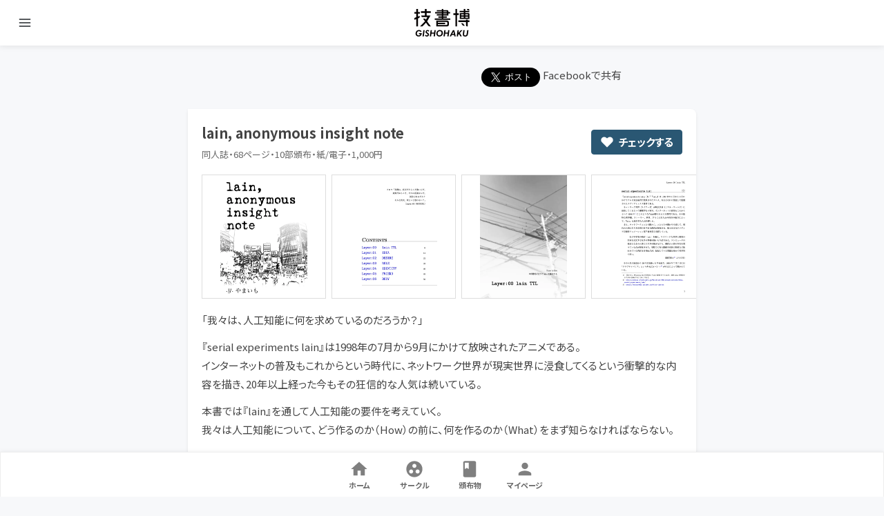

--- FILE ---
content_type: text/html; charset=utf-8
request_url: https://gishohaku.dev/gishohaku9/books/5JHALGMcEc5XwYjMo6Hq
body_size: 10625
content:
<!DOCTYPE html><html lang="ja"><head><style>/*! minireset.css v0.0.4 | MIT License | github.com/jgthms/minireset.css */html,body,p,ol,ul,li,dl,dt,dd,blockquote,figure,fieldset,legend,textarea,pre,iframe,hr,h1,h2,h3,h4,h5,h6{margin:0;padding:0}h1,h2,h3,h4,h5,h6{font-size:100%;font-weight:normal}ul{list-style:none}button,input,select,textarea{margin:0}html{box-sizing:border-box}*,*:before,*:after{box-sizing:inherit}img,embed,iframe,object,video{height:auto;max-width:100%}audio{max-width:100%}iframe{border:0}table{border-collapse:collapse;border-spacing:0}td,th{padding:0;text-align:left}</style><meta name="viewport" content="width=device-width"/><meta charSet="utf-8"/><link rel="icon shortcut" sizes="256x256" href="https://gishohaku.dev/static/gishohaku13-icon.png" type="image/png"/><link rel="apple-touch-icon" sizes="256x256" href="https://gishohaku.dev/static/gishohaku13-icon.png" type="image/png"/><script type="application/ld+json">{"@context":"http://schema.org","@type":"Event","name":"第十三回技術書同人誌博覧会","alternateName":"技書博12","description":"あなたが最も得意とする技術、最も世界中に広めたい技術を、『技術書』という形で共有しませんか？ 技書博は、ITエンジニアが知見を共有するために開催される、技術書（技術同人誌）オンリーの同人誌即売会イベントです。","startDate":"2026-05-10","endDate":"2026-05-10","image":"https://gishohaku.dev/static/gishohaku13-ogp.png","url":"https://gishohaku.dev/","eventAttendanceMode":"https://schema.org/OfflineEventAttendanceMode","eventStatus":"https://schema.org/EventScheduled","offers":{"@type":"Offer","availability":"InStock","validFrom":"2025-10-26T10:00","description":"来場者は無料で入場いただけるほか、有料懇親会も用意しています。","price":"0","priceCurrency":"JPY","url":"https://gishohaku.connpass.com/"},"organizer":{"@type":"Organization","name":"技術書同人誌博覧会","alternateName":"技書博","email":"info@gishohaku.dev","url":"https://gishohaku.dev/"},"performer":{"@type":"Organization","name":"技術書同人誌博覧会","alternateName":"技書博","email":"info@gishohaku.dev","url":"https://gishohaku.dev/"},"location":{"@type":"Place","name":"大田区産業プラザPiO 大展示ホール","address":{"@type":"PostalAddress","addressLocality":"東京都大田区","addressRegion":"JP","postalCode":"144-0035","streetAddress":"東京都大田区南蒲田1-20-20"}}}</script><link rel="stylesheet" data-href="https://fonts.googleapis.com/css?family=Noto+Sans+JP:400,700&amp;display=swap" data-optimized-fonts="true"/><link rel="stylesheet" data-href="https://fonts.googleapis.com/css?family=Poppins:500&amp;display=swap" data-optimized-fonts="true"/><link rel="stylesheet" href="https://fonts.googleapis.com/icon?family=Material+Icons"/><title>lain, anonymous insight note | 技術書同人誌博覧会</title><link rel="icon shortcut" sizes="256x256" href="https://gishohaku.dev/static/gishohaku13-icon.png" type="image/png"/><link rel="apple-touch-icon" sizes="256x256" href="https://gishohaku.dev/static/gishohaku13-icon.png" type="image/png"/><meta property="og:type" content="website"/><meta property="og:site_name" content="技術書同人誌博覧会"/><meta property="og:image" content="https://us-central1-gishohaku.cloudfunctions.net/og-image/books/5JHALGMcEc5XwYjMo6Hq.png"/><meta name="twitter:card" content="summary_large_image"/><meta name="twitter:creator" content="@gishohaku"/><meta name="twitter:title" content="lain, anonymous insight note | 技術書同人誌博覧会"/><meta name="twitter:description" content="「我々は、人工知能に何を求めているのだろうか？」

『serial experiments lain』は1998年の7月から9月にかけて放映されたアニメである。
インターネットの普及もこれからという時代に、ネットワーク世界が現実世界に浸食してくるという衝撃的な内容を描き、20年以上経った今もその狂信的な人気は続いている。

本書では『lain』を通して人工知能の要件を考えていく。
我々は人工知能について、どう作るのか（How）の前に、何を作るのか（What）をまず知らなければならない。

A5サイズ・68ページ
初出イベント: 技書博2 | あなたが最も得意とする技術、最も世界中に広めたい技術を、『技術書』という形で共有しませんか？ 技書博は、ITエンジニアが知見を共有するために開催される、技術書（技術同人誌）オンリーの同人誌即売会イベントです。"/><meta property="twitter:image" content="https://us-central1-gishohaku.cloudfunctions.net/og-image/books/5JHALGMcEc5XwYjMo6Hq.png"/><meta name="description" content="「我々は、人工知能に何を求めているのだろうか？」

『serial experiments lain』は1998年の7月から9月にかけて放映されたアニメである。
インターネットの普及もこれからという時代に、ネットワーク世界が現実世界に浸食してくるという衝撃的な内容を描き、20年以上経った今もその狂信的な人気は続いている。

本書では『lain』を通して人工知能の要件を考えていく。
我々は人工知能について、どう作るのか（How）の前に、何を作るのか（What）をまず知らなければならない。

A5サイズ・68ページ
初出イベント: 技書博2 | あなたが最も得意とする技術、最も世界中に広めたい技術を、『技術書』という形で共有しませんか？ 技書博は、ITエンジニアが知見を共有するために開催される、技術書（技術同人誌）オンリーの同人誌即売会イベントです。"/><meta name="keywords" content="技術同人誌,技術同人,技術書,技書博,技術書同人誌博覧会,同人誌即売会,同人誌,即売会"/><script type="application/ld+json">{"@context":"http://schema.org","@type":"Event","name":"第十三回技術書同人誌博覧会","alternateName":"技書博12","description":"あなたが最も得意とする技術、最も世界中に広めたい技術を、『技術書』という形で共有しませんか？ 技書博は、ITエンジニアが知見を共有するために開催される、技術書（技術同人誌）オンリーの同人誌即売会イベントです。","startDate":"2026-05-10","endDate":"2026-05-10","image":"https://gishohaku.dev/static/gishohaku13-ogp.png","url":"https://gishohaku.dev/","eventAttendanceMode":"https://schema.org/OfflineEventAttendanceMode","eventStatus":"https://schema.org/EventScheduled","offers":{"@type":"Offer","availability":"InStock","validFrom":"2025-10-26T10:00","description":"来場者は無料で入場いただけるほか、有料懇親会も用意しています。","price":"0","priceCurrency":"JPY","url":"https://gishohaku.connpass.com/"},"organizer":{"@type":"Organization","name":"技術書同人誌博覧会","alternateName":"技書博","email":"info@gishohaku.dev","url":"https://gishohaku.dev/"},"performer":{"@type":"Organization","name":"技術書同人誌博覧会","alternateName":"技書博","email":"info@gishohaku.dev","url":"https://gishohaku.dev/"},"location":{"@type":"Place","name":"大田区産業プラザPiO 大展示ホール","address":{"@type":"PostalAddress","addressLocality":"東京都大田区","addressRegion":"JP","postalCode":"144-0035","streetAddress":"東京都大田区南蒲田1-20-20"}}}</script><meta name="next-head-count" content="22"/><link rel="preload" href="/_next/static/css/a326a74e40559b61e944.css" as="style"/><link rel="stylesheet" href="/_next/static/css/a326a74e40559b61e944.css" data-n-g=""/><noscript data-n-css=""></noscript><link rel="preload" href="/_next/static/chunks/webpack-50bee04d1dc61f8adf5b.js" as="script"/><link rel="preload" href="/_next/static/chunks/framework.4773e3de25f30d26e781.js" as="script"/><link rel="preload" href="/_next/static/chunks/b47dd3babbbccf1d628637f1869f648ad4f8338c.964aef38092e0e461450.js" as="script"/><link rel="preload" href="/_next/static/chunks/main-c488e303da590fe54da3.js" as="script"/><link rel="preload" href="/_next/static/chunks/55a0ae25.1d03da739a702a1d8da2.js" as="script"/><link rel="preload" href="/_next/static/chunks/ff239f9d.9a3aae4106891be4df4c.js" as="script"/><link rel="preload" href="/_next/static/chunks/02f7d67b0b22129aea1ee1a604438145b02f2b52.a8627c87e43ef3a956bf.js" as="script"/><link rel="preload" href="/_next/static/chunks/85a4b2f838db6d8f879cb962f6f7b14ee9e8cc0e.28af9eb8e066f694a11b.js" as="script"/><link rel="preload" href="/_next/static/chunks/1259f9b67d5aba8832814a01582aa0bee30e838a.986b486a565f03c88060.js" as="script"/><link rel="preload" href="/_next/static/chunks/e9b49b88455483a975e7f9b46132d5657d441b86.aa788cb7af7bd1191c22.js" as="script"/><link rel="preload" href="/_next/static/chunks/98814fdc3589554002239e85c66197e6becaf78e.9428133d759de6ac9260.js" as="script"/><link rel="preload" href="/_next/static/chunks/33107a394fab34f05819e271cc7dbfee9be50f61.b3969d71251bb500d715.js" as="script"/><link rel="preload" href="/_next/static/chunks/pages/_app-b2b90eb32f251831c7d6.js" as="script"/><link rel="preload" href="/_next/static/chunks/0ba570f2d5bec964a906368d8fd3da391ce9f720.55dd0e97179e943e8396.js" as="script"/><link rel="preload" href="/_next/static/chunks/1c12f0a07eb40c74fa384c7302049ca7ef02117b.b4a13c816356592beb00.js" as="script"/><link rel="preload" href="/_next/static/chunks/dac0b0b637ceef2f678aee7e67ba4b5ddb6a1bfb.c9b2364bcdf8e2b9bd6f.js" as="script"/><link rel="preload" href="/_next/static/chunks/pages/%5BeventId%5D/books/%5Bid%5D-ba637da9aed531be6f83.js" as="script"/><link rel="stylesheet" href="https://fonts.googleapis.com/css?family=Noto+Sans+JP:400,700&display=swap"/><link rel="stylesheet" href="https://fonts.googleapis.com/css?family=Poppins:500&display=swap"/></head><body><div id="__next"><div></div><style data-emotion-css="19yejm2">html{touch-action:manipulation;}body{font-family:'Noto Sans JP',-apple-system,BlinkMacSystemFont,Roboto,'游ゴシック体',YuGothic,'Yu Gothic Medium',sans-serif;-webkit-font-smoothing:antialiased;font-feature-settings:'palt';font-size:15px;color:#444;background-color:#f7f8fa;margin-bottom:76px;padding-top:66px !important;}p,li{line-height:1.8;}@-webkit-keyframes dot-flashing{0%{background-color:#9880ff;}50%,100%{background-color:#ebe6ff;}}@keyframes dot-flashing{0%{background-color:#9880ff;}50%,100%{background-color:#ebe6ff;}}</style><style data-emotion-css="5xnwtp">.css-5xnwtp{background-color:white;display:-webkit-box;display:-webkit-flex;display:-ms-flexbox;display:flex;-webkit-align-items:center;-webkit-box-align:center;-ms-flex-align:center;align-items:center;font-size:12px;padding:0 12px;box-shadow:0 2px 8px rgba(0,0,0,0.08);min-height:66px;-webkit-user-select:none;-moz-user-select:none;-ms-user-select:none;user-select:none;position:fixed;top:0;left:0;right:0;z-index:100;-webkit-transition:-webkit-transform 0.15s ease-out;-webkit-transition:transform 0.15s ease-out;transition:transform 0.15s ease-out;}</style><header style="transform:translateY(0px)" class="css-5xnwtp"><style data-emotion-css="1tk3h2v">.css-1tk3h2v{width:48px;height:48px;border-radius:24px;position:relative;cursor:pointer;}.css-1tk3h2v:hover{background-color:rgba(0,0,0,0.08);}.css-1tk3h2v:active{background-color:rgba(0,0,0,0.12);}.css-1tk3h2v svg{position:absolute;-webkit-transform:translateX(-50%) translateY(-50%);-ms-transform:translateX(-50%) translateY(-50%);transform:translateX(-50%) translateY(-50%);top:50%;left:50%;}</style><div class="mr-auto css-1tk3h2v"><svg viewBox="0 0 24 24" fill="none" stroke="#212529" stroke-width="2" stroke-linecap="round" stroke-linejoin="round" height="20px" width="20px"><line x1="3" y1="12" x2="21" y2="12"></line><line x1="3" y1="6" x2="21" y2="6"></line><line x1="3" y1="18" x2="21" y2="18"></line></svg></div><style data-emotion-css="kbfnoc">.css-kbfnoc{padding:13px;}.css-kbfnoc:hover{background-color:rgba(0,0,0,0.08);}.css-kbfnoc:active{background-color:rgba(0,0,0,0.12);}</style><a href="/" class="css-kbfnoc"><style data-emotion-css="1r0tmmf">.css-1r0tmmf{display:block;pointer-events:none;}</style><img src="[data-uri]" width="80" alt="技術書同人誌博覧会" class="css-1r0tmmf"/></a><div class="ml-auto css-1tk3h2v"></div></header><style data-emotion-css="10lunmx">.css-10lunmx{min-height:calc(100vh - 80px - 88px);position:relative;}</style><div class="css-10lunmx"><div class="mt-8 mx-auto px-0 sm:px-4 max-w-3xl"><div class="text-right mb-8"><style data-emotion-css="vthqhn">.css-vthqhn .twitter-share-button,.css-vthqhn .fb-share-button,.css-vthqhn .hatena-bookmark-button-frame{vertical-align:top;margin-right:4px;display:inline-block;}.css-vthqhn .fb-share-button > span{vertical-align:top !important;}</style><div class="css-vthqhn"><div id="fb-root"></div><a href="https://twitter.com/share?ref_src=twsrc%5Etfw" class="twitter-share-button" data-size="large" data-hashtags="技書博" data-via="gishohaku" data-related="gishohaku" data-show-count="false">Twitterで共有</a><div class="fb-share-button" data-href="https://gishohaku.dev/gishohaku9/books/5JHALGMcEc5XwYjMo6Hq" data-layout="button" data-size="large"><a target="_blank" href="https://www.facebook.com/sharer/sharer.php?u=https%3A%2F%2Fgishohaku.dev%2Fgishohaku9%2Fbooks%2F5JHALGMcEc5XwYjMo6Hq&amp;amp;src=sdkpreparse" class="fb-xfbml-parse-ignore">Facebookで共有</a></div><a href="http://b.hatena.ne.jp/entry/" class="hatena-bookmark-button" data-hatena-bookmark-layout="basic-label" data-hatena-bookmark-lang="ja" data-hatena-bookmark-height="28" data-hatena-bookmark-width="100" title="このエントリーをはてなブックマークに追加"><img src="//b.st-hatena.com/images/entry-button/button-only@2x.png" alt="このエントリーをはてなブックマークに追加" width="20" height="20" style="border:none"/></a></div></div><style data-emotion-css="6fe4vf">.css-6fe4vf{background-color:white;margin-bottom:20px;padding:20px;box-shadow:0 2px 4px rgba(0,0,0,0.08);border-radius:8px;border-top-left-radius:0;}</style><div class="css-6fe4vf e1l3ic00"><style data-emotion-css="tlhqz4">.css-tlhqz4{display:-webkit-box;display:-webkit-flex;display:-ms-flexbox;display:flex;-webkit-align-items:center;-webkit-box-align:center;-ms-flex-align:center;align-items:center;}@media screen and (max-width:479px){.css-tlhqz4{-webkit-flex-direction:column;-ms-flex-direction:column;flex-direction:column;-webkit-align-items:initial;-webkit-box-align:initial;-ms-flex-align:initial;align-items:initial;}}</style><div class="css-tlhqz4"><style data-emotion-css="5q30xg">@media screen and (max-width:479px){.css-5q30xg{margin-bottom:12px;}}</style><div class="css-5q30xg"><style data-emotion-css="i81z6y">.css-i81z6y{-webkit-text-decoration:none;text-decoration:none;display:inline-block;width:100%;margin-bottom:4px;color:inherit;}.css-i81z6y:hover h2{color:#2B5773;}</style><a href="/gishohaku9/books/5JHALGMcEc5XwYjMo6Hq" class="css-i81z6y e1l3ic02"><style data-emotion-css="7sjuw3">.css-7sjuw3{font-size:20px;font-weight:bold;}</style><div class="css-7sjuw3 e1l3ic03">lain, anonymous insight note</div></a><style data-emotion-css="19945uo">.css-19945uo{font-size:13px;margin-top:2px;}</style><div class="css-19945uo"><span class="opacity-80">同人誌・68ページ・10部頒布・紙/電子・1,000円</span></div></div><style data-emotion-css="1p1my06">.css-1p1my06{margin-left:auto;border:1px solid #2a5773;-webkit-text-decoration:none;text-decoration:none;padding:6px 12px;text-align:center;border-radius:4px;font-size:15px;font-weight:600;-webkit-transition:all 0.2s ease;transition:all 0.2s ease;white-space:nowrap;cursor:pointer;background-color:#2A5773;color:white;display:-webkit-box;display:-webkit-flex;display:-ms-flexbox;display:flex;-webkit-box-pack:center;-webkit-justify-content:center;-ms-flex-pack:center;justify-content:center;-webkit-align-items:center;-webkit-box-align:center;-ms-flex-align:center;align-items:center;}.css-1p1my06 svg{margin-right:6px;}</style><div class="css-1p1my06"><svg viewBox="0 0 24 24" fill="white" stroke="none" stroke-width="2" stroke-linecap="round" stroke-linejoin="round" height="20px" width="20px"><path d="M20.84 4.61a5.5 5.5 0 0 0-7.78 0L12 5.67l-1.06-1.06a5.5 5.5 0 0 0-7.78 7.78l1.06 1.06L12 21.23l7.78-7.78 1.06-1.06a5.5 5.5 0 0 0 0-7.78z"></path></svg>チェックする</div></div><style data-emotion-css="7l93qj">.css-7l93qj{margin:20px -20px 0;}</style><div class="css-7l93qj"><style data-emotion-css="tj1e25">.css-tj1e25{white-space:nowrap;overflow-x:auto;padding:0 20px;-webkit-overflow-scrolling:touch;overflow-scrolling:touch;}</style><div class="css-tj1e25 e1l3ic01"><style data-emotion-css="f58f08">.css-f58f08{width:180px;display:inline-block;-webkit-align-items:center;-webkit-box-align:center;-ms-flex-align:center;align-items:center;-webkit-box-pack:center;-webkit-justify-content:center;-ms-flex-pack:center;justify-content:center;border:1px solid #ddd;margin-right:8px;position:relative;background-size:contain;background-repeat:no-repeat;background-position:center center;cursor:pointer;}.css-f58f08:last-child{margin-right:0;}.css-f58f08:before{display:block;content:' ';padding-bottom:100%;position:relative;background-color:white;z-index:-1;}</style><span class="css-f58f08"><div class="lazyload-placeholder"></div></span><span class="css-f58f08"><div class="lazyload-placeholder"></div></span><span class="css-f58f08"><div class="lazyload-placeholder"></div></span><span class="css-f58f08"><div class="lazyload-placeholder"></div></span></div></div><style data-emotion-css="vybluq">.css-vybluq{margin-top:12px;color:#444;word-break:break-all;}.css-vybluq p,.css-vybluq ul,.css-vybluq ol{margin-bottom:12px;}.css-vybluq p:last-child,.css-vybluq ul:last-child,.css-vybluq ol:last-child{margin-bottom:0;}.css-vybluq h1,.css-vybluq h2,.css-vybluq h3,.css-vybluq h4,.css-vybluq h5,.css-vybluq h6{font-weight:bold;color:#222;margin-bottom:4px;}.css-vybluq strong{font-weight:bold;color:#222;}.css-vybluq ul,.css-vybluq ol{padding-left:24px;}.css-vybluq ul li{list-style-type:disc;}.css-vybluq ol li{list-style-type:decimal;}.css-vybluq table{border:1px solid rgba(0,0,0,0.1);width:100%;border-collapse:collapse;border-spacing:0;margin:12px 0;}.css-vybluq table tr:nth-child(odd) td{background-color:#f9f9f9;}.css-vybluq table tr th,.css-vybluq table tr td{padding:8px;line-height:1.6;vertical-align:top;border:1px solid rgba(0,0,0,0.1);}.css-vybluq table tr th{white-space:nowrap;}</style><div class="css-vybluq e2fhbl20"><p>「我々は、人工知能に何を求めているのだろうか？」</p>
<p>『serial experiments lain』は1998年の7月から9月にかけて放映されたアニメである。<br>インターネットの普及もこれからという時代に、ネットワーク世界が現実世界に浸食してくるという衝撃的な内容を描き、20年以上経った今もその狂信的な人気は続いている。</p>
<p>本書では『lain』を通して人工知能の要件を考えていく。<br>我々は人工知能について、どう作るのか（How）の前に、何を作るのか（What）をまず知らなければならない。</p>
<p>A5サイズ・68ページ<br>初出イベント: 技書博2</p>
</div><style data-emotion-css="1rwr66l">.css-1rwr66l{display:-webkit-box;display:-webkit-flex;display:-ms-flexbox;display:flex;margin-top:24px;}</style><div class="css-1rwr66l"><style data-emotion-css="1rr4qq7">.css-1rr4qq7{-webkit-flex:1;-ms-flex:1;flex:1;}</style><style data-emotion-css="15m5ac9">.css-15m5ac9{-webkit-text-decoration:none;text-decoration:none;background:none;white-space:nowrap;-webkit-appearance:none;box-sizing:border-box;text-align:center;-webkit-font-smoothing:antialiased;border:none;text-rendering:optimizeLegibility;-webkit-user-select:none;-moz-user-select:none;-ms-user-select:none;user-select:none;-webkit-tap-highlight-color:transparent;cursor:pointer;box-shadow:none;font-weight:500;position:relative;font-family:-apple-system,BlinkMacSystemFont,"Segoe UI",Roboto,"Helvetica Neue",Arial,"Noto Sans",sans-serif,"Apple Color Emoji","Segoe UI Emoji","Segoe UI Symbol","Noto Color Emoji";border-radius:0.25rem;font-size:1rem;padding:0 1rem;height:40px;display:-webkit-inline-box;display:-webkit-inline-flex;display:-ms-inline-flexbox;display:inline-flex;-webkit-align-items:center;-webkit-box-align:center;-ms-flex-align:center;align-items:center;-webkit-box-pack:center;-webkit-justify-content:center;-ms-flex-pack:center;justify-content:center;background:transparent;box-shadow:none;color:#5F6871;opacity:1;background:transparent;box-shadow:none;-webkit-transition:box-shadow 0.07s cubic-bezier(0.35,0,0.25,1),background 0.07s cubic-bezier(0.35,0,0.25,1),opacity 0.35s cubic-bezier(0.35,0,0.25,1);transition:box-shadow 0.07s cubic-bezier(0.35,0,0.25,1),background 0.07s cubic-bezier(0.35,0,0.25,1),opacity 0.35s cubic-bezier(0.35,0,0.25,1);-webkit-flex:1;-ms-flex:1;flex:1;}.css-15m5ac9:focus{outline:3px auto hsla(208.79999999999995,77.2%,42.9%,0.8);}.css-15m5ac9:focus:not([data-focus-visible-added]){outline:none;}.css-15m5ac9[aria-expanded="true"]{background:hsla(210,10.8%,14.5%,0.15);box-shadow:none;opacity:1;}</style><a class="Button Touchable css-15m5ac9" role="link" tabindex="0" href="https://www.yamaimo.dev/entry/LainNote" target="_blank" rel="noopner"><style data-emotion-css="1kd7cij">.css-1kd7cij{-webkit-flex:1;-ms-flex:1;flex:1;margin-right:0;margin-left:0;}</style><span aria-hidden="false" class="css-1kd7cij">立ち読み</span></a><style data-emotion-css="1t7scbu">.css-1t7scbu{-webkit-text-decoration:none;text-decoration:none;background:none;white-space:nowrap;-webkit-appearance:none;box-sizing:border-box;text-align:center;-webkit-font-smoothing:antialiased;border:none;text-rendering:optimizeLegibility;-webkit-user-select:none;-moz-user-select:none;-ms-user-select:none;user-select:none;-webkit-tap-highlight-color:transparent;cursor:pointer;box-shadow:none;font-weight:500;position:relative;font-family:-apple-system,BlinkMacSystemFont,"Segoe UI",Roboto,"Helvetica Neue",Arial,"Noto Sans",sans-serif,"Apple Color Emoji","Segoe UI Emoji","Segoe UI Symbol","Noto Color Emoji";border-radius:0.25rem;font-size:1rem;padding:0 1rem;height:40px;display:-webkit-inline-box;display:-webkit-inline-flex;display:-ms-inline-flexbox;display:inline-flex;-webkit-align-items:center;-webkit-box-align:center;-ms-flex-align:center;align-items:center;-webkit-box-pack:center;-webkit-justify-content:center;-ms-flex-pack:center;justify-content:center;background-color:white;color:#212529;background:linear-gradient(to top,#f1f3f5,white);box-shadow:inset 0 0 0 1px hsla(210,10.8%,14.5%,0.2),inset 0 -1px 1px 0 hsla(210,10.8%,14.5%,0.1);-webkit-flex:1;-ms-flex:1;flex:1;}.css-1t7scbu:focus{outline:3px auto hsla(208.79999999999995,77.2%,42.9%,0.8);}.css-1t7scbu:focus:not([data-focus-visible-added]){outline:none;}.css-1t7scbu[aria-expanded="true"]{background:none;background-color:#f1f3f5;box-shadow:inset 0 0 0 1px hsla(210,10.8%,14.5%,0.3),inset 0 -1px 1px 0 hsla(210,10.8%,14.5%,0.15);}</style><a class="Button Touchable css-1t7scbu" role="link" tabindex="0" href="https://imoarai.booth.pm/items/1712598" target="_blank" rel="noopner"><span aria-hidden="false" class="css-1kd7cij">電子版を購入</span></a></div></div></div></div><style data-emotion-css="1jkczud">.css-1jkczud{position:fixed;bottom:-4px;width:100%;z-index:10;white-space:nowrap;}</style><div class="css-1jkczud"><style data-emotion-css="1ehmyg3">.css-1ehmyg3{border:1px solid #eee;box-shadow:0 2px 8px rgba(0,0,0,0.12);background-color:white;display:-webkit-box;display:-webkit-flex;display:-ms-flexbox;display:flex;-webkit-box-pack:center;-webkit-justify-content:center;-ms-flex-pack:center;justify-content:center;padding-bottom:4px;padding-bottom:calc(constant(safe-area-inset-bottom) + 4px);padding-bottom:calc(env(safe-area-inset-bottom) + 4px);-webkit-transition:padding-bottom 0.15s ease-out;transition:padding-bottom 0.15s ease-out;}</style><div class="css-1ehmyg3"><style data-emotion-css="1tlnmvu">.css-1tlnmvu{width:8px;display:inline-block;}</style><span class="css-1tlnmvu"></span><style data-emotion-css="rgljl1">.css-rgljl1{padding:10px 0 8px;width:80px;display:inline-block;text-align:center;cursor:pointer;-webkit-user-select:none;-moz-user-select:none;-ms-user-select:none;user-select:none;color:inherit;-webkit-text-decoration:none;text-decoration:none;}.css-rgljl1:hover,.css-rgljl1:focus{background-color:#f7f8fa;}.css-rgljl1:active{background-color:#dbdfe6;}.css-rgljl1 img{-webkit-user-select:none;-moz-user-select:none;-ms-user-select:none;user-select:none;-webkit-tap-highlight-color:rgba(0,0,0,0);}</style><a href="/gishohaku9" class="css-rgljl1"><style data-emotion-css="18v9mf4">.css-18v9mf4{opacity:0.5;display:block;margin:0 auto;}</style><img src="[data-uri]" width="28" class="css-18v9mf4"/><style data-emotion-css="gxgi9k">.css-gxgi9k{font-size:11px;font-weight:bold;opacity:0.8;margin-top:1px;}</style><div class="css-gxgi9k">ホーム</div></a><a href="/gishohaku9/circles" class="css-rgljl1"><img src="[data-uri]" width="28" class="css-18v9mf4"/><div class="css-gxgi9k">サークル</div></a><a href="/gishohaku9/books" class="css-rgljl1"><img src="[data-uri]" width="28" class="css-18v9mf4"/><div class="css-gxgi9k">頒布物</div></a><a href="/gishohaku9/mypage" class="css-rgljl1"><img src="[data-uri]" width="28" class="css-18v9mf4"/><div class="css-gxgi9k">マイページ</div></a><span class="css-1tlnmvu"></span></div></div><div style="position:fixed;top:0;left:0;right:0;background-color:#212529;z-index:100;padding:20px 16px;line-height:1.5;color:white;font-size:16px;transform:translateY(-120%);transition:transform .3s ease-out"></div></div><script id="__NEXT_DATA__" type="application/json">{"props":{"pageProps":{"book":{"id":"5JHALGMcEc5XwYjMo6Hq","medium":"both","createdAt":{"seconds":1700372026,"nanoseconds":958000000},"isNew":false,"purchaseUrl":"https://imoarai.booth.pm/items/1712598","stock":10,"pages":68,"images":["https://firebasestorage.googleapis.com/v0/b/gishohaku.appspot.com/o/uploads%2Fs5vxrXL1MFOyqe6Tpj7SdcDyuoj2%2F1700372373880?alt=media\u0026token=bcfa2caa-f9f8-412d-b6c9-eabed1682471","https://firebasestorage.googleapis.com/v0/b/gishohaku.appspot.com/o/uploads%2Fs5vxrXL1MFOyqe6Tpj7SdcDyuoj2%2F1700372386243?alt=media\u0026token=afed1868-b7fd-424f-91d2-c53faf160da8","https://firebasestorage.googleapis.com/v0/b/gishohaku.appspot.com/o/uploads%2Fs5vxrXL1MFOyqe6Tpj7SdcDyuoj2%2F1700372394265?alt=media\u0026token=8af45601-67f5-40fe-bcd2-7265ec150cb4","https://firebasestorage.googleapis.com/v0/b/gishohaku.appspot.com/o/uploads%2Fs5vxrXL1MFOyqe6Tpj7SdcDyuoj2%2F1700372408191?alt=media\u0026token=afa30154-203a-4d0d-bd33-e69f7648b6b4"],"circle":{"name":"いもあらい。","booth":"く-02","id":"JG8wLt3CX9IQFWlw7Usv"},"price":1000,"updatedAt":{"seconds":1700372473,"nanoseconds":382000000},"eventId":"gishohaku9","type":"fanzine","order":2,"sampleUrl":"https://www.yamaimo.dev/entry/LainNote","description":"「我々は、人工知能に何を求めているのだろうか？」\n\n『serial experiments lain』は1998年の7月から9月にかけて放映されたアニメである。\nインターネットの普及もこれからという時代に、ネットワーク世界が現実世界に浸食してくるという衝撃的な内容を描き、20年以上経った今もその狂信的な人気は続いている。\n\n本書では『lain』を通して人工知能の要件を考えていく。\n我々は人工知能について、どう作るのか（How）の前に、何を作るのか（What）をまず知らなければならない。\n\nA5サイズ・68ページ\n初出イベント: 技書博2","title":"lain, anonymous insight note"}},"eventId":"gishohaku9"},"page":"/[eventId]/books/[id]","query":{"eventId":"gishohaku9","id":"5JHALGMcEc5XwYjMo6Hq"},"buildId":"cTagPfsVvI9lhEgDyfVdH","isFallback":false,"gip":true,"appGip":true}</script><script nomodule="" src="/_next/static/chunks/polyfills-b31c80af0ef80341f16d.js"></script><script src="/_next/static/chunks/webpack-50bee04d1dc61f8adf5b.js" async=""></script><script src="/_next/static/chunks/framework.4773e3de25f30d26e781.js" async=""></script><script src="/_next/static/chunks/b47dd3babbbccf1d628637f1869f648ad4f8338c.964aef38092e0e461450.js" async=""></script><script src="/_next/static/chunks/main-c488e303da590fe54da3.js" async=""></script><script src="/_next/static/chunks/55a0ae25.1d03da739a702a1d8da2.js" async=""></script><script src="/_next/static/chunks/ff239f9d.9a3aae4106891be4df4c.js" async=""></script><script src="/_next/static/chunks/02f7d67b0b22129aea1ee1a604438145b02f2b52.a8627c87e43ef3a956bf.js" async=""></script><script src="/_next/static/chunks/85a4b2f838db6d8f879cb962f6f7b14ee9e8cc0e.28af9eb8e066f694a11b.js" async=""></script><script src="/_next/static/chunks/1259f9b67d5aba8832814a01582aa0bee30e838a.986b486a565f03c88060.js" async=""></script><script src="/_next/static/chunks/e9b49b88455483a975e7f9b46132d5657d441b86.aa788cb7af7bd1191c22.js" async=""></script><script src="/_next/static/chunks/98814fdc3589554002239e85c66197e6becaf78e.9428133d759de6ac9260.js" async=""></script><script src="/_next/static/chunks/33107a394fab34f05819e271cc7dbfee9be50f61.b3969d71251bb500d715.js" async=""></script><script src="/_next/static/chunks/pages/_app-b2b90eb32f251831c7d6.js" async=""></script><script src="/_next/static/chunks/0ba570f2d5bec964a906368d8fd3da391ce9f720.55dd0e97179e943e8396.js" async=""></script><script src="/_next/static/chunks/1c12f0a07eb40c74fa384c7302049ca7ef02117b.b4a13c816356592beb00.js" async=""></script><script src="/_next/static/chunks/dac0b0b637ceef2f678aee7e67ba4b5ddb6a1bfb.c9b2364bcdf8e2b9bd6f.js" async=""></script><script src="/_next/static/chunks/pages/%5BeventId%5D/books/%5Bid%5D-ba637da9aed531be6f83.js" async=""></script><script src="/_next/static/cTagPfsVvI9lhEgDyfVdH/_buildManifest.js" async=""></script><script src="/_next/static/cTagPfsVvI9lhEgDyfVdH/_ssgManifest.js" async=""></script></body></html>

--- FILE ---
content_type: application/javascript; charset=UTF-8
request_url: https://gishohaku.dev/_next/static/cTagPfsVvI9lhEgDyfVdH/_buildManifest.js
body_size: 817
content:
self.__BUILD_MANIFEST = (function(a,b,c,d,e,f,g,h,i,j,k,l,m,n,o){return {__rewrites:{beforeFiles:[],afterFiles:[],fallback:[]},"/":["static\u002Fchunks\u002Fpages\u002Findex-5ff74696c90d085dbd44.js"],"/_error":["static\u002Fchunks\u002Fpages\u002F_error-719c13b986563a0603ed.js"],"/archive":["static\u002Fchunks\u002Fpages\u002Farchive-ebb4502e6c0978d124b3.js"],"/code-of-conduct":[a,"static\u002Fchunks\u002Fpages\u002Fcode-of-conduct-896a883df0b8590453f0.js"],"/gishohaku1":["static\u002Fchunks\u002Fpages\u002Fgishohaku1-a3f1eabb0bbdc95d7ed7.js"],"/gishohaku1/circle-entry":[a,"static\u002Fchunks\u002Fpages\u002Fgishohaku1\u002Fcircle-entry-65efe994928aad1aae47.js"],"/gishohaku1/circle-info":[a,"static\u002Fchunks\u002Fpages\u002Fgishohaku1\u002Fcircle-info-777752055b812c6a722d.js"],"/gishohaku1/circle-list":["static\u002Fchunks\u002Fpages\u002Fgishohaku1\u002Fcircle-list-9a921ca23310c43ea6db.js"],"/gishohaku1/circles/[id]/edit":[b,c,e,g,j,"static\u002Fchunks\u002Fpages\u002Fgishohaku1\u002Fcircles\u002F[id]\u002Fedit-3d357ba7642475044cf1.js"],"/gishohaku1/guest-info":[a,"static\u002Fchunks\u002Fpages\u002Fgishohaku1\u002Fguest-info-d46fb8c3bb1df33f141b.js"],"/gishohaku1/hotel":[a,"static\u002Fchunks\u002Fpages\u002Fgishohaku1\u002Fhotel-794663c9f26140274eb4.js"],"/gishohaku1/law":[a,"static\u002Fchunks\u002Fpages\u002Fgishohaku1\u002Flaw-e7b288d0cfe6f2756c0f.js"],"/gishohaku1/payment-cancel":[a,"static\u002Fchunks\u002Fpages\u002Fgishohaku1\u002Fpayment-cancel-6ecd6d1049208cfe5f16.js"],"/gishohaku1/payment-success":[a,"static\u002Fchunks\u002Fpages\u002Fgishohaku1\u002Fpayment-success-b2899f86b0604df9c66e.js"],"/gishohaku1/privacy":[a,"static\u002Fchunks\u002Fpages\u002Fgishohaku1\u002Fprivacy-c8b4e8dd09c9eebf6986.js"],"/gishohaku1/staffs":[a,"static\u002Fchunks\u002Fpages\u002Fgishohaku1\u002Fstaffs-8a52efb083214977040f.js"],"/gishohaku1/terms":[a,"static\u002Fchunks\u002Fpages\u002Fgishohaku1\u002Fterms-7ec263c01d57e48dea2d.js"],"/gishohaku1/typh":[a,"static\u002Fchunks\u002Fpages\u002Fgishohaku1\u002Ftyph-cf56467b4ed4e8e9eebf.js"],"/gishohaku10":["static\u002Fchunks\u002Fpages\u002Fgishohaku10-ec9f74eea2160cf624e4.js"],"/gishohaku10/circle-entry":[a,"static\u002Fchunks\u002Fpages\u002Fgishohaku10\u002Fcircle-entry-39086cc3c1aadd6bf276.js"],"/gishohaku10/circle-payment":[a,"static\u002Fchunks\u002Fpages\u002Fgishohaku10\u002Fcircle-payment-a0c35056443f721bc27a.js"],"/gishohaku10/circle-payment-cancel":[a,"static\u002Fchunks\u002Fpages\u002Fgishohaku10\u002Fcircle-payment-cancel-0271a2ffda9c5ccf8808.js"],"/gishohaku10/circle-payment-success":[a,"static\u002Fchunks\u002Fpages\u002Fgishohaku10\u002Fcircle-payment-success-c20f3387d76383b85ced.js"],"/gishohaku11":["static\u002Fchunks\u002Fpages\u002Fgishohaku11-f1c43390dac374e79dde.js"],"/gishohaku11/circle-entry":[a,"static\u002Fchunks\u002Fpages\u002Fgishohaku11\u002Fcircle-entry-4cd06726d24a5a38e04d.js"],"/gishohaku11/circle-payment":[a,"static\u002Fchunks\u002Fpages\u002Fgishohaku11\u002Fcircle-payment-6912b4dfaa89a61d1e14.js"],"/gishohaku11/circle-payment-cancel":[a,"static\u002Fchunks\u002Fpages\u002Fgishohaku11\u002Fcircle-payment-cancel-27cd54433cf19c9df36e.js"],"/gishohaku11/circle-payment-over":[a,"static\u002Fchunks\u002Fpages\u002Fgishohaku11\u002Fcircle-payment-over-6a94e821a5b9ba8dcf1b.js"],"/gishohaku11/circle-payment-success":[a,"static\u002Fchunks\u002Fpages\u002Fgishohaku11\u002Fcircle-payment-success-2f4b7844db852dc22a37.js"],"/gishohaku12":["static\u002Fchunks\u002Fpages\u002Fgishohaku12-97d027fa116d509aafe3.js"],"/gishohaku13":["static\u002Fchunks\u002Fpages\u002Fgishohaku13-e07afb1505c01ec5b05a.js"],"/gishohaku2":["static\u002Fchunks\u002Fpages\u002Fgishohaku2-1a3e69ad0ca087ed793f.js"],"/gishohaku5":["static\u002Fchunks\u002Fpages\u002Fgishohaku5-92e114ba3c4025569a1c.js"],"/gishohaku7":["static\u002Fchunks\u002Fpages\u002Fgishohaku7-cf45b748662cf53a2b16.js"],"/gishohaku8":["static\u002Fchunks\u002Fpages\u002Fgishohaku8-2daaaed74f9730d0e274.js"],"/gishohaku9":["static\u002Fchunks\u002Fpages\u002Fgishohaku9-711666be3e4ed2a3372d.js"],"/harassment-case-study":[a,"static\u002Fchunks\u002Fpages\u002Fharassment-case-study-603e5661f4c4aa0b778c.js"],"/reset_password":[c,h,"static\u002Fchunks\u002Fpages\u002Freset_password-b3307c7b8f90f06d26c9.js"],"/sign_in":[c,h,k,"static\u002Fchunks\u002Fpages\u002Fsign_in-507138ac9e9908e085b3.js"],"/sign_up":[c,h,k,"static\u002Fchunks\u002Fpages\u002Fsign_up-060d88ebf4a5773e9cb2.js"],"/[eventId]/books":[b,d,f,i,"static\u002Fchunks\u002Fpages\u002F[eventId]\u002Fbooks-886a3856eb9901b929ee.js"],"/[eventId]/books/new":[b,c,g,l,"static\u002Fchunks\u002Fpages\u002F[eventId]\u002Fbooks\u002Fnew-14e29a1240e0937c48fd.js"],"/[eventId]/books/[id]":[b,d,f,"static\u002Fchunks\u002Fpages\u002F[eventId]\u002Fbooks\u002F[id]-ba637da9aed531be6f83.js"],"/[eventId]/books/[id]/edit":[b,c,g,l,"static\u002Fchunks\u002Fpages\u002F[eventId]\u002Fbooks\u002F[id]\u002Fedit-894550ca8ab04875d046.js"],"/[eventId]/circles":[b,d,e,i,m,"static\u002Fchunks\u002Fpages\u002F[eventId]\u002Fcircles-8a5aaa3aee3c41166c80.js"],"/[eventId]/circles/[id]":[b,d,e,f,n,"static\u002Fchunks\u002Fpages\u002F[eventId]\u002Fcircles\u002F[id]-1ef9a6b97615c3cfb6a7.js"],"/[eventId]/circles/[id]/edit":[b,c,e,g,j,"static\u002Fchunks\u002Fpages\u002F[eventId]\u002Fcircles\u002F[id]\u002Fedit-f0ca94bb55dea4d33546.js"],"/[eventId]/mypage":["static\u002Fchunks\u002Fpages\u002F[eventId]\u002Fmypage-7dba4c0e908403fdb938.js"],"/[eventId]/mypage/book_stars":[b,d,f,o,"static\u002Fchunks\u002Fpages\u002F[eventId]\u002Fmypage\u002Fbook_stars-afb1941123abdbae338f.js"],"/[eventId]/mypage/circle":[b,d,e,f,n,"static\u002Fchunks\u002Fpages\u002F[eventId]\u002Fmypage\u002Fcircle-ee53333c947de6cab079.js"],"/[eventId]/mypage/circle_stars":[b,d,e,i,m,o,"static\u002Fchunks\u002Fpages\u002F[eventId]\u002Fmypage\u002Fcircle_stars-ece644e99b1e8344de37.js"],"/[eventId]/mypage/join":["static\u002Fchunks\u002Fpages\u002F[eventId]\u002Fmypage\u002Fjoin-613fdf177a26d544c187.js"],sortedPages:["\u002F","\u002F_app","\u002F_error","\u002Farchive","\u002Fcode-of-conduct","\u002Fgishohaku1","\u002Fgishohaku1\u002Fcircle-entry","\u002Fgishohaku1\u002Fcircle-info","\u002Fgishohaku1\u002Fcircle-list","\u002Fgishohaku1\u002Fcircles\u002F[id]\u002Fedit","\u002Fgishohaku1\u002Fguest-info","\u002Fgishohaku1\u002Fhotel","\u002Fgishohaku1\u002Flaw","\u002Fgishohaku1\u002Fpayment-cancel","\u002Fgishohaku1\u002Fpayment-success","\u002Fgishohaku1\u002Fprivacy","\u002Fgishohaku1\u002Fstaffs","\u002Fgishohaku1\u002Fterms","\u002Fgishohaku1\u002Ftyph","\u002Fgishohaku10","\u002Fgishohaku10\u002Fcircle-entry","\u002Fgishohaku10\u002Fcircle-payment","\u002Fgishohaku10\u002Fcircle-payment-cancel","\u002Fgishohaku10\u002Fcircle-payment-success","\u002Fgishohaku11","\u002Fgishohaku11\u002Fcircle-entry","\u002Fgishohaku11\u002Fcircle-payment","\u002Fgishohaku11\u002Fcircle-payment-cancel","\u002Fgishohaku11\u002Fcircle-payment-over","\u002Fgishohaku11\u002Fcircle-payment-success","\u002Fgishohaku12","\u002Fgishohaku13","\u002Fgishohaku2","\u002Fgishohaku5","\u002Fgishohaku7","\u002Fgishohaku8","\u002Fgishohaku9","\u002Fharassment-case-study","\u002Freset_password","\u002Fsign_in","\u002Fsign_up","\u002F[eventId]\u002Fbooks","\u002F[eventId]\u002Fbooks\u002Fnew","\u002F[eventId]\u002Fbooks\u002F[id]","\u002F[eventId]\u002Fbooks\u002F[id]\u002Fedit","\u002F[eventId]\u002Fcircles","\u002F[eventId]\u002Fcircles\u002F[id]","\u002F[eventId]\u002Fcircles\u002F[id]\u002Fedit","\u002F[eventId]\u002Fmypage","\u002F[eventId]\u002Fmypage\u002Fbook_stars","\u002F[eventId]\u002Fmypage\u002Fcircle","\u002F[eventId]\u002Fmypage\u002Fcircle_stars","\u002F[eventId]\u002Fmypage\u002Fjoin"]}}("static\u002Fchunks\u002Fab611fc849b8d9531cb9359a4ce26c78eaa996ba.936a25d15e7666fd5205.js","static\u002Fchunks\u002F0ba570f2d5bec964a906368d8fd3da391ce9f720.55dd0e97179e943e8396.js","static\u002Fchunks\u002Fae2d81ca77fb6f074d3692925556a6f3436a590b.cd4a2f2927bd57dd12ac.js","static\u002Fchunks\u002F1c12f0a07eb40c74fa384c7302049ca7ef02117b.b4a13c816356592beb00.js","static\u002Fchunks\u002Fe3f2802b0506272eca59d3d8f0a8766388936f6b.deeb148a0404bd34c172.js","static\u002Fchunks\u002Fdac0b0b637ceef2f678aee7e67ba4b5ddb6a1bfb.c9b2364bcdf8e2b9bd6f.js","static\u002Fchunks\u002Ffc559e6960f09dc0fc5e8a900e4f41d3494c22c2.5ad98793002c724b9819.js","static\u002Fchunks\u002Fb19b25a272b98a43905f93303be42f7d5b9d2abb.b51c9c26c75029830568.js","static\u002Fchunks\u002F2b61844f287b2e20b3da353bdb7316049bf38ca6.50c5a118d6f6b570258b.js","static\u002Fchunks\u002F215941a89e47e2d5a3571a5a0e7a9c81b4a23cb8.3a6c765a944497c97f24.js","static\u002Fchunks\u002F89d12705519f181e38c5c7fc0176d6e3b25c05eb.fd62c61be5ccc63724c7.js","static\u002Fchunks\u002F430232adb9f24ff8f87e763d0204f9151db9a73b.7dde0cc0916617d28210.js","static\u002Fchunks\u002F4d166391a49ceaf27159f630c920e3af5080bb2e.a42bbc8b4412900228fd.js","static\u002Fchunks\u002F2b8456dc56a29eda485dc07b17c4bad65ac74f91.fa53273a234e8d8cdb2a.js","static\u002Fchunks\u002Fb3ebe465d088fc1958f3d3b5bfeb9d4b73549419.b72551e39cfe8eae0787.js"));self.__BUILD_MANIFEST_CB && self.__BUILD_MANIFEST_CB()

--- FILE ---
content_type: application/javascript; charset=UTF-8
request_url: https://gishohaku.dev/_next/static/chunks/pages/_app-b2b90eb32f251831c7d6.js
body_size: 16286
content:
_N_E=(window.webpackJsonp_N_E=window.webpackJsonp_N_E||[]).push([[39],{0:function(e,t,n){n("74v/"),e.exports=n("nOHt")},"0RNb":function(e,t){e.exports="[data-uri]"},"6FTQ":function(e,t,n){"use strict";function r(e,t){(null==t||t>e.length)&&(t=e.length);for(var n=0,r=new Array(t);n<t;n++)r[n]=e[n];return r}n.d(t,"a",(function(){return r}))},"74v/":function(e,t,n){(window.__NEXT_P=window.__NEXT_P||[]).push(["/_app",function(){return n("hUgY")}])},"8Bbg":function(e,t,n){e.exports=n("B5Ud")},"8rE2":function(e,t,n){"use strict";n.d(t,"a",(function(){return o}));var r=n("6FTQ");function o(e,t){if(e){if("string"===typeof e)return Object(r.a)(e,t);var n=Object.prototype.toString.call(e).slice(8,-1);return"Object"===n&&e.constructor&&(n=e.constructor.name),"Map"===n||"Set"===n?Array.from(e):"Arguments"===n||/^(?:Ui|I)nt(?:8|16|32)(?:Clamped)?Array$/.test(n)?Object(r.a)(e,t):void 0}}},B5Ud:function(e,t,n){"use strict";var r=n("vJKn"),o=n("/GRZ"),a=n("i2R6"),i=n("48fX"),c=n("tCBg"),s=n("T0f4"),u=n("qVT1");function l(e){var t=function(){if("undefined"===typeof Reflect||!Reflect.construct)return!1;if(Reflect.construct.sham)return!1;if("function"===typeof Proxy)return!0;try{return Date.prototype.toString.call(Reflect.construct(Date,[],(function(){}))),!0}catch(e){return!1}}();return function(){var n,r=s(e);if(t){var o=s(this).constructor;n=Reflect.construct(r,arguments,o)}else n=r.apply(this,arguments);return c(this,n)}}var d=n("AroE");t.__esModule=!0,t.Container=function(e){0;return e.children},t.createUrl=b,t.default=void 0;var f=d(n("q1tI")),p=n("g/15");function g(e){return j.apply(this,arguments)}function j(){return(j=u(r.mark((function e(t){var n,o,a;return r.wrap((function(e){for(;;)switch(e.prev=e.next){case 0:return n=t.Component,o=t.ctx,e.next=3,(0,p.loadGetInitialProps)(n,o);case 3:return a=e.sent,e.abrupt("return",{pageProps:a});case 5:case"end":return e.stop()}}),e)})))).apply(this,arguments)}t.AppInitialProps=p.AppInitialProps,t.NextWebVitalsMetric=p.NextWebVitalsMetric;var y=function(e){i(n,e);var t=l(n);function n(){return o(this,n),t.apply(this,arguments)}return a(n,[{key:"componentDidCatch",value:function(e,t){throw e}},{key:"render",value:function(){var e=this.props,t=e.router,n=e.Component,r=e.pageProps,o=e.__N_SSG,a=e.__N_SSP;return f.default.createElement(n,Object.assign({},r,o||a?{}:{url:b(t)}))}}]),n}(f.default.Component);function b(e){var t=e.pathname,n=e.asPath,r=e.query;return{get query(){return r},get pathname(){return t},get asPath(){return n},back:function(){e.back()},push:function(t,n){return e.push(t,n)},pushTo:function(t,n){var r=n?t:"",o=n||t;return e.push(r,o)},replace:function(t,n){return e.replace(t,n)},replaceTo:function(t,n){var r=n?t:"",o=n||t;return e.replace(r,o)}}}t.default=y,y.origGetInitialProps=g,y.getInitialProps=g},FHJB:function(e,t,n){"use strict";n.d(t,"a",(function(){return s}));var r=n("mrSG"),o=n("qKvR"),a=n("17x9"),i=n.n(a),c=n("aB5w"),s=function(e){var t=e.color,n=e.size,a=void 0===n?"md":n,i=r.f(e,["color","size"]),s=Object(c.a)(),u="string"===typeof a?s.iconSizes[a]:a,l=t||s.colors.text.default;return Object(o.d)("svg",r.a({viewBox:"0 0 24 24",fill:"none",stroke:l,strokeWidth:"2",strokeLinecap:"round",strokeLinejoin:"round",height:u,width:u},i),Object(o.d)("polyline",{points:"9 18 15 12 9 6"}))};s.propTypes={color:i.a.string,size:i.a.oneOfType([i.a.string,i.a.number])}},Gz0f:function(e,t,n){"use strict";n.d(t,"a",(function(){return i})),n.d(t,"b",(function(){return c}));var r=n("q1tI"),o=n.n(r).a.createElement,a=Object(r.createContext)({}),i=function(e){var t=e.children,n=Object(r.useState)(null),i=n[0],c=n[1],s=Object(r.useCallback)((function(e){c(e),setTimeout((function(){c(null)}),5e3)}),[]);return o(a.Provider,{value:s},t,o("div",{style:{position:"fixed",top:0,left:0,right:0,backgroundColor:"#212529",zIndex:100,padding:"20px 16px",lineHeight:1.5,color:"white",fontSize:16,transform:"translateY(".concat(i?"0":"-120%",")"),transition:"transform .3s ease-out"}},null===i||void 0===i?void 0:i.title))},c=function(){return Object(r.useContext)(a)}},Iajp:function(e,t){e.exports="[data-uri]"},Msqc:function(e,t){e.exports="[data-uri]"},PfG3:function(e,t){e.exports="[data-uri]"},Tc9s:function(e,t,n){"use strict";n.d(t,"a",(function(){return u}));var r=n("8rE2");function o(e,t){return function(e){if(Array.isArray(e))return e}(e)||function(e,t){if("undefined"!==typeof Symbol&&Symbol.iterator in Object(e)){var n=[],r=!0,o=!1,a=void 0;try{for(var i,c=e[Symbol.iterator]();!(r=(i=c.next()).done)&&(n.push(i.value),!t||n.length!==t);r=!0);}catch(s){o=!0,a=s}finally{try{r||null==c.return||c.return()}finally{if(o)throw a}}return n}}(e,t)||Object(r.a)(e,t)||function(){throw new TypeError("Invalid attempt to destructure non-iterable instance.\nIn order to be iterable, non-array objects must have a [Symbol.iterator]() method.")}()}var a=n("q1tI"),i=n.n(a),c=n("20a2"),s=i.a.createElement,u=function(e){var t=e.initialId,n=e.children,r=Object(a.useState)(t),i=r[0],u=r[1],d=Object(c.useRouter)();return Object(a.useEffect)((function(){u(function(e){var t=e.query;if(t.eventId)return t.eventId;var n=o(location.pathname.split("/"),2);return n[0],n[1]||"gishohaku12"}(d))}),[d]),s(l.Provider,{value:{eventId:i}},n)},l=Object(a.createContext)({});t.b=l},UxXX:function(e,t,n){"use strict";n.d(t,"a",(function(){return s}));var r=n("mrSG"),o=n("qKvR"),a=n("17x9"),i=n.n(a),c=n("aB5w"),s=function(e){var t=e.color,n=e.size,a=void 0===n?"md":n,i=r.f(e,["color","size"]),s=Object(c.a)(),u="string"===typeof a?s.iconSizes[a]:a,l=t||s.colors.text.default;return Object(o.d)("svg",r.a({viewBox:"0 0 24 24",fill:"none",stroke:l,strokeWidth:"2",strokeLinecap:"round",strokeLinejoin:"round",height:u,width:u},i),Object(o.d)("path",{d:"M20.84 4.61a5.5 5.5 0 0 0-7.78 0L12 5.67l-1.06-1.06a5.5 5.5 0 0 0-7.78 7.78l1.06 1.06L12 21.23l7.78-7.78 1.06-1.06a5.5 5.5 0 0 0 0-7.78z"}))};s.propTypes={color:i.a.string,size:i.a.oneOfType([i.a.string,i.a.number])}},dHeY:function(e,t,n){"use strict";n.d(t,"c",(function(){return O})),n.d(t,"a",(function(){return w})),n.d(t,"b",(function(){return m}));var r=n("mrSG"),o=n("qKvR"),a=n("q1tI"),i=n("V4X5"),c=n("17x9"),s=n.n(c),u=n("cS3K"),l=n("aB5w"),d=n("yvJY"),f=n("+Beh"),p=n("TSYQ"),g=n.n(p),j=n("KQVp"),y=38,b=40,M=36,L=35,h=a.createContext({focus:!1,onKeyDown:function(){}}),O=function(e){var t=e.children,n=e.focusableChildren,i=void 0===n?[]:n,c=r.f(e,["children","focusableChildren"]),s=Object(l.a)(),u=new Map,d=a.useState(null),f=d[0],p=d[1],g=a.Children.toArray(t),j=[w].concat(i),O=g.filter((function(e){return a.isValidElement(e)&&j.indexOf(e.type)>-1})),m=O.length-1;return Object(o.d)("div",r.a({role:"menu",onKeyDown:function(e){(e.keyCode===b||e.keyCode===y&&null===f)&&(e.preventDefault(),p(0))},css:{minWidth:"200px",display:"block",padding:s.spaces.sm+" 0"}},c),g.map((function(e){if(!a.isValidElement(e))return null;var t=O.indexOf(e);if(t<0)return e;function n(e){var t=e+1>m?0:e+1;u.get(t)?n(t):p(t)}function r(e){var t=e-1<0?m:e-1;u.get(t)?r(t):p(t)}u.set(t,e.props.disabled);var i=f||0;return Object(o.d)(h.Provider,{key:t,value:{focus:t===f,onKeyDown:function(e){e.keyCode===b?(e.preventDefault(),n(i)):e.keyCode===y?(e.preventDefault(),r(i)):e.keyCode===M?(e.preventDefault(),p(0)):e.keyCode===L&&(e.preventDefault(),p(m))}}},e)})))};O.propTypes={children:s.a.node,focusableChildren:s.a.arrayOf(s.a.elementType)};var w=function(e){var t,n=e.contentBefore,c=e.contentAfter,s=e.onPress,p=void 0===s?d.a:s,y=e.className,b=void 0===y?"":y,M=e.component,L=void 0===M?"div":M,O=e.role,w=void 0===O?"menuitem":O,m=e.children,v=e.disabled,N=r.f(e,["contentBefore","contentAfter","onPress","className","component","role","children","disabled"]),D=Object(l.a)(),k="dark"===D.colors.mode,x=a.useRef(null),T=a.useContext(u.a),S=a.useContext(h),I=S.focus,z=S.onKeyDown,C="a"===L||N.href||N.to,E=Object(f.a)({onPress:function(){p(),T()},disabled:v,delay:0,behavior:C?"link":"button"}),A=E.bind,Y=E.hover,P=E.active;return a.useEffect((function(){I&&x.current&&x.current.focus()}),[I,x]),Object(o.d)(L,r.a({className:g()("MenuItem","Touchable",b,{"Touchable--hover":Y,"Touchable--active":P}),css:[(t={cursor:"pointer",padding:"calc("+D.spaces.sm+" + 0.25rem) calc("+D.spaces.md+" + 0.25rem)"},t[D.mediaQueries.sm]={padding:D.spaces.sm+" "+D.spaces.md},t.opacity=v?.3:1,t.display="flex",t.textDecoration="none",t.transition="background-color 0.1s ease",t.WebkitTapHighlightColor="transparent",t.color=D.colors.text.default,t.alignItems="center",t[":focus"]={outline:D.outline},t[":focus:not([data-focus-visible-added])"]={outline:"none"},t[D.mediaQueries.md]={padding:D.spaces.xs+" "+D.spaces.md},t),Y&&{background:k?D.colors.background.tint2:D.colors.background.tint1},P&&{background:D.colors.background.tint2}],role:w,tabIndex:v?-1:0,"data-trigger-close":!0},Object(j.a)(A,{ref:x,onKeyDown:function(e){e.stopPropagation(),z&&z(e)}},N)),n,"string"===typeof m?Object(o.d)(i.a,{wrap:!1,css:{paddingLeft:n?D.spaces.md:0,paddingRight:c?D.spaces.md:0,flex:1,color:"inherit"}},m):m,"string"===typeof c?Object(o.d)(i.a,{muted:!0},c):c)};w.propTypes={onSelect:s.a.func,component:s.a.string,disabled:s.a.bool,children:s.a.node,contentBefore:s.a.node,contentAfter:s.a.node,onPress:s.a.func,className:s.a.string,role:s.a.string};var m=function(e){var t=Object(l.a)();return Object(o.d)(i.a,r.a({variant:"uppercase",css:{padding:t.spaces.xs+" "+t.spaces.md}},e))};m.propTypes={children:s.a.node}},dVux:function(e,t,n){},hUgY:function(e,t,n){"use strict";n.r(t);var r={};n.r(r),n.d(r,"initialize",(function(){return Be})),n.d(r,"ga",(function(){return He})),n.d(r,"set",(function(){return _e})),n.d(r,"send",(function(){return Ge})),n.d(r,"pageview",(function(){return Ze})),n.d(r,"modalview",(function(){return Fe})),n.d(r,"timing",(function(){return Je})),n.d(r,"event",(function(){return qe})),n.d(r,"exception",(function(){return Xe})),n.d(r,"plugin",(function(){return Ke})),n.d(r,"outboundLink",(function(){return $e})),n.d(r,"testModeAPI",(function(){return et})),n.d(r,"default",(function(){return tt}));var o=n("vJKn"),a=n.n(o),i=n("rg98");function c(e,t){if(!(e instanceof t))throw new TypeError("Cannot call a class as a function")}function s(e,t){for(var n=0;n<t.length;n++){var r=t[n];r.enumerable=r.enumerable||!1,r.configurable=!0,"value"in r&&(r.writable=!0),Object.defineProperty(e,r.key,r)}}function u(e,t){return(u=Object.setPrototypeOf||function(e,t){return e.__proto__=t,e})(e,t)}function l(e){return(l="function"===typeof Symbol&&"symbol"===typeof Symbol.iterator?function(e){return typeof e}:function(e){return e&&"function"===typeof Symbol&&e.constructor===Symbol&&e!==Symbol.prototype?"symbol":typeof e})(e)}function d(e,t){return!t||"object"!==l(t)&&"function"!==typeof t?function(e){if(void 0===e)throw new ReferenceError("this hasn't been initialised - super() hasn't been called");return e}(e):t}function f(e){return(f=Object.setPrototypeOf?Object.getPrototypeOf:function(e){return e.__proto__||Object.getPrototypeOf(e)})(e)}var p=n("q1tI"),g=n.n(p),j=n("8Bbg"),y=n.n(j),b=n("20a2"),M=n.n(b),L=n("s0Ru"),h=n("Tc9s"),O=(n("Oxmv"),n("p/d+"),n("YFqc")),w=n.n(O),m=n("qKvR"),v=n("0RNb"),N=n.n(v),D=n("vxLv"),k=n.n(D),x=n("PfG3"),T=n.n(x),S=n("Msqc"),I=n.n(S);g.a.createElement;var z={name:"1tlnmvu",styles:"width:8px;display:inline-block;"},C={name:"rgljl1",styles:"padding:10px 0 8px;width:80px;display:inline-block;text-align:center;cursor:pointer;user-select:none;color:inherit;text-decoration:none;&:hover,&:focus{background-color:#f7f8fa;}&:active{background-color:#dbdfe6;}img{user-select:none;-webkit-tap-highlight-color:rgba(0,0,0,0);}"},E={name:"gxgi9k",styles:"font-size:11px;font-weight:bold;opacity:0.8;margin-top:1px;"},A={name:"18v9mf4",styles:"opacity:0.5;display:block;margin:0 auto;"},Y={name:"1jkczud",styles:"position:fixed;bottom:-4px;width:100%;z-index:10;white-space:nowrap;"},P={name:"1ehmyg3",styles:"border:1px solid #eee;box-shadow:0 2px 8px rgba(0,0,0,0.12);background-color:white;display:flex;justify-content:center;padding-bottom:4px;padding-bottom:calc(constant(safe-area-inset-bottom) + 4px);padding-bottom:calc(env(safe-area-inset-bottom) + 4px);transition:padding-bottom 0.15s ease-out;"},U=function(){var e=Object(p.useContext)(h.b).eventId;return Object(m.d)("div",{css:Y},Object(m.d)("div",{css:P},Object(m.d)("span",{css:z}),Object(m.d)(w.a,{href:"gishohaku13"===e?"/":"/".concat(e),passHref:!0},Object(m.d)("a",{css:C},Object(m.d)("img",{src:T.a,width:28,css:A}),Object(m.d)("div",{css:E},"\u30db\u30fc\u30e0"))),Object(m.d)(w.a,{href:"/".concat(e,"/circles"),passHref:!0},Object(m.d)("a",{css:C},Object(m.d)("img",{src:k.a,width:28,css:A}),Object(m.d)("div",{css:E},"\u30b5\u30fc\u30af\u30eb"))),Object(m.d)(w.a,{href:"/".concat(e,"/books"),passHref:!0},Object(m.d)("a",{css:C},Object(m.d)("img",{src:N.a,width:28,css:A}),Object(m.d)("div",{css:E},"\u9812\u5e03\u7269"))),Object(m.d)(w.a,{href:"/".concat(e,"/mypage"),passHref:!0},Object(m.d)("a",{css:C},Object(m.d)("img",{src:I.a,width:28,css:A}),Object(m.d)("div",{css:E},"\u30de\u30a4\u30da\u30fc\u30b8"))),Object(m.d)("span",{css:z})))},Q=n("Iajp"),R=n.n(Q),V=n("mrSG"),W=n("17x9"),B=n.n(W),H=n("aB5w"),_=function(e){var t=e.color,n=e.size,r=void 0===n?"md":n,o=V.f(e,["color","size"]),a=Object(H.a)(),i="string"===typeof r?a.iconSizes[r]:r,c=t||a.colors.text.default;return Object(m.d)("svg",V.a({viewBox:"0 0 24 24",fill:"none",stroke:c,strokeWidth:"2",strokeLinecap:"round",strokeLinejoin:"round",height:i,width:i},o),Object(m.d)("line",{x1:"3",y1:"12",x2:"21",y2:"12"}),Object(m.d)("line",{x1:"3",y1:"6",x2:"21",y2:"6"}),Object(m.d)("line",{x1:"3",y1:"18",x2:"21",y2:"18"}))};_.propTypes={color:B.a.string,size:B.a.oneOfType([B.a.string,B.a.number])};var G=n("UxXX"),Z=n("cS3K"),F=n("oj86"),J=n("FHJB"),q=function(e){var t=e.color,n=e.size,r=void 0===n?"md":n,o=V.f(e,["color","size"]),a=Object(H.a)(),i="string"===typeof r?a.iconSizes[r]:r,c=t||a.colors.text.default;return Object(m.d)("svg",V.a({viewBox:"0 0 24 24",fill:"none",stroke:c,strokeWidth:"2",strokeLinecap:"round",strokeLinejoin:"round",height:i,width:i},o),Object(m.d)("path",{d:"M18 13v6a2 2 0 0 1-2 2H5a2 2 0 0 1-2-2V8a2 2 0 0 1 2-2h6"}),Object(m.d)("polyline",{points:"15 3 21 3 21 9"}),Object(m.d)("line",{x1:"10",y1:"14",x2:"21",y2:"3"}))};q.propTypes={color:B.a.string,size:B.a.oneOfType([B.a.string,B.a.number])};g.a.createElement;var X={name:"ytumd6",styles:"text-decoration:none;"},K={name:"gm56k5",styles:"margin:16px 0;border-top:1px solid #ddd;"},$=Object(m.c)("width:",48,"px;height:",48,"px;border-radius:",24,"px;position:relative;cursor:pointer;&:hover{background-color:rgba(0,0,0,0.08);}&:active{background-color:rgba(0,0,0,0.12);}svg{position:absolute;transform:translateX(-50%) translateY(-50%);top:50%;left:50%;}"),ee={name:"kbfnoc",styles:"padding:13px;&:hover{background-color:rgba(0,0,0,0.08);}&:active{background-color:rgba(0,0,0,0.12);}"},te={name:"1r0tmmf",styles:"display:block;pointer-events:none;"},ne={name:"83ukng",styles:"li a{display:block;text-decoration:none;padding:0.2rem 1.5rem;color:inherit;&:hover{background-color:#f1f3f5;}}"},re={name:"sfb9j1",styles:"padding:0 1.5rem;opacity:0.6;font-size:12px;"},oe=function(){var e=Object(p.useContext)(h.b).eventId,t=Object(p.useContext)(L.b).user,n=Object(p.useState)(!1),r=n[0],o=n[1],a=function(){var e=Object(p.useState)(!0),t=e[0],n=e[1];return Object(p.useEffect)((function(){var e=0,t=!1,r=function(){t||(window.requestAnimationFrame((function(){window.pageYOffset<=100?n(!0):e<=window.pageYOffset?(n(!1),e=window.pageYOffset):e>window.pageYOffset+66&&(n(!0),e=window.pageYOffset),t=!1})),t=!0)};return document.addEventListener("scroll",r,{passive:!0}),function(){return document.removeEventListener("scroll",r)}}),[]),{isHeaderVisible:t}}().isHeaderVisible,i="/gishohaku2"===Object(b.useRouter)().asPath;return Object(m.d)("header",{css:Object(m.c)("background-color:",i?"transparent":"white",";display:flex;align-items:center;font-size:12px;padding:0 12px;box-shadow:0 2px 8px ",i?"transparent":"rgba(0, 0, 0, 0.08)",";min-height:",66,"px;user-select:none;position:fixed;top:0;left:0;right:0;z-index:100;transition:transform 0.15s ease-out;"),style:{transform:"translateY(".concat(a?"0":"-66","px)")}},Object(m.d)("div",{className:"mr-auto",css:$,onClick:function(){return o(!0)}},Object(m.d)(_,null)),Object(m.d)(w.a,{href:"/".concat(["gishohaku1","gishohaku2","gishohaku3","gishohaku4"].includes(e)?e:""),passHref:!0},Object(m.d)("a",{css:ee},Object(m.d)("img",{src:R.a,width:80,css:te,alt:"\u6280\u8853\u66f8\u540c\u4eba\u8a8c\u535a\u89a7\u4f1a"}))),Object(m.d)("div",{className:"ml-auto",css:$},t&&Object(m.d)(w.a,{href:"/".concat(e,"/mypage/circle_stars"),passHref:!0},Object(m.d)("a",{className:"block h-full"},Object(m.d)(G.a,null)))),Object(m.d)(Z.b,{position:"left",onRequestClose:function(){return o(!1)},isOpen:r},Object(m.d)(F.a,null,Object(m.d)(w.a,{href:"/",passHref:!0},Object(m.d)("a",{css:X},Object(m.d)(F.b,{primary:"\u7b2c\u5341\u4e09\u56de \u6280\u8853\u66f8\u540c\u4eba\u8a8c\u535a\u89a7\u4f1a",secondary:"2026\u5e7405\u670810\u65e5 \u958b\u50ac\u4e88\u5b9a",contentAfter:Object(m.d)(J.a,null),onClick:function(){return o(!1)}}))),Object(m.d)(w.a,{href:"/gishohaku12",passHref:!0},Object(m.d)("a",{css:X},Object(m.d)(F.b,{primary:"\u7b2c\u5341\u4e8c\u56de \u6280\u8853\u66f8\u540c\u4eba\u8a8c\u535a\u89a7\u4f1a",secondary:"2025\u5e7410\u670826\u65e5 \u958b\u50ac",contentAfter:Object(m.d)(J.a,null),onClick:function(){return o(!1)}}))),Object(m.d)(w.a,{href:"/gishohaku11",passHref:!0},Object(m.d)("a",{css:X},Object(m.d)(F.b,{primary:"\u7b2c\u5341\u4e00\u56de \u6280\u8853\u66f8\u540c\u4eba\u8a8c\u535a\u89a7\u4f1a",secondary:"2025\u5e741\u670825\u65e5 \u958b\u50ac",contentAfter:Object(m.d)(J.a,null),onClick:function(){return o(!1)}}))),Object(m.d)("div",{css:K}),Object(m.d)(w.a,{href:"/archive",passHref:!0},Object(m.d)("a",{css:X},Object(m.d)(F.b,{primary:"\u904e\u53bb\u306e\u958b\u50ac\u56de\u4e00\u89a7",contentAfter:Object(m.d)(J.a,null)}))),Object(m.d)("div",{css:K}),Object(m.d)("a",{href:"http://gishohaku.notion.site/",target:"_blank",rel:"noopener",css:X},Object(m.d)(F.b,{primary:"\u6280\u66f8\u535a\u30dd\u30fc\u30bf\u30eb",secondary:"\u30b5\u30fc\u30af\u30eb\u5411\u3051\u60c5\u5831\u307e\u3068\u3081\u30b5\u30a4\u30c8",contentAfter:Object(m.d)(q,null)})),Object(m.d)("a",{href:"https://blog.gishohaku.dev/",target:"_blank",rel:"noopener",css:X},Object(m.d)(F.b,{primary:"\u516c\u5f0f\u30d6\u30ed\u30b0",secondary:"\u30b3\u30a2\u30b9\u30bf\u30c3\u30d5\u306b\u3088\u308b\u60c5\u5831\u767a\u4fe1\u30d6\u30ed\u30b0",contentAfter:Object(m.d)(q,null)})),Object(m.d)("a",{href:"https://gishohaku.connpass.com/",target:"_blank",rel:"noopener",css:X},Object(m.d)(F.b,{primary:"Connpass",secondary:"\u6280\u66f8\u535a\u95a2\u9023\u30a4\u30d9\u30f3\u30c8\u30da\u30fc\u30b8",contentAfter:Object(m.d)(q,null)})),Object(m.d)("div",{css:K})),Object(m.d)("ul",{css:ne},Object(m.d)("li",null,Object(m.d)("a",{target:"_blank",rel:"noopener",href:"/code-of-conduct"},"\u884c\u52d5\u898f\u7bc4")),Object(m.d)("li",null,Object(m.d)("a",{target:"_blank",rel:"noopener",href:"/harassment-case-study"},"\u30cf\u30e9\u30b9\u30e1\u30f3\u30c8\u306e\u7a2e\u985e\u3068\u5177\u4f53\u4f8b")),Object(m.d)("li",null,Object(m.d)("a",{href:"mailto:info@gishohaku.dev"},"\u304a\u554f\u3044\u5408\u308f\u305b"))),Object(m.d)("div",{css:K}),Object(m.d)("div",{css:re},"\xa9 \u6280\u8853\u66f8\u540c\u4eba\u8a8c\u535a\u89a7\u4f1a \u904b\u55b6\u4e8b\u52d9\u5c40")))},ae=n("1Yd/"),ie=n("g4pe"),ce=n.n(ie);g.a.createElement;var se={name:"10lunmx",styles:"min-height:calc(100vh - 80px - 88px);position:relative;"},ue=function(e){var t=Object(p.useContext)(h.b).eventId;return Object(m.d)(g.a.Fragment,null,Object(m.d)(ae.a,null),Object(m.d)(ce.a,null,Object(m.d)("link",{rel:"stylesheet",href:"https://fonts.googleapis.com/css?family=Noto+Sans+JP:400,700&display=swap"}),Object(m.d)("link",{rel:"stylesheet",href:"https://fonts.googleapis.com/css?family=Poppins:500&display=swap"}),Object(m.d)("link",{rel:"stylesheet",href:"https://fonts.googleapis.com/icon?family=Material+Icons"})),Object(m.d)(m.a,{styles:Object(m.c)("html{touch-action:manipulation;}body{font-family:'Noto Sans JP',-apple-system,BlinkMacSystemFont,Roboto,'\u6e38\u30b4\u30b7\u30c3\u30af\u4f53',YuGothic,'Yu Gothic Medium',sans-serif;-webkit-font-smoothing:antialiased;font-feature-settings:'palt';font-size:15px;color:#444;background-color:#f7f8fa;margin-bottom:76px;padding-top:",66,"px !important;}p,li{line-height:1.8;}@keyframes dot-flashing{0%{background-color:#9880ff;}50%,100%{background-color:#ebe6ff;}}")}),!e.hideHeader&&Object(m.d)(oe,null),Object(m.d)("div",{css:se},e.children),["gishohaku1","gishohaku2","gishohaku3","gishohaku4","gishohaku5","gishohaku6","gishohaku7","gishohaku8","gishohaku9","gishohaku10","gishohaku11","gishohaku12","gishohaku13"].includes(t)&&Object(m.d)(U,null))};function le(e){console.warn("[react-ga]",e)}function de(e){return(de="function"===typeof Symbol&&"symbol"===typeof Symbol.iterator?function(e){return typeof e}:function(e){return e&&"function"===typeof Symbol&&e.constructor===Symbol&&e!==Symbol.prototype?"symbol":typeof e})(e)}function fe(e,t){var n=Object.keys(e);if(Object.getOwnPropertySymbols){var r=Object.getOwnPropertySymbols(e);t&&(r=r.filter((function(t){return Object.getOwnPropertyDescriptor(e,t).enumerable}))),n.push.apply(n,r)}return n}function pe(e,t){if(null==e)return{};var n,r,o=function(e,t){if(null==e)return{};var n,r,o={},a=Object.keys(e);for(r=0;r<a.length;r++)n=a[r],t.indexOf(n)>=0||(o[n]=e[n]);return o}(e,t);if(Object.getOwnPropertySymbols){var a=Object.getOwnPropertySymbols(e);for(r=0;r<a.length;r++)n=a[r],t.indexOf(n)>=0||Object.prototype.propertyIsEnumerable.call(e,n)&&(o[n]=e[n])}return o}function ge(e,t){if(!(e instanceof t))throw new TypeError("Cannot call a class as a function")}function je(e,t){for(var n=0;n<t.length;n++){var r=t[n];r.enumerable=r.enumerable||!1,r.configurable=!0,"value"in r&&(r.writable=!0),Object.defineProperty(e,r.key,r)}}function ye(e,t){return!t||"object"!==de(t)&&"function"!==typeof t?Me(e):t}function be(e){return(be=Object.setPrototypeOf?Object.getPrototypeOf:function(e){return e.__proto__||Object.getPrototypeOf(e)})(e)}function Me(e){if(void 0===e)throw new ReferenceError("this hasn't been initialised - super() hasn't been called");return e}function Le(e,t){return(Le=Object.setPrototypeOf||function(e,t){return e.__proto__=t,e})(e,t)}function he(e,t,n){return t in e?Object.defineProperty(e,t,{value:n,enumerable:!0,configurable:!0,writable:!0}):e[t]=n,e}var Oe="_blank",we=function(e){function t(){var e,n;ge(this,t);for(var r=arguments.length,o=new Array(r),a=0;a<r;a++)o[a]=arguments[a];return he(Me(n=ye(this,(e=be(t)).call.apply(e,[this].concat(o)))),"handleClick",(function(e){var r=n.props,o=r.target,a=r.eventLabel,i=r.to,c=r.onClick,s=r.trackerNames,u={label:a},l=o!==Oe,d=!(e.ctrlKey||e.shiftKey||e.metaKey||1===e.button);l&&d?(e.preventDefault(),t.trackLink(u,(function(){window.location.href=i}),s)):t.trackLink(u,(function(){}),s),c&&c(e)})),n}var n,r,o;return function(e,t){if("function"!==typeof t&&null!==t)throw new TypeError("Super expression must either be null or a function");e.prototype=Object.create(t&&t.prototype,{constructor:{value:e,writable:!0,configurable:!0}}),t&&Le(e,t)}(t,e),n=t,(r=[{key:"render",value:function(){var e=this.props,t=e.to,n=function(e){for(var t=1;t<arguments.length;t++){var n=null!=arguments[t]?arguments[t]:{};t%2?fe(n,!0).forEach((function(t){he(e,t,n[t])})):Object.getOwnPropertyDescriptors?Object.defineProperties(e,Object.getOwnPropertyDescriptors(n)):fe(n).forEach((function(t){Object.defineProperty(e,t,Object.getOwnPropertyDescriptor(n,t))}))}return e}({},pe(e,["to"]),{href:t,onClick:this.handleClick});return this.props.target===Oe&&(n.rel="noopener noreferrer"),delete n.eventLabel,delete n.trackerNames,g.a.createElement("a",n)}}])&&je(n.prototype,r),o&&je(n,o),t}(p.Component);function me(e){return e.replace(/^\s+|\s+$/g,"")}he(we,"trackLink",(function(){le("ga tracking not enabled")})),he(we,"propTypes",{eventLabel:B.a.string.isRequired,target:B.a.string,to:B.a.string,onClick:B.a.func,trackerNames:B.a.arrayOf(B.a.string)}),he(we,"defaultProps",{target:null,to:null,onClick:null,trackerNames:null});var ve=/^(a|an|and|as|at|but|by|en|for|if|in|nor|of|on|or|per|the|to|vs?\.?|via)$/i;function Ne(e,t){return function(e){return"string"===typeof e&&-1!==e.indexOf("@")}(e)?(le("This arg looks like an email address, redacting."),"REDACTED (Potential Email Address)"):t?me(e).replace(/[A-Za-z0-9\u00C0-\u00FF]+[^\s-]*/g,(function(e,t,n){return t>0&&t+e.length!==n.length&&e.search(ve)>-1&&":"!==n.charAt(t-2)&&("-"!==n.charAt(t+e.length)||"-"===n.charAt(t-1))&&n.charAt(t-1).search(/[^\s-]/)<0?e.toLowerCase():e.substr(1).search(/[A-Z]|\../)>-1?e:e.charAt(0).toUpperCase()+e.substr(1)})):e}function De(e){console.info("[react-ga]",e)}var ke=[],xe={calls:ke,ga:function(){for(var e=arguments.length,t=new Array(e),n=0;n<e;n++)t[n]=arguments[n];ke.push([].concat(t))},resetCalls:function(){ke.length=0}};function Te(e,t){if(null==e)return{};var n,r,o=function(e,t){if(null==e)return{};var n,r,o={},a=Object.keys(e);for(r=0;r<a.length;r++)n=a[r],t.indexOf(n)>=0||(o[n]=e[n]);return o}(e,t);if(Object.getOwnPropertySymbols){var a=Object.getOwnPropertySymbols(e);for(r=0;r<a.length;r++)n=a[r],t.indexOf(n)>=0||Object.prototype.propertyIsEnumerable.call(e,n)&&(o[n]=e[n])}return o}function Se(e,t){var n=Object.keys(e);if(Object.getOwnPropertySymbols){var r=Object.getOwnPropertySymbols(e);t&&(r=r.filter((function(t){return Object.getOwnPropertyDescriptor(e,t).enumerable}))),n.push.apply(n,r)}return n}function Ie(e,t,n){return t in e?Object.defineProperty(e,t,{value:n,enumerable:!0,configurable:!0,writable:!0}):e[t]=n,e}function ze(e){return(ze="function"===typeof Symbol&&"symbol"===typeof Symbol.iterator?function(e){return typeof e}:function(e){return e&&"function"===typeof Symbol&&e.constructor===Symbol&&e!==Symbol.prototype?"symbol":typeof e})(e)}function Ce(e){return function(e){if(Array.isArray(e)){for(var t=0,n=new Array(e.length);t<e.length;t++)n[t]=e[t];return n}}(e)||function(e){if(Symbol.iterator in Object(e)||"[object Arguments]"===Object.prototype.toString.call(e))return Array.from(e)}(e)||function(){throw new TypeError("Invalid attempt to spread non-iterable instance")}()}var Ee="undefined"===typeof window||"undefined"===typeof document,Ae=!1,Ye=!0,Pe=!1,Ue=!0,Qe=function(){var e;return Pe?xe.ga.apply(xe,arguments):!Ee&&(window.ga?(e=window).ga.apply(e,arguments):le("ReactGA.initialize must be called first or GoogleAnalytics should be loaded manually"))};function Re(e){return Ne(e,Ye)}function Ve(e){for(var t=arguments.length,n=new Array(t>1?t-1:0),r=1;r<t;r++)n[r-1]=arguments[r];var o=n[0];"string"===typeof o?(!Ue&&Array.isArray(e)||Qe.apply(void 0,n),Array.isArray(e)&&e.forEach((function(e){Qe.apply(void 0,Ce(["".concat(e,".").concat(o)].concat(n.slice(1))))}))):le("ga command must be a string")}function We(e,t){e?t&&(t.debug&&!0===t.debug&&(Ae=!0),!1===t.titleCase&&(Ye=!1),t.useExistingGa)||(t&&t.gaOptions?Qe("create",e,t.gaOptions):Qe("create",e,"auto")):le("gaTrackingID is required in initialize()")}function Be(e,t){if(t&&!0===t.testMode)Pe=!0;else{if(Ee)return!1;t&&!0===t.standardImplementation||function(e){var t,n,r,o,a,i,c,s="https://www.google-analytics.com/analytics.js";e&&e.gaAddress?s=e.gaAddress:e&&e.debug&&(s="https://www.google-analytics.com/analytics_debug.js"),t=window,n=document,r="script",o=s,a="ga",t.GoogleAnalyticsObject=a,t.ga=t.ga||function(){(t.ga.q=t.ga.q||[]).push(arguments)},t.ga.l=1*new Date,i=n.createElement(r),c=n.getElementsByTagName(r)[0],i.async=1,i.src=o,c.parentNode.insertBefore(i,c)}(t)}return Ue=!t||"boolean"!==typeof t.alwaysSendToDefaultTracker||t.alwaysSendToDefaultTracker,Array.isArray(e)?e.forEach((function(e){"object"===ze(e)?We(e.trackingId,e):le("All configs must be an object")})):We(e,t),!0}function He(){for(var e=arguments.length,t=new Array(e),n=0;n<e;n++)t[n]=arguments[n];return t.length>0&&(Qe.apply(void 0,t),Ae&&(De("called ga('arguments');"),De("with arguments: ".concat(JSON.stringify(t))))),window.ga}function _e(e,t){e?"object"===ze(e)?(0===Object.keys(e).length&&le("empty `fieldsObject` given to .set()"),Ve(t,"set",e),Ae&&(De("called ga('set', fieldsObject);"),De("with fieldsObject: ".concat(JSON.stringify(e))))):le("Expected `fieldsObject` arg to be an Object"):le("`fieldsObject` is required in .set()")}function Ge(e,t){Ve(t,"send",e),Ae&&(De("called ga('send', fieldObject);"),De("with fieldObject: ".concat(JSON.stringify(e))),De("with trackers: ".concat(JSON.stringify(t))))}function Ze(e,t,n){if(e){var r=me(e);if(""!==r){var o={};if(n&&(o.title=n),Ve(t,"send",function(e){for(var t=1;t<arguments.length;t++){var n=null!=arguments[t]?arguments[t]:{};t%2?Se(n,!0).forEach((function(t){Ie(e,t,n[t])})):Object.getOwnPropertyDescriptors?Object.defineProperties(e,Object.getOwnPropertyDescriptors(n)):Se(n).forEach((function(t){Object.defineProperty(e,t,Object.getOwnPropertyDescriptor(n,t))}))}return e}({hitType:"pageview",page:r},o)),Ae){De("called ga('send', 'pageview', path);");var a="";n&&(a=" and title: ".concat(n)),De("with path: ".concat(r).concat(a))}}else le("path cannot be an empty string in .pageview()")}else le("path is required in .pageview()")}function Fe(e,t){if(e){var n,r="/"===(n=me(e)).substring(0,1)?n.substring(1):n;if(""!==r){var o="/modal/".concat(r);Ve(t,"send","pageview",o),Ae&&(De("called ga('send', 'pageview', path);"),De("with path: ".concat(o)))}else le("modalName cannot be an empty string or a single / in .modalview()")}else le("modalName is required in .modalview(modalName)")}function Je(){var e=arguments.length>0&&void 0!==arguments[0]?arguments[0]:{},t=e.category,n=e.variable,r=e.value,o=e.label,a=arguments.length>1?arguments[1]:void 0;if(t&&n&&r&&"number"===typeof r){var i={hitType:"timing",timingCategory:Re(t),timingVar:Re(n),timingValue:r};o&&(i.timingLabel=Re(o)),Ge(i,a)}else le("args.category, args.variable AND args.value are required in timing() AND args.value has to be a number")}function qe(){var e=arguments.length>0&&void 0!==arguments[0]?arguments[0]:{},t=e.category,n=e.action,r=e.label,o=e.value,a=e.nonInteraction,i=e.transport,c=Te(e,["category","action","label","value","nonInteraction","transport"]),s=arguments.length>1?arguments[1]:void 0;if(t&&n){var u={hitType:"event",eventCategory:Re(t),eventAction:Re(n)};r&&(u.eventLabel=Re(r)),"undefined"!==typeof o&&("number"!==typeof o?le("Expected `args.value` arg to be a Number."):u.eventValue=o),"undefined"!==typeof a&&("boolean"!==typeof a?le("`args.nonInteraction` must be a boolean."):u.nonInteraction=a),"undefined"!==typeof i&&("string"!==typeof i?le("`args.transport` must be a string."):(-1===["beacon","xhr","image"].indexOf(i)&&le("`args.transport` must be either one of these values: `beacon`, `xhr` or `image`"),u.transport=i)),Object.keys(c).filter((function(e){return"dimension"===e.substr(0,"dimension".length)})).forEach((function(e){u[e]=c[e]})),Object.keys(c).filter((function(e){return"metric"===e.substr(0,"metric".length)})).forEach((function(e){u[e]=c[e]})),Ge(u,s)}else le("args.category AND args.action are required in event()")}function Xe(e,t){var n=e.description,r=e.fatal,o={hitType:"exception"};n&&(o.exDescription=Re(n)),"undefined"!==typeof r&&("boolean"!==typeof r?le("`args.fatal` must be a boolean."):o.exFatal=r),Ge(o,t)}var Ke={require:function(e,t,n){if(e){var r=me(e);if(""!==r){var o=n?"".concat(n,".require"):"require";if(t){if("object"!==ze(t))return void le("Expected `options` arg to be an Object");0===Object.keys(t).length&&le("Empty `options` given to .require()"),He(o,r,t),Ae&&De("called ga('require', '".concat(r,"', ").concat(JSON.stringify(t)))}else He(o,r),Ae&&De("called ga('require', '".concat(r,"');"))}else le("`name` cannot be an empty string in .require()")}else le("`name` is required in .require()")},execute:function(e,t){var n,r;if(1===(arguments.length<=2?0:arguments.length-2)?n=arguments.length<=2?void 0:arguments[2]:(r=arguments.length<=2?void 0:arguments[2],n=arguments.length<=3?void 0:arguments[3]),"string"!==typeof e)le("Expected `pluginName` arg to be a String.");else if("string"!==typeof t)le("Expected `action` arg to be a String.");else{var o="".concat(e,":").concat(t);n=n||null,r&&n?(He(o,r,n),Ae&&(De("called ga('".concat(o,"');")),De('actionType: "'.concat(r,'" with payload: ').concat(JSON.stringify(n))))):n?(He(o,n),Ae&&(De("called ga('".concat(o,"');")),De("with payload: ".concat(JSON.stringify(n))))):(He(o),Ae&&De("called ga('".concat(o,"');")))}}};function $e(e,t,n){if("function"===typeof t)if(e&&e.label){var r={hitType:"event",eventCategory:"Outbound",eventAction:"Click",eventLabel:Re(e.label)},o=!1,a=setTimeout((function(){o=!0,t()}),250);r.hitCallback=function(){clearTimeout(a),o||t()},Ge(r,n)}else le("args.label is required in outboundLink()");else le("hitCallback function is required")}var et=xe,tt={initialize:Be,ga:He,set:_e,send:Ge,pageview:Ze,modalview:Fe,timing:Je,event:qe,exception:Xe,plugin:Ke,outboundLink:$e,testModeAPI:xe};function nt(e,t){var n=Object.keys(e);if(Object.getOwnPropertySymbols){var r=Object.getOwnPropertySymbols(e);t&&(r=r.filter((function(t){return Object.getOwnPropertyDescriptor(e,t).enumerable}))),n.push.apply(n,r)}return n}function rt(e,t,n){return t in e?Object.defineProperty(e,t,{value:n,enumerable:!0,configurable:!0,writable:!0}):e[t]=n,e}we.origTrackLink=we.trackLink,we.trackLink=$e;var ot=function(e){for(var t=1;t<arguments.length;t++){var n=null!=arguments[t]?arguments[t]:{};t%2?nt(n,!0).forEach((function(t){rt(e,t,n[t])})):Object.getOwnPropertyDescriptors?Object.defineProperties(e,Object.getOwnPropertyDescriptors(n)):nt(n).forEach((function(t){Object.defineProperty(e,t,Object.getOwnPropertyDescriptor(n,t))}))}return e}({},r,{OutboundLink:we}),at=(n("uXJ4"),n("dVux"),n("mA/r")),it=n("Gz0f"),ct=g.a.createElement;function st(e){var t=function(){if("undefined"===typeof Reflect||!Reflect.construct)return!1;if(Reflect.construct.sham)return!1;if("function"===typeof Proxy)return!0;try{return Date.prototype.toString.call(Reflect.construct(Date,[],(function(){}))),!0}catch(e){return!1}}();return function(){var n,r=f(e);if(t){var o=f(this).constructor;n=Reflect.construct(r,arguments,o)}else n=r.apply(this,arguments);return d(this,n)}}var ut=function(e){!function(e,t){if("function"!==typeof t&&null!==t)throw new TypeError("Super expression must either be null or a function");e.prototype=Object.create(t&&t.prototype,{constructor:{value:e,writable:!0,configurable:!0}}),t&&u(e,t)}(l,e);var t,n,r,o=st(l);function l(){return c(this,l),o.apply(this,arguments)}return t=l,n=[{key:"componentDidMount",value:function(){ot.initialize("UA-129667923-2",{debug:!1,testMode:!1})}},{key:"render",value:function(){var e=this.props,t=e.Component,n=e.pageProps,r=e.router,o=e.eventId;return ct(L.a,null,ct(h.a,{initialId:o},ct(at.a,null,ct(it.a,null,ct(ue,{router:r},ct(t,n))))))}}],r=[{key:"getInitialProps",value:function(){var e=Object(i.a)(a.a.mark((function e(t){var n,r,o;return a.a.wrap((function(e){for(;;)switch(e.prev=e.next){case 0:if(n=t.Component,r=t.ctx,o={},!n.getInitialProps){e.next=6;break}return e.next=5,n.getInitialProps(r);case 5:o=e.sent;case 6:return e.abrupt("return",{pageProps:o,eventId:r.query.eventId||"gishohaku12"});case 7:case"end":return e.stop()}}),e)})));return function(t){return e.apply(this,arguments)}}()}],n&&s(t.prototype,n),r&&s(t,r),l}(y.a);M.a.events.on("routeChangeComplete",(function(e){return ot.pageview(e)}));t.default=ut},"mA/r":function(e,t,n){"use strict";n.d(t,"a",(function(){return M}));var r=n("z7pX"),o=n("cpVT"),a=n("vJKn"),i=n.n(a),c=n("rg98"),s=n("q1tI"),u=n.n(s),l=n("s0Ru"),d=n("Oxmv"),f=u.a.createElement;function p(e,t){var n=Object.keys(e);if(Object.getOwnPropertySymbols){var r=Object.getOwnPropertySymbols(e);t&&(r=r.filter((function(t){return Object.getOwnPropertyDescriptor(e,t).enumerable}))),n.push.apply(n,r)}return n}function g(e){for(var t=1;t<arguments.length;t++){var n=null!=arguments[t]?arguments[t]:{};t%2?p(Object(n),!0).forEach((function(t){Object(o.a)(e,t,n[t])})):Object.getOwnPropertyDescriptors?Object.defineProperties(e,Object.getOwnPropertyDescriptors(n)):p(Object(n)).forEach((function(t){Object.defineProperty(e,t,Object.getOwnPropertyDescriptor(n,t))}))}return e}var j={circles:"circleStars",books:"bookStars"},y=function(){var e=Object(c.a)(i.a.mark((function e(t,n,r){var o;return i.a.wrap((function(e){for(;;)switch(e.prev=e.next){case 0:return o=n.path.replace("/","-"),e.abrupt("return",d.a.collection("starCounts").doc(o).set({ref:n,eventId:t,count:d.b.firestore.FieldValue.increment(r)},{merge:!0}));case 2:case"end":return e.stop()}}),e)})));return function(t,n,r){return e.apply(this,arguments)}}(),b={bookStars:[],circleStars:[]},M=function(e){var t=e.children,n=Object(s.useContext)(l.b).user,a=n&&n.uid||void 0,u=Object(s.useState)({gishohaku1:{bookStars:[],circleStars:[]},gishohaku2:{bookStars:[],circleStars:[]},gishohaku3:{bookStars:[],circleStars:[]},gishohaku4:{bookStars:[],circleStars:[]},gishohaku5:{bookStars:[],circleStars:[]},gishohaku6:{bookStars:[],circleStars:[]},gishohaku7:{bookStars:[],circleStars:[]},gishohaku8:{bookStars:[],circleStars:[]},gishohaku9:{bookStars:[],circleStars:[]},gishohaku10:{bookStars:[],circleStars:[]},gishohaku11:{bookStars:[],circleStars:[]},gishohaku12:{bookStars:[],circleStars:[]},gishohaku13:{bookStars:[],circleStars:[]}}),p=u[0],M=u[1];Object(s.useEffect)((function(){a&&function(){var e=Object(c.a)(i.a.mark((function e(t){var n,r,o,a,c,s,u,l,f,p,j,y;return i.a.wrap((function(e){for(;;)switch(e.prev=e.next){case 0:return e.next=2,d.a.doc("users/".concat(t,"/stars/gishohaku1")).get();case 2:return n=e.sent,e.next=5,d.a.doc("users/".concat(t,"/stars/gishohaku2")).get();case 5:return r=e.sent,e.next=8,d.a.doc("users/".concat(t,"/stars/gishohaku3")).get();case 8:return o=e.sent,e.next=11,d.a.doc("users/".concat(t,"/stars/gishohaku4")).get();case 11:return a=e.sent,e.next=14,d.a.doc("users/".concat(t,"/stars/gishohaku5")).get();case 14:return c=e.sent,e.next=17,d.a.doc("users/".concat(t,"/stars/gishohaku6")).get();case 17:return s=e.sent,e.next=20,d.a.doc("users/".concat(t,"/stars/gishohaku7")).get();case 20:return u=e.sent,e.next=23,d.a.doc("users/".concat(t,"/stars/gishohaku8")).get();case 23:return l=e.sent,e.next=26,d.a.doc("users/".concat(t,"/stars/gishohaku9")).get();case 26:return f=e.sent,e.next=29,d.a.doc("users/".concat(t,"/stars/gishohaku10")).get();case 29:return p=e.sent,e.next=32,d.a.doc("users/".concat(t,"/stars/gishohaku11")).get();case 32:return j=e.sent,e.next=35,d.a.doc("users/".concat(t,"/stars/gishohaku12")).get();case 35:return y=e.sent,e.next=38,d.a.doc("users/".concat(t,"/stars/gishohaku12")).get();case 38:return e.sent,e.abrupt("return",{gishohaku1:g(g({},b),n.data()),gishohaku2:g(g({},b),r.data()),gishohaku3:g(g({},b),o.data()),gishohaku4:g(g({},b),a.data()),gishohaku5:g(g({},b),c.data()),gishohaku6:g(g({},b),s.data()),gishohaku7:g(g({},b),u.data()),gishohaku8:g(g({},b),l.data()),gishohaku9:g(g({},b),f.data()),gishohaku10:g(g({},b),p.data()),gishohaku11:g(g({},b),j.data()),gishohaku12:g(g({},b),y.data()),gishohaku13:g(g({},b),y.data())});case 40:case"end":return e.stop()}}),e)})));return function(t){return e.apply(this,arguments)}}()(a).then((function(e){M(e)}))}),[a]);var h=function(){var e=Object(c.a)(i.a.mark((function e(t,n,r){var c,s,u;return i.a.wrap((function(e){for(;;)switch(e.prev=e.next){case 0:if(a){e.next=2;break}return e.abrupt("return");case 2:return c=j[n],(s=g({},p))[t][c]=s[t][c].filter((function(e){return e!==r})),M(s),u=d.a.collection(n).doc(r),y(t,u,-1),e.next=10,d.a.doc("users/".concat(a,"/stars/").concat(t)).update(Object(o.a)({},c,d.b.firestore.FieldValue.arrayRemove(r)));case 10:case"end":return e.stop()}}),e)})));return function(t,n,r){return e.apply(this,arguments)}}();return f(L.Provider,{value:{userStars:p,addStar:function(e,t,n){if(a){var i=j[t],c=g({},p);c[e][i]=[].concat(Object(r.a)(c[e][i]),[n]),M(c);var s=d.a.collection(t).doc(n);y(e,s,1),d.a.doc("users/".concat(a,"/stars/").concat(e)).set(Object(o.a)({},i,d.b.firestore.FieldValue.arrayUnion(n)),{merge:!0})}},removeStar:h}},t)},L=u.a.createContext({userStars:{gishohaku13:{bookStars:[],circleStars:[]},gishohaku12:{bookStars:[],circleStars:[]},gishohaku11:{bookStars:[],circleStars:[]},gishohaku10:{bookStars:[],circleStars:[]},gishohaku9:{bookStars:[],circleStars:[]},gishohaku8:{bookStars:[],circleStars:[]},gishohaku7:{bookStars:[],circleStars:[]},gishohaku6:{bookStars:[],circleStars:[]},gishohaku5:{bookStars:[],circleStars:[]},gishohaku4:{bookStars:[],circleStars:[]},gishohaku3:{bookStars:[],circleStars:[]},gishohaku2:{bookStars:[],circleStars:[]},gishohaku1:{bookStars:[],circleStars:[]}},addStar:function(){},removeStar:function(){}});t.b=L},oj86:function(e,t,n){"use strict";n.d(t,"a",(function(){return f})),n.d(t,"b",(function(){return p}));var r=n("mrSG"),o=n("qKvR"),a=n("V4X5"),i=n("17x9"),c=n.n(i),s=(n("dHeY"),n("aB5w")),u=n("yvJY"),l=n("+Beh"),d=n("KQVp"),f=function(e){var t=e.children,n=r.f(e,["children"]);return Object(o.d)("nav",r.a({},n),t)};f.propTypes={children:c.a.node};var p=function(e){var t,n=e.primary,i=e.secondary,c=e.contentBefore,f=e.interactive,p=void 0===f||f,g=e.children,j=e.wrap,y=void 0===j||j,b=e.contentAfter,M=e.onPress,L=void 0===M?u.a:M,h=e.component,O=void 0===h?"div":h,w=r.f(e,["primary","secondary","contentBefore","interactive","children","wrap","contentAfter","onPress","component"]),m=p?{role:"button",tabIndex:0}:{},v=w.to||w.href,N=Object(l.a)({onPress:L,behavior:v?"link":"button"}),D=N.bind,k=N.hover,x=N.active,T=Object(s.a)();return Object(o.d)(O,r.a({className:"ListItem",css:[(t={display:"block",textDecoration:"none",outline:"none",padding:T.spaces.md,background:"transparent",WebkitTapHighlightColor:"transparent",transition:"background 0.07s ease"},t[T.mediaQueries.md]={paddingLeft:T.spaces.lg,paddingRight:T.spaces.lg},t[":last-child"]={borderBottom:"none"},t),p&&{cursor:"pointer",":focus":{boxShadow:"inset 0 0 3px "+T.colors.text.selected},":focus:not([data-focus-visible-added])":{boxShadow:"none"}},p&&k&&{background:T.colors.background.tint1},p&&x&&{background:T.colors.background.tint2}]},m,Object(d.a)(p?D:{},w)),Object(o.d)("div",{className:"ListItem__container",css:{display:"flex",alignItems:"center"}},c&&Object(o.d)("div",{className:"ListItem__content-before",css:{marginRight:T.spaces.md}},c),Object(o.d)("div",{className:"ListItem__content",css:{flex:1,overflow:"hidden"}},Object(o.d)(a.a,{className:"ListItem__primary",wrap:y,variant:"body",css:{display:"block",fontWeight:500}},n),i&&Object(o.d)(a.a,{className:"ListItem__secondary",wrap:y,css:{display:"block",fontSize:T.fontSizes[0]},variant:"body",muted:!0},i),g),b&&Object(o.d)("div",{className:"ListItem__content-after",css:{flex:"0 0 auto",marginLeft:T.spaces.md}},b)))};p.propTypes={primary:c.a.oneOfType([c.a.string,c.a.node]).isRequired,secondary:c.a.oneOfType([c.a.string,c.a.node]),contentBefore:c.a.node,contentAfter:c.a.node,wrap:c.a.bool,children:c.a.node,interactive:c.a.bool,onPress:c.a.func,component:c.a.elementType};c.a.string.isRequired,c.a.bool,c.a.node},"p/d+":function(e,t,n){"use strict";n.d(t,"a",(function(){return r})),n.d(t,"b",(function(){return i}));var r={primary:"#2B5773",primaryDarker:"#204986",gray900:"#1D272D",gray700:"#505A60",gray100:"#F7F8FA",accent:"#ECB40D"},o=768,a=980,i={small:"screen and (max-width: ".concat(480-1,"px)"),medium:"screen and (max-width: ".concat(o-1,"px)"),large:"screen and (max-width: ".concat(a-1,"px)")}},uXJ4:function(e,t,n){},vxLv:function(e,t){e.exports="[data-uri]"},yvJY:function(e,t,n){"use strict";function r(){}n.d(t,"a",(function(){return r}))},z7pX:function(e,t,n){"use strict";n.d(t,"a",(function(){return a}));var r=n("6FTQ");var o=n("8rE2");function a(e){return function(e){if(Array.isArray(e))return Object(r.a)(e)}(e)||function(e){if("undefined"!==typeof Symbol&&Symbol.iterator in Object(e))return Array.from(e)}(e)||Object(o.a)(e)||function(){throw new TypeError("Invalid attempt to spread non-iterable instance.\nIn order to be iterable, non-array objects must have a [Symbol.iterator]() method.")}()}}},[[0,0,1,10,11,2,3,5,6,8,7,9]]]);

--- FILE ---
content_type: application/javascript; charset=UTF-8
request_url: https://gishohaku.dev/_next/static/chunks/85a4b2f838db6d8f879cb962f6f7b14ee9e8cc0e.28af9eb8e066f694a11b.js
body_size: 2312
content:
(window.webpackJsonp_N_E=window.webpackJsonp_N_E||[]).push([[3],{"/0+H":function(e,t,n){"use strict";t.__esModule=!0,t.isInAmpMode=i,t.useAmp=function(){return i(o.default.useContext(a.AmpStateContext))};var r,o=(r=n("q1tI"))&&r.__esModule?r:{default:r},a=n("lwAK");function i(){var e=arguments.length>0&&void 0!==arguments[0]?arguments[0]:{},t=e.ampFirst,n=void 0!==t&&t,r=e.hybrid,o=void 0!==r&&r,a=e.hasQuery,i=void 0!==a&&a;return n||o&&i}},"/GRZ":function(e,t){e.exports=function(e,t){if(!(e instanceof t))throw new TypeError("Cannot call a class as a function")}},"1Yd/":function(e,t,n){"use strict";var r=n("q1tI"),o=n.n(r),a=n("g4pe"),i=n.n(a),u=o.a.createElement;t.a=function(e){var t=e.description,n=e.title,r=e.imageUrl,o=[n,"\u6280\u8853\u66f8\u540c\u4eba\u8a8c\u535a\u89a7\u4f1a"].filter((function(e){return e})).join(" | "),a=[t,"\u3042\u306a\u305f\u304c\u6700\u3082\u5f97\u610f\u3068\u3059\u308b\u6280\u8853\u3001\u6700\u3082\u4e16\u754c\u4e2d\u306b\u5e83\u3081\u305f\u3044\u6280\u8853\u3092\u3001\u300e\u6280\u8853\u66f8\u300f\u3068\u3044\u3046\u5f62\u3067\u5171\u6709\u3057\u307e\u305b\u3093\u304b\uff1f \u6280\u66f8\u535a\u306f\u3001IT\u30a8\u30f3\u30b8\u30cb\u30a2\u304c\u77e5\u898b\u3092\u5171\u6709\u3059\u308b\u305f\u3081\u306b\u958b\u50ac\u3055\u308c\u308b\u3001\u6280\u8853\u66f8\uff08\u6280\u8853\u540c\u4eba\u8a8c\uff09\u30aa\u30f3\u30ea\u30fc\u306e\u540c\u4eba\u8a8c\u5373\u58f2\u4f1a\u30a4\u30d9\u30f3\u30c8\u3067\u3059\u3002"].filter((function(e){return e})).join(" | ");return u(i.a,null,u("title",null,o),u("link",{rel:"icon shortcut",sizes:"256x256",href:"https://gishohaku.dev/static/gishohaku13-icon.png",type:"image/png"}),u("link",{rel:"apple-touch-icon",sizes:"256x256",href:"https://gishohaku.dev/static/gishohaku13-icon.png",type:"image/png"}),u("meta",{property:"favicon",content:"https://gishohaku.dev/static/gishohaku13-icon.png",key:"image"}),u("meta",{property:"og:description",content:a,key:"description"}),u("meta",{property:"og:type",content:"website",key:"type"}),u("meta",{property:"og:site_name",content:"\u6280\u8853\u66f8\u540c\u4eba\u8a8c\u535a\u89a7\u4f1a",key:"site_name"}),u("meta",{property:"og:image",content:r||"https://gishohaku.dev/static/gishohaku13-ogp.png",key:"image"}),u("meta",{name:"twitter:card",content:"summary_large_image",key:"twitter:card"}),u("meta",{name:"twitter:creator",content:"@gishohaku",key:"twitter:creater"}),u("meta",{name:"twitter:title",content:o,key:"twitter:title"}),u("meta",{name:"twitter:description",content:a,key:"twitter:description"}),u("meta",{property:"twitter:image",content:r||"https://gishohaku.dev/static/gishohaku13-ogp.png",key:"twitter:image"}),u("meta",{name:"description",content:a,key:"description"}),u("meta",{name:"keywords",content:"\u6280\u8853\u540c\u4eba\u8a8c,\u6280\u8853\u540c\u4eba,\u6280\u8853\u66f8,\u6280\u66f8\u535a,\u6280\u8853\u66f8\u540c\u4eba\u8a8c\u535a\u89a7\u4f1a,\u540c\u4eba\u8a8c\u5373\u58f2\u4f1a,\u540c\u4eba\u8a8c,\u5373\u58f2\u4f1a",key:"keywords"}),u("script",{type:"application/ld+json",dangerouslySetInnerHTML:{__html:JSON.stringify({"@context":"http://schema.org","@type":"Event",name:"\u7b2c\u5341\u4e09\u56de\u6280\u8853\u66f8\u540c\u4eba\u8a8c\u535a\u89a7\u4f1a",alternateName:"\u6280\u66f8\u535a12",description:"\u3042\u306a\u305f\u304c\u6700\u3082\u5f97\u610f\u3068\u3059\u308b\u6280\u8853\u3001\u6700\u3082\u4e16\u754c\u4e2d\u306b\u5e83\u3081\u305f\u3044\u6280\u8853\u3092\u3001\u300e\u6280\u8853\u66f8\u300f\u3068\u3044\u3046\u5f62\u3067\u5171\u6709\u3057\u307e\u305b\u3093\u304b\uff1f \u6280\u66f8\u535a\u306f\u3001IT\u30a8\u30f3\u30b8\u30cb\u30a2\u304c\u77e5\u898b\u3092\u5171\u6709\u3059\u308b\u305f\u3081\u306b\u958b\u50ac\u3055\u308c\u308b\u3001\u6280\u8853\u66f8\uff08\u6280\u8853\u540c\u4eba\u8a8c\uff09\u30aa\u30f3\u30ea\u30fc\u306e\u540c\u4eba\u8a8c\u5373\u58f2\u4f1a\u30a4\u30d9\u30f3\u30c8\u3067\u3059\u3002",startDate:"2026-05-10",endDate:"2026-05-10",image:"https://gishohaku.dev/static/gishohaku13-ogp.png",url:"https://gishohaku.dev/",eventAttendanceMode:"https://schema.org/OfflineEventAttendanceMode",eventStatus:"https://schema.org/EventScheduled",offers:{"@type":"Offer",availability:"InStock",validFrom:"2025-10-26T10:00",description:"\u6765\u5834\u8005\u306f\u7121\u6599\u3067\u5165\u5834\u3044\u305f\u3060\u3051\u308b\u307b\u304b\u3001\u6709\u6599\u61c7\u89aa\u4f1a\u3082\u7528\u610f\u3057\u3066\u3044\u307e\u3059\u3002",price:"0",priceCurrency:"JPY",url:"https://gishohaku.connpass.com/"},organizer:{"@type":"Organization",name:"\u6280\u8853\u66f8\u540c\u4eba\u8a8c\u535a\u89a7\u4f1a",alternateName:"\u6280\u66f8\u535a",email:"info@gishohaku.dev",url:"https://gishohaku.dev/"},performer:{"@type":"Organization",name:"\u6280\u8853\u66f8\u540c\u4eba\u8a8c\u535a\u89a7\u4f1a",alternateName:"\u6280\u66f8\u535a",email:"info@gishohaku.dev",url:"https://gishohaku.dev/"},location:{"@type":"Place",name:"\u5927\u7530\u533a\u7523\u696d\u30d7\u30e9\u30b6PiO \u5927\u5c55\u793a\u30db\u30fc\u30eb",address:{"@type":"PostalAddress",addressLocality:"\u6771\u4eac\u90fd\u5927\u7530\u533a",addressRegion:"JP",postalCode:"144-0035",streetAddress:"\u6771\u4eac\u90fd\u5927\u7530\u533a\u5357\u84b2\u75301-20-20"}}})}}))}},"48fX":function(e,t,n){var r=n("qhzo");e.exports=function(e,t){if("function"!==typeof t&&null!==t)throw new TypeError("Super expression must either be null or a function");e.prototype=Object.create(t&&t.prototype,{constructor:{value:e,writable:!0,configurable:!0}}),t&&r(e,t)}},"5fIB":function(e,t,n){var r=n("7eYB");e.exports=function(e){if(Array.isArray(e))return r(e)}},"7eYB":function(e,t){e.exports=function(e,t){(null==t||t>e.length)&&(t=e.length);for(var n=0,r=new Array(t);n<t;n++)r[n]=e[n];return r}},"8Kt/":function(e,t,n){"use strict";var r=n("oI91");function o(e,t){var n=Object.keys(e);if(Object.getOwnPropertySymbols){var r=Object.getOwnPropertySymbols(e);t&&(r=r.filter((function(t){return Object.getOwnPropertyDescriptor(e,t).enumerable}))),n.push.apply(n,r)}return n}t.__esModule=!0,t.defaultHead=l,t.default=void 0;var a,i=function(e){if(e&&e.__esModule)return e;if(null===e||"object"!==typeof e&&"function"!==typeof e)return{default:e};var t=f();if(t&&t.has(e))return t.get(e);var n={},r=Object.defineProperty&&Object.getOwnPropertyDescriptor;for(var o in e)if(Object.prototype.hasOwnProperty.call(e,o)){var a=r?Object.getOwnPropertyDescriptor(e,o):null;a&&(a.get||a.set)?Object.defineProperty(n,o,a):n[o]=e[o]}n.default=e,t&&t.set(e,n);return n}(n("q1tI")),u=(a=n("Xuae"))&&a.__esModule?a:{default:a},c=n("lwAK"),s=n("FYa8"),p=n("/0+H");function f(){if("function"!==typeof WeakMap)return null;var e=new WeakMap;return f=function(){return e},e}function l(){var e=arguments.length>0&&void 0!==arguments[0]&&arguments[0],t=[i.default.createElement("meta",{charSet:"utf-8"})];return e||t.push(i.default.createElement("meta",{name:"viewport",content:"width=device-width"})),t}function d(e,t){return"string"===typeof t||"number"===typeof t?e:t.type===i.default.Fragment?e.concat(i.default.Children.toArray(t.props.children).reduce((function(e,t){return"string"===typeof t||"number"===typeof t?e:e.concat(t)}),[])):e.concat(t)}var h=["name","httpEquiv","charSet","itemProp"];function y(e,t){return e.reduce((function(e,t){var n=i.default.Children.toArray(t.props.children);return e.concat(n)}),[]).reduce(d,[]).reverse().concat(l(t.inAmpMode)).filter(function(){var e=new Set,t=new Set,n=new Set,r={};return function(o){var a=!0,i=!1;if(o.key&&"number"!==typeof o.key&&o.key.indexOf("$")>0){i=!0;var u=o.key.slice(o.key.indexOf("$")+1);e.has(u)?a=!1:e.add(u)}switch(o.type){case"title":case"base":t.has(o.type)?a=!1:t.add(o.type);break;case"meta":for(var c=0,s=h.length;c<s;c++){var p=h[c];if(o.props.hasOwnProperty(p))if("charSet"===p)n.has(p)?a=!1:n.add(p);else{var f=o.props[p],l=r[p]||new Set;"name"===p&&i||!l.has(f)?(l.add(f),r[p]=l):a=!1}}}return a}}()).reverse().map((function(e,n){var a=e.key||n;if(!t.inAmpMode&&"link"===e.type&&e.props.href&&["https://fonts.googleapis.com/css","https://use.typekit.net/"].some((function(t){return e.props.href.startsWith(t)}))){var u=function(e){for(var t=1;t<arguments.length;t++){var n=null!=arguments[t]?arguments[t]:{};t%2?o(Object(n),!0).forEach((function(t){r(e,t,n[t])})):Object.getOwnPropertyDescriptors?Object.defineProperties(e,Object.getOwnPropertyDescriptors(n)):o(Object(n)).forEach((function(t){Object.defineProperty(e,t,Object.getOwnPropertyDescriptor(n,t))}))}return e}({},e.props||{});return u["data-href"]=u.href,u.href=void 0,u["data-optimized-fonts"]=!0,i.default.cloneElement(e,u)}return i.default.cloneElement(e,{key:a})}))}function m(e){var t=e.children,n=(0,i.useContext)(c.AmpStateContext),r=(0,i.useContext)(s.HeadManagerContext);return i.default.createElement(u.default,{reduceComponentsToState:y,headManager:r,inAmpMode:(0,p.isInAmpMode)(n)},t)}m.rewind=function(){};var g=m;t.default=g},"C+bE":function(e,t){function n(t){return"function"===typeof Symbol&&"symbol"===typeof Symbol.iterator?e.exports=n=function(e){return typeof e}:e.exports=n=function(e){return e&&"function"===typeof Symbol&&e.constructor===Symbol&&e!==Symbol.prototype?"symbol":typeof e},n(t)}e.exports=n},FYa8:function(e,t,n){"use strict";var r;t.__esModule=!0,t.HeadManagerContext=void 0;var o=((r=n("q1tI"))&&r.__esModule?r:{default:r}).default.createContext({});t.HeadManagerContext=o},KckH:function(e,t,n){var r=n("7eYB");e.exports=function(e,t){if(e){if("string"===typeof e)return r(e,t);var n=Object.prototype.toString.call(e).slice(8,-1);return"Object"===n&&e.constructor&&(n=e.constructor.name),"Map"===n||"Set"===n?Array.from(e):"Arguments"===n||/^(?:Ui|I)nt(?:8|16|32)(?:Clamped)?Array$/.test(n)?r(e,t):void 0}}},T0f4:function(e,t){function n(t){return e.exports=n=Object.setPrototypeOf?Object.getPrototypeOf:function(e){return e.__proto__||Object.getPrototypeOf(e)},n(t)}e.exports=n},Xuae:function(e,t,n){"use strict";var r=n("mPvQ"),o=n("/GRZ"),a=n("i2R6"),i=(n("qXWd"),n("48fX")),u=n("tCBg"),c=n("T0f4");function s(e){var t=function(){if("undefined"===typeof Reflect||!Reflect.construct)return!1;if(Reflect.construct.sham)return!1;if("function"===typeof Proxy)return!0;try{return Date.prototype.toString.call(Reflect.construct(Date,[],(function(){}))),!0}catch(e){return!1}}();return function(){var n,r=c(e);if(t){var o=c(this).constructor;n=Reflect.construct(r,arguments,o)}else n=r.apply(this,arguments);return u(this,n)}}t.__esModule=!0,t.default=void 0;var p=n("q1tI"),f=function(e){i(n,e);var t=s(n);function n(e){var a;return o(this,n),(a=t.call(this,e))._hasHeadManager=void 0,a.emitChange=function(){a._hasHeadManager&&a.props.headManager.updateHead(a.props.reduceComponentsToState(r(a.props.headManager.mountedInstances),a.props))},a._hasHeadManager=a.props.headManager&&a.props.headManager.mountedInstances,a}return a(n,[{key:"componentDidMount",value:function(){this._hasHeadManager&&this.props.headManager.mountedInstances.add(this),this.emitChange()}},{key:"componentDidUpdate",value:function(){this.emitChange()}},{key:"componentWillUnmount",value:function(){this._hasHeadManager&&this.props.headManager.mountedInstances.delete(this),this.emitChange()}},{key:"render",value:function(){return null}}]),n}(p.Component);t.default=f},g4pe:function(e,t,n){e.exports=n("8Kt/")},i2R6:function(e,t){function n(e,t){for(var n=0;n<t.length;n++){var r=t[n];r.enumerable=r.enumerable||!1,r.configurable=!0,"value"in r&&(r.writable=!0),Object.defineProperty(e,r.key,r)}}e.exports=function(e,t,r){return t&&n(e.prototype,t),r&&n(e,r),e}},kG2m:function(e,t){e.exports=function(){throw new TypeError("Invalid attempt to spread non-iterable instance.\nIn order to be iterable, non-array objects must have a [Symbol.iterator]() method.")}},lwAK:function(e,t,n){"use strict";var r;t.__esModule=!0,t.AmpStateContext=void 0;var o=((r=n("q1tI"))&&r.__esModule?r:{default:r}).default.createContext({});t.AmpStateContext=o},mPvQ:function(e,t,n){var r=n("5fIB"),o=n("rlHP"),a=n("KckH"),i=n("kG2m");e.exports=function(e){return r(e)||o(e)||a(e)||i()}},oI91:function(e,t){e.exports=function(e,t,n){return t in e?Object.defineProperty(e,t,{value:n,enumerable:!0,configurable:!0,writable:!0}):e[t]=n,e}},qXWd:function(e,t){e.exports=function(e){if(void 0===e)throw new ReferenceError("this hasn't been initialised - super() hasn't been called");return e}},qhzo:function(e,t){function n(t,r){return e.exports=n=Object.setPrototypeOf||function(e,t){return e.__proto__=t,e},n(t,r)}e.exports=n},rlHP:function(e,t){e.exports=function(e){if("undefined"!==typeof Symbol&&Symbol.iterator in Object(e))return Array.from(e)}},tCBg:function(e,t,n){var r=n("C+bE"),o=n("qXWd");e.exports=function(e,t){return!t||"object"!==r(t)&&"function"!==typeof t?o(e):t}}}]);

--- FILE ---
content_type: application/javascript; charset=UTF-8
request_url: https://gishohaku.dev/_next/static/chunks/33107a394fab34f05819e271cc7dbfee9be50f61.b3969d71251bb500d715.js
body_size: 30118
content:
(window.webpackJsonp_N_E=window.webpackJsonp_N_E||[]).push([[9],{"5x/H":function(t,e,n){"use strict";var r,i=n("zIRd"),o=(n("qOnz"),n("q/0M"),n("x7I3"),n("bomh")),a=n("/6Yf"),s={Firestore:o.q,GeoPoint:o.b,Timestamp:o.f,Blob:o.k,Transaction:o.e,WriteBatch:o.n,DocumentReference:o.d,DocumentSnapshot:o.i,Query:o.j,QueryDocumentSnapshot:o.h,QuerySnapshot:o.l,CollectionReference:o.o,FieldPath:o.m,FieldValue:o.r,setLogLevel:o.g,CACHE_SIZE_UNLIMITED:o.p};(function(t,e){t.INTERNAL.registerComponent(new a.a("firestore",(function(t){return function(t,e){return new o.q(t,new o.c(t,e),new o.a)}(t.getProvider("app").getImmediate(),t.getProvider("auth-internal"))}),"PUBLIC").setServiceProps(Object.assign({},s)))})(r=i.a),r.registerVersion("@firebase/firestore","2.3.6")},Oxmv:function(t,e,n){"use strict";n.d(e,"b",(function(){return r.a})),n.d(e,"a",(function(){return Qt})),n.d(e,"c",(function(){return te}));var r=n("Jgta"),i=(n("5x/H"),n("zIRd")),o=function(t,e){return(o=Object.setPrototypeOf||{__proto__:[]}instanceof Array&&function(t,e){t.__proto__=e}||function(t,e){for(var n in e)Object.prototype.hasOwnProperty.call(e,n)&&(t[n]=e[n])})(t,e)};var a=function(){return(a=Object.assign||function(t){for(var e,n=1,r=arguments.length;n<r;n++)for(var i in e=arguments[n])Object.prototype.hasOwnProperty.call(e,i)&&(t[i]=e[i]);return t}).apply(this,arguments)};function s(t,e,n,r){return new(n||(n=Promise))((function(i,o){function a(t){try{u(r.next(t))}catch(e){o(e)}}function s(t){try{u(r.throw(t))}catch(e){o(e)}}function u(t){var e;t.done?i(t.value):(e=t.value,e instanceof n?e:new n((function(t){t(e)}))).then(a,s)}u((r=r.apply(t,e||[])).next())}))}function u(t,e){var n,r,i,o,a={label:0,sent:function(){if(1&i[0])throw i[1];return i[1]},trys:[],ops:[]};return o={next:s(0),throw:s(1),return:s(2)},"function"===typeof Symbol&&(o[Symbol.iterator]=function(){return this}),o;function s(o){return function(s){return function(o){if(n)throw new TypeError("Generator is already executing.");for(;a;)try{if(n=1,r&&(i=2&o[0]?r.return:o[0]?r.throw||((i=r.return)&&i.call(r),0):r.next)&&!(i=i.call(r,o[1])).done)return i;switch(r=0,i&&(o=[2&o[0],i.value]),o[0]){case 0:case 1:i=o;break;case 4:return a.label++,{value:o[1],done:!1};case 5:a.label++,r=o[1],o=[0];continue;case 7:o=a.ops.pop(),a.trys.pop();continue;default:if(!(i=(i=a.trys).length>0&&i[i.length-1])&&(6===o[0]||2===o[0])){a=0;continue}if(3===o[0]&&(!i||o[1]>i[0]&&o[1]<i[3])){a.label=o[1];break}if(6===o[0]&&a.label<i[1]){a.label=i[1],i=o;break}if(i&&a.label<i[2]){a.label=i[2],a.ops.push(o);break}i[2]&&a.ops.pop(),a.trys.pop();continue}o=e.call(t,a)}catch(s){o=[6,s],r=0}finally{n=i=0}if(5&o[0])throw o[1];return{value:o[0]?o[1]:void 0,done:!0}}([o,s])}}}Object.create;function c(t,e,n){if(n||2===arguments.length)for(var r,i=0,o=e.length;i<o;i++)!r&&i in e||(r||(r=Array.prototype.slice.call(e,0,i)),r[i]=e[i]);return t.concat(r||e)}Object.create;var l=n("qOnz"),h=n("/6Yf"),f="firebasestorage.googleapis.com",p=function(t){function e(n,r){var i=t.call(this,d(n),"Firebase Storage: "+r+" ("+d(n)+")")||this;return i.customData={serverResponse:null},i._baseMessage=i.message,Object.setPrototypeOf(i,e.prototype),i}return function(t,e){if("function"!==typeof e&&null!==e)throw new TypeError("Class extends value "+String(e)+" is not a constructor or null");function n(){this.constructor=t}o(t,e),t.prototype=null===e?Object.create(e):(n.prototype=e.prototype,new n)}(e,t),e.prototype._codeEquals=function(t){return d(t)===this.code},Object.defineProperty(e.prototype,"serverResponse",{get:function(){return this.customData.serverResponse},set:function(t){this.customData.serverResponse=t,this.customData.serverResponse?this.message=this._baseMessage+"\n"+this.customData.serverResponse:this.message=this._baseMessage},enumerable:!1,configurable:!0}),e}(l.c);function d(t){return"storage/"+t}function g(){return new p("unknown","An unknown error occurred, please check the error payload for server response.")}function v(){return new p("canceled","User canceled the upload/download.")}function b(){return new p("cannot-slice-blob","Cannot slice blob for upload. Please retry the upload.")}function y(t){return new p("invalid-argument",t)}function m(){return new p("app-deleted","The Firebase app was deleted.")}function _(t){return new p("invalid-root-operation","The operation '"+t+"' cannot be performed on a root reference, create a non-root reference using child, such as .child('file.png').")}function w(t,e){return new p("invalid-format","String does not match format '"+t+"': "+e)}function T(t){throw new p("internal-error","Internal error: "+t)}var O={RAW:"raw",BASE64:"base64",BASE64URL:"base64url",DATA_URL:"data_url"},R=function(t,e){this.data=t,this.contentType=e||null};function k(t,e){switch(t){case O.RAW:return new R(x(e));case O.BASE64:case O.BASE64URL:return new R(S(t,e));case O.DATA_URL:return new R(function(t){var e=new E(t);return e.base64?S(O.BASE64,e.rest):function(t){var e;try{e=decodeURIComponent(t)}catch(n){throw w(O.DATA_URL,"Malformed data URL.")}return x(e)}(e.rest)}(e),new E(e).contentType)}throw g()}function x(t){for(var e=[],n=0;n<t.length;n++){var r=t.charCodeAt(n);if(r<=127)e.push(r);else if(r<=2047)e.push(192|r>>6,128|63&r);else if(55296===(64512&r))if(n<t.length-1&&56320===(64512&t.charCodeAt(n+1)))r=65536|(1023&r)<<10|1023&t.charCodeAt(++n),e.push(240|r>>18,128|r>>12&63,128|r>>6&63,128|63&r);else e.push(239,191,189);else 56320===(64512&r)?e.push(239,191,189):e.push(224|r>>12,128|r>>6&63,128|63&r)}return new Uint8Array(e)}function S(t,e){switch(t){case O.BASE64:var n=-1!==e.indexOf("-"),r=-1!==e.indexOf("_");if(n||r)throw w(t,"Invalid character '"+(n?"-":"_")+"' found: is it base64url encoded?");break;case O.BASE64URL:var i=-1!==e.indexOf("+"),o=-1!==e.indexOf("/");if(i||o)throw w(t,"Invalid character '"+(i?"+":"/")+"' found: is it base64 encoded?");e=e.replace(/-/g,"+").replace(/_/g,"/")}var a;try{a=atob(e)}catch(c){throw w(t,"Invalid character found")}for(var s=new Uint8Array(a.length),u=0;u<a.length;u++)s[u]=a.charCodeAt(u);return s}var E=function(t){this.base64=!1,this.contentType=null;var e=t.match(/^data:([^,]+)?,/);if(null===e)throw w(O.DATA_URL,"Must be formatted 'data:[<mediatype>][;base64],<data>");var n=e[1]||null;null!=n&&(this.base64=(r=n,i=";base64",r.length>=i.length&&r.substring(r.length-i.length)===i),this.contentType=this.base64?n.substring(0,n.length-";base64".length):n),this.rest=t.substring(t.indexOf(",")+1);var r,i};var P,C={STATE_CHANGED:"state_changed"},I={RUNNING:"running",PAUSED:"paused",SUCCESS:"success",CANCELED:"canceled",ERROR:"error"};function A(t){switch(t){case"running":case"pausing":case"canceling":return I.RUNNING;case"paused":return I.PAUSED;case"success":return I.SUCCESS;case"canceled":return I.CANCELED;case"error":default:return I.ERROR}}!function(t){t[t.NO_ERROR=0]="NO_ERROR",t[t.NETWORK_ERROR=1]="NETWORK_ERROR",t[t.ABORT=2]="ABORT"}(P||(P={}));var j=function(){function t(){var t=this;this.sent_=!1,this.xhr_=new XMLHttpRequest,this.errorCode_=P.NO_ERROR,this.sendPromise_=new Promise((function(e){t.xhr_.addEventListener("abort",(function(){t.errorCode_=P.ABORT,e(t)})),t.xhr_.addEventListener("error",(function(){t.errorCode_=P.NETWORK_ERROR,e(t)})),t.xhr_.addEventListener("load",(function(){e(t)}))}))}return t.prototype.send=function(t,e,n,r){if(this.sent_)throw T("cannot .send() more than once");if(this.sent_=!0,this.xhr_.open(e,t,!0),void 0!==r)for(var i in r)r.hasOwnProperty(i)&&this.xhr_.setRequestHeader(i,r[i].toString());return void 0!==n?this.xhr_.send(n):this.xhr_.send(),this.sendPromise_},t.prototype.getErrorCode=function(){if(!this.sent_)throw T("cannot .getErrorCode() before sending");return this.errorCode_},t.prototype.getStatus=function(){if(!this.sent_)throw T("cannot .getStatus() before sending");try{return this.xhr_.status}catch(t){return-1}},t.prototype.getResponseText=function(){if(!this.sent_)throw T("cannot .getResponseText() before sending");return this.xhr_.responseText},t.prototype.abort=function(){this.xhr_.abort()},t.prototype.getResponseHeader=function(t){return this.xhr_.getResponseHeader(t)},t.prototype.addUploadProgressListener=function(t){null!=this.xhr_.upload&&this.xhr_.upload.addEventListener("progress",t)},t.prototype.removeUploadProgressListener=function(t){null!=this.xhr_.upload&&this.xhr_.upload.removeEventListener("progress",t)},t}(),U=function(){function t(){}return t.prototype.createXhrIo=function(){return new j},t}(),L=function(){function t(t,e){this.bucket=t,this.path_=e}return Object.defineProperty(t.prototype,"path",{get:function(){return this.path_},enumerable:!1,configurable:!0}),Object.defineProperty(t.prototype,"isRoot",{get:function(){return 0===this.path.length},enumerable:!1,configurable:!0}),t.prototype.fullServerUrl=function(){var t=encodeURIComponent;return"/b/"+t(this.bucket)+"/o/"+t(this.path)},t.prototype.bucketOnlyServerUrl=function(){return"/b/"+encodeURIComponent(this.bucket)+"/o"},t.makeFromBucketSpec=function(e,n){var r;try{r=t.makeFromUrl(e,n)}catch(i){return new t(e,"")}if(""===r.path)return r;throw new p("invalid-default-bucket","Invalid default bucket '"+e+"'.")},t.makeFromUrl=function(e,n){var r=null,i="([A-Za-z0-9.\\-_]+)";var o=new RegExp("^gs://"+i+"(/(.*))?$","i");function a(t){t.path_=decodeURIComponent(t.path)}for(var s=n.replace(/[.]/g,"\\."),u=[{regex:o,indices:{bucket:1,path:3},postModify:function(t){"/"===t.path.charAt(t.path.length-1)&&(t.path_=t.path_.slice(0,-1))}},{regex:new RegExp("^https?://"+s+"/v[A-Za-z0-9_]+/b/"+i+"/o(/([^?#]*).*)?$","i"),indices:{bucket:1,path:3},postModify:a},{regex:new RegExp("^https?://"+(n===f?"(?:storage.googleapis.com|storage.cloud.google.com)":n)+"/"+i+"/([^?#]*)","i"),indices:{bucket:1,path:2},postModify:a}],c=0;c<u.length;c++){var l=u[c],h=l.regex.exec(e);if(h){var d=h[l.indices.bucket],g=h[l.indices.path];g||(g=""),r=new t(d,g),l.postModify(r);break}}if(null==r)throw function(t){return new p("invalid-url","Invalid URL '"+t+"'.")}(e);return r},t}(),N=function(){function t(t){this.promise_=Promise.reject(t)}return t.prototype.getPromise=function(){return this.promise_},t.prototype.cancel=function(t){},t}();function D(t){return"string"===typeof t||t instanceof String}function M(t){return H()&&t instanceof Blob}function H(){return"undefined"!==typeof Blob}function B(t,e,n,r){if(r<e)throw y("Invalid value for '"+t+"'. Expected "+e+" or greater.");if(r>n)throw y("Invalid value for '"+t+"'. Expected "+n+" or less.")}function F(t,e){var n=e.match(/^(\w+):\/\/.+/),r=e;return null==(null===n||void 0===n?void 0:n[1])&&(r="https://"+e),r+"/v0"+t}function q(t){var e=encodeURIComponent,n="?";for(var r in t){if(t.hasOwnProperty(r))n=n+(e(r)+"="+e(t[r]))+"&"}return n=n.slice(0,-1)}var X=function(){function t(t,e,n,r,i,o,a,s,u,c,l){var h=this;this.pendingXhr_=null,this.backoffId_=null,this.canceled_=!1,this.appDelete_=!1,this.url_=t,this.method_=e,this.headers_=n,this.body_=r,this.successCodes_=i.slice(),this.additionalRetryCodes_=o.slice(),this.callback_=a,this.errorCallback_=s,this.progressCallback_=c,this.timeout_=u,this.pool_=l,this.promise_=new Promise((function(t,e){h.resolve_=t,h.reject_=e,h.start_()}))}return t.prototype.start_=function(){var t=this;function e(e,n){var r,i=t.resolve_,o=t.reject_,a=n.xhr;if(n.wasSuccessCode)try{var s=t.callback_(a,a.getResponseText());void 0!==s?i(s):i()}catch(u){o(u)}else null!==a?((r=g()).serverResponse=a.getResponseText(),t.errorCallback_?o(t.errorCallback_(a,r)):o(r)):n.canceled?o(r=t.appDelete_?m():v()):o(r=new p("retry-limit-exceeded","Max retry time for operation exceeded, please try again."))}this.canceled_?e(0,new z(!1,null,!0)):this.backoffId_=function(t,e,n){var r=1,i=null,o=!1,a=0;function s(){return 2===a}var u=!1;function l(){for(var t=[],n=0;n<arguments.length;n++)t[n]=arguments[n];u||(u=!0,e.apply(null,t))}function h(e){i=setTimeout((function(){i=null,t(f,s())}),e)}function f(t){for(var e=[],n=1;n<arguments.length;n++)e[n-1]=arguments[n];if(!u)if(t)l.call.apply(l,c([null,t],e));else{var i;s()||o?l.call.apply(l,c([null,t],e)):(r<64&&(r*=2),1===a?(a=2,i=0):i=1e3*(r+Math.random()),h(i))}}var p=!1;function d(t){p||(p=!0,u||(null!==i?(t||(a=2),clearTimeout(i),h(0)):t||(a=1)))}return h(0),setTimeout((function(){o=!0,d(!0)}),n),d}((function(e,n){if(n)e(!1,new z(!1,null,!0));else{var r=t.pool_.createXhrIo();t.pendingXhr_=r,null!==t.progressCallback_&&r.addUploadProgressListener(i),r.send(t.url_,t.method_,t.body_,t.headers_).then((function(n){null!==t.progressCallback_&&n.removeUploadProgressListener(i),t.pendingXhr_=null;var r=(n=n).getErrorCode()===P.NO_ERROR,o=n.getStatus();if(r&&!t.isRetryStatusCode_(o)){var a=-1!==t.successCodes_.indexOf(o);e(!0,new z(a,n))}else{var s=n.getErrorCode()===P.ABORT;e(!1,new z(!1,null,s))}}))}function i(e){var n=e.loaded,r=e.lengthComputable?e.total:-1;null!==t.progressCallback_&&t.progressCallback_(n,r)}}),e,this.timeout_)},t.prototype.getPromise=function(){return this.promise_},t.prototype.cancel=function(t){this.canceled_=!0,this.appDelete_=t||!1,null!==this.backoffId_&&(0,this.backoffId_)(!1),null!==this.pendingXhr_&&this.pendingXhr_.abort()},t.prototype.isRetryStatusCode_=function(t){var e=t>=500&&t<600,n=-1!==[408,429].indexOf(t),r=-1!==this.additionalRetryCodes_.indexOf(t);return e||n||r},t}(),z=function(t,e,n){this.wasSuccessCode=t,this.xhr=e,this.canceled=!!n};function G(){return"undefined"!==typeof BlobBuilder?BlobBuilder:"undefined"!==typeof WebKitBlobBuilder?WebKitBlobBuilder:void 0}function K(){for(var t=[],e=0;e<arguments.length;e++)t[e]=arguments[e];var n=G();if(void 0!==n){for(var r=new n,i=0;i<t.length;i++)r.append(t[i]);return r.getBlob()}if(H())return new Blob(t);throw new p("unsupported-environment","This browser doesn't seem to support creating Blobs")}var V=function(){function t(t,e){var n=0,r="";M(t)?(this.data_=t,n=t.size,r=t.type):t instanceof ArrayBuffer?(e?this.data_=new Uint8Array(t):(this.data_=new Uint8Array(t.byteLength),this.data_.set(new Uint8Array(t))),n=this.data_.length):t instanceof Uint8Array&&(e?this.data_=t:(this.data_=new Uint8Array(t.length),this.data_.set(t)),n=t.length),this.size_=n,this.type_=r}return t.prototype.size=function(){return this.size_},t.prototype.type=function(){return this.type_},t.prototype.slice=function(e,n){if(M(this.data_)){var r=function(t,e,n){return t.webkitSlice?t.webkitSlice(e,n):t.mozSlice?t.mozSlice(e,n):t.slice?t.slice(e,n):null}(this.data_,e,n);return null===r?null:new t(r)}return new t(new Uint8Array(this.data_.buffer,e,n-e),!0)},t.getBlob=function(){for(var e=[],n=0;n<arguments.length;n++)e[n]=arguments[n];if(H()){var r=e.map((function(e){return e instanceof t?e.data_:e}));return new t(K.apply(null,r))}var i=e.map((function(t){return D(t)?k(O.RAW,t).data:t.data_})),o=0;i.forEach((function(t){o+=t.byteLength}));var a=new Uint8Array(o),s=0;return i.forEach((function(t){for(var e=0;e<t.length;e++)a[s++]=t[e]})),new t(a,!0)},t.prototype.uploadData=function(){return this.data_},t}();function W(t){var e,n;try{e=JSON.parse(t)}catch(r){return null}return"object"!==typeof(n=e)||Array.isArray(n)?null:e}function J(t){var e=t.lastIndexOf("/",t.length-2);return-1===e?t:t.slice(e+1)}function Y(t,e){return e}var $=function(t,e,n,r){this.server=t,this.local=e||t,this.writable=!!n,this.xform=r||Y},Z=null;function Q(){if(Z)return Z;var t=[];t.push(new $("bucket")),t.push(new $("generation")),t.push(new $("metageneration")),t.push(new $("name","fullPath",!0));var e=new $("name");e.xform=function(t,e){return function(t){return!D(t)||t.length<2?t:J(t)}(e)},t.push(e);var n=new $("size");return n.xform=function(t,e){return void 0!==e?Number(e):e},t.push(n),t.push(new $("timeCreated")),t.push(new $("updated")),t.push(new $("md5Hash",null,!0)),t.push(new $("cacheControl",null,!0)),t.push(new $("contentDisposition",null,!0)),t.push(new $("contentEncoding",null,!0)),t.push(new $("contentLanguage",null,!0)),t.push(new $("contentType",null,!0)),t.push(new $("metadata","customMetadata",!0)),Z=t}function tt(t,e,n){for(var r={type:"file"},i=n.length,o=0;o<i;o++){var a=n[o];r[a.local]=a.xform(r,e[a.server])}return function(t,e){Object.defineProperty(t,"ref",{get:function(){var n=t.bucket,r=t.fullPath,i=new L(n,r);return e._makeStorageReference(i)}})}(r,t),r}function et(t,e,n){var r=W(e);return null===r?null:tt(t,r,n)}function nt(t,e){for(var n={},r=e.length,i=0;i<r;i++){var o=e[i];o.writable&&(n[o.server]=t[o.local])}return JSON.stringify(n)}function rt(t,e,n){var r=W(n);return null===r?null:function(t,e,n){var r={prefixes:[],items:[],nextPageToken:n.nextPageToken};if(n.prefixes)for(var i=0,o=n.prefixes;i<o.length;i++){var a=o[i].replace(/\/$/,""),s=t._makeStorageReference(new L(e,a));r.prefixes.push(s)}if(n.items)for(var u=0,c=n.items;u<c.length;u++){var l=c[u];s=t._makeStorageReference(new L(e,l.name)),r.items.push(s)}return r}(t,e,r)}var it=function(t,e,n,r){this.url=t,this.method=e,this.handler=n,this.timeout=r,this.urlParams={},this.headers={},this.body=null,this.errorHandler=null,this.progressCallback=null,this.successCodes=[200],this.additionalRetryCodes=[]};function ot(t){if(!t)throw g()}function at(t,e){return function(n,r){var i=et(t,r,e);return ot(null!==i),i}}function st(t,e){return function(n,r){var i=et(t,r,e);return ot(null!==i),function(t,e,n){var r=W(e);if(null===r)return null;if(!D(r.downloadTokens))return null;var i=r.downloadTokens;if(0===i.length)return null;var o=encodeURIComponent;return i.split(",").map((function(e){var r=t.bucket,i=t.fullPath;return F("/b/"+o(r)+"/o/"+o(i),n)+q({alt:"media",token:e})}))[0]}(i,r,t.host)}}function ut(t){return function(e,n){var r,i,o;return 401===e.getStatus()?r=e.getResponseText().includes("Firebase App Check token is invalid")?new p("unauthorized-app","This app does not have permission to access Firebase Storage on this project."):new p("unauthenticated","User is not authenticated, please authenticate using Firebase Authentication and try again."):402===e.getStatus()?(o=t.bucket,r=new p("quota-exceeded","Quota for bucket '"+o+"' exceeded, please view quota on https://firebase.google.com/pricing/.")):403===e.getStatus()?(i=t.path,r=new p("unauthorized","User does not have permission to access '"+i+"'.")):r=n,r.serverResponse=n.serverResponse,r}}function ct(t){var e=ut(t);return function(n,r){var i,o=e(n,r);return 404===n.getStatus()&&(i=t.path,o=new p("object-not-found","Object '"+i+"' does not exist.")),o.serverResponse=r.serverResponse,o}}function lt(t,e,n){var r=F(e.fullServerUrl(),t.host),i=t.maxOperationRetryTime,o=new it(r,"GET",at(t,n),i);return o.errorHandler=ct(e),o}function ht(t,e,n,r,i){var o={};e.isRoot?o.prefix="":o.prefix=e.path+"/",n&&n.length>0&&(o.delimiter=n),r&&(o.pageToken=r),i&&(o.maxResults=i);var a=F(e.bucketOnlyServerUrl(),t.host),s=t.maxOperationRetryTime,u=new it(a,"GET",function(t,e){return function(n,r){var i=rt(t,e,r);return ot(null!==i),i}}(t,e.bucket),s);return u.urlParams=o,u.errorHandler=ut(e),u}function ft(t,e,n){var r=Object.assign({},n);return r.fullPath=t.path,r.size=e.size(),r.contentType||(r.contentType=function(t,e){return t&&t.contentType||e&&e.type()||"application/octet-stream"}(null,e)),r}var pt=function(t,e,n,r){this.current=t,this.total=e,this.finalized=!!n,this.metadata=r||null};function dt(t,e){var n=null;try{n=t.getResponseHeader("X-Goog-Upload-Status")}catch(r){ot(!1)}return ot(!!n&&-1!==(e||["active"]).indexOf(n)),n}var gt=262144;function vt(t,e,n,r,i,o,a,s){var u=new pt(0,0);if(a?(u.current=a.current,u.total=a.total):(u.current=0,u.total=r.size()),r.size()!==u.total)throw new p("server-file-wrong-size","Server recorded incorrect upload file size, please retry the upload.");var c=u.total-u.current,l=c;i>0&&(l=Math.min(l,i));var h=u.current,f=h+l,d={"X-Goog-Upload-Command":l===c?"upload, finalize":"upload","X-Goog-Upload-Offset":u.current},g=r.slice(h,f);if(null===g)throw b();var v=e.maxUploadRetryTime,y=new it(n,"POST",(function(t,n){var i,a=dt(t,["active","final"]),s=u.current+l,c=r.size();return i="final"===a?at(e,o)(t,n):null,new pt(s,c,"final"===a,i)}),v);return y.headers=d,y.body=g.uploadData(),y.progressCallback=s||null,y.errorHandler=ut(t),y}var bt=function(t,e,n){if("function"===typeof t||null!=e||null!=n)this.next=t,this.error=e,this.complete=n;else{var r=t;this.next=r.next,this.error=r.error,this.complete=r.complete}};function yt(t){return function(){for(var e=[],n=0;n<arguments.length;n++)e[n]=arguments[n];Promise.resolve().then((function(){return t.apply(void 0,e)}))}}var mt=function(){function t(t,e,n){var r=this;void 0===n&&(n=null),this._transferred=0,this._needToFetchStatus=!1,this._needToFetchMetadata=!1,this._observers=[],this._error=void 0,this._uploadUrl=void 0,this._request=void 0,this._chunkMultiplier=1,this._resolve=void 0,this._reject=void 0,this._ref=t,this._blob=e,this._metadata=n,this._mappings=Q(),this._resumable=this._shouldDoResumable(this._blob),this._state="running",this._errorHandler=function(t){r._request=void 0,r._chunkMultiplier=1,t._codeEquals("canceled")?(r._needToFetchStatus=!0,r.completeTransitions_()):(r._error=t,r._transition("error"))},this._metadataErrorHandler=function(t){r._request=void 0,t._codeEquals("canceled")?r.completeTransitions_():(r._error=t,r._transition("error"))},this._promise=new Promise((function(t,e){r._resolve=t,r._reject=e,r._start()})),this._promise.then(null,(function(){}))}return t.prototype._makeProgressCallback=function(){var t=this,e=this._transferred;return function(n){return t._updateProgress(e+n)}},t.prototype._shouldDoResumable=function(t){return t.size()>262144},t.prototype._start=function(){"running"===this._state&&void 0===this._request&&(this._resumable?void 0===this._uploadUrl?this._createResumable():this._needToFetchStatus?this._fetchStatus():this._needToFetchMetadata?this._fetchMetadata():this._continueUpload():this._oneShotUpload())},t.prototype._resolveToken=function(t){var e=this;Promise.all([this._ref.storage._getAuthToken(),this._ref.storage._getAppCheckToken()]).then((function(n){var r=n[0],i=n[1];switch(e._state){case"running":t(r,i);break;case"canceling":e._transition("canceled");break;case"pausing":e._transition("paused")}}))},t.prototype._createResumable=function(){var t=this;this._resolveToken((function(e,n){var r=function(t,e,n,r,i){var o=e.bucketOnlyServerUrl(),a=ft(e,r,i),s={name:a.fullPath},u=F(o,t.host),c={"X-Goog-Upload-Protocol":"resumable","X-Goog-Upload-Command":"start","X-Goog-Upload-Header-Content-Length":r.size(),"X-Goog-Upload-Header-Content-Type":a.contentType,"Content-Type":"application/json; charset=utf-8"},l=nt(a,n),h=t.maxUploadRetryTime,f=new it(u,"POST",(function(t){var e;dt(t);try{e=t.getResponseHeader("X-Goog-Upload-URL")}catch(n){ot(!1)}return ot(D(e)),e}),h);return f.urlParams=s,f.headers=c,f.body=l,f.errorHandler=ut(e),f}(t._ref.storage,t._ref._location,t._mappings,t._blob,t._metadata),i=t._ref.storage._makeRequest(r,e,n);t._request=i,i.getPromise().then((function(e){t._request=void 0,t._uploadUrl=e,t._needToFetchStatus=!1,t.completeTransitions_()}),t._errorHandler)}))},t.prototype._fetchStatus=function(){var t=this,e=this._uploadUrl;this._resolveToken((function(n,r){var i=function(t,e,n,r){var i=t.maxUploadRetryTime,o=new it(n,"POST",(function(t){var e=dt(t,["active","final"]),n=null;try{n=t.getResponseHeader("X-Goog-Upload-Size-Received")}catch(o){ot(!1)}n||ot(!1);var i=Number(n);return ot(!isNaN(i)),new pt(i,r.size(),"final"===e)}),i);return o.headers={"X-Goog-Upload-Command":"query"},o.errorHandler=ut(e),o}(t._ref.storage,t._ref._location,e,t._blob),o=t._ref.storage._makeRequest(i,n,r);t._request=o,o.getPromise().then((function(e){e=e,t._request=void 0,t._updateProgress(e.current),t._needToFetchStatus=!1,e.finalized&&(t._needToFetchMetadata=!0),t.completeTransitions_()}),t._errorHandler)}))},t.prototype._continueUpload=function(){var t=this,e=gt*this._chunkMultiplier,n=new pt(this._transferred,this._blob.size()),r=this._uploadUrl;this._resolveToken((function(i,o){var a;try{a=vt(t._ref._location,t._ref.storage,r,t._blob,e,t._mappings,n,t._makeProgressCallback())}catch(u){return t._error=u,void t._transition("error")}var s=t._ref.storage._makeRequest(a,i,o);t._request=s,s.getPromise().then((function(e){t._increaseMultiplier(),t._request=void 0,t._updateProgress(e.current),e.finalized?(t._metadata=e.metadata,t._transition("success")):t.completeTransitions_()}),t._errorHandler)}))},t.prototype._increaseMultiplier=function(){gt*this._chunkMultiplier<33554432&&(this._chunkMultiplier*=2)},t.prototype._fetchMetadata=function(){var t=this;this._resolveToken((function(e,n){var r=lt(t._ref.storage,t._ref._location,t._mappings),i=t._ref.storage._makeRequest(r,e,n);t._request=i,i.getPromise().then((function(e){t._request=void 0,t._metadata=e,t._transition("success")}),t._metadataErrorHandler)}))},t.prototype._oneShotUpload=function(){var t=this;this._resolveToken((function(e,n){var r=function(t,e,n,r,i){var o=e.bucketOnlyServerUrl(),a={"X-Goog-Upload-Protocol":"multipart"},s=function(){for(var t="",e=0;e<2;e++)t+=Math.random().toString().slice(2);return t}();a["Content-Type"]="multipart/related; boundary="+s;var u=ft(e,r,i),c="--"+s+"\r\nContent-Type: application/json; charset=utf-8\r\n\r\n"+nt(u,n)+"\r\n--"+s+"\r\nContent-Type: "+u.contentType+"\r\n\r\n",l="\r\n--"+s+"--",h=V.getBlob(c,r,l);if(null===h)throw b();var f={name:u.fullPath},p=F(o,t.host),d=t.maxUploadRetryTime,g=new it(p,"POST",at(t,n),d);return g.urlParams=f,g.headers=a,g.body=h.uploadData(),g.errorHandler=ut(e),g}(t._ref.storage,t._ref._location,t._mappings,t._blob,t._metadata),i=t._ref.storage._makeRequest(r,e,n);t._request=i,i.getPromise().then((function(e){t._request=void 0,t._metadata=e,t._updateProgress(t._blob.size()),t._transition("success")}),t._errorHandler)}))},t.prototype._updateProgress=function(t){var e=this._transferred;this._transferred=t,this._transferred!==e&&this._notifyObservers()},t.prototype._transition=function(t){if(this._state!==t)switch(t){case"canceling":case"pausing":this._state=t,void 0!==this._request&&this._request.cancel();break;case"running":var e="paused"===this._state;this._state=t,e&&(this._notifyObservers(),this._start());break;case"paused":this._state=t,this._notifyObservers();break;case"canceled":this._error=v(),this._state=t,this._notifyObservers();break;case"error":case"success":this._state=t,this._notifyObservers()}},t.prototype.completeTransitions_=function(){switch(this._state){case"pausing":this._transition("paused");break;case"canceling":this._transition("canceled");break;case"running":this._start()}},Object.defineProperty(t.prototype,"snapshot",{get:function(){var t=A(this._state);return{bytesTransferred:this._transferred,totalBytes:this._blob.size(),state:t,metadata:this._metadata,task:this,ref:this._ref}},enumerable:!1,configurable:!0}),t.prototype.on=function(t,e,n,r){var i=this,o=new bt(e,n,r);return this._addObserver(o),function(){i._removeObserver(o)}},t.prototype.then=function(t,e){return this._promise.then(t,e)},t.prototype.catch=function(t){return this.then(null,t)},t.prototype._addObserver=function(t){this._observers.push(t),this._notifyObserver(t)},t.prototype._removeObserver=function(t){var e=this._observers.indexOf(t);-1!==e&&this._observers.splice(e,1)},t.prototype._notifyObservers=function(){var t=this;this._finishPromise(),this._observers.slice().forEach((function(e){t._notifyObserver(e)}))},t.prototype._finishPromise=function(){if(void 0!==this._resolve){var t=!0;switch(A(this._state)){case I.SUCCESS:yt(this._resolve.bind(null,this.snapshot))();break;case I.CANCELED:case I.ERROR:yt(this._reject.bind(null,this._error))();break;default:t=!1}t&&(this._resolve=void 0,this._reject=void 0)}},t.prototype._notifyObserver=function(t){switch(A(this._state)){case I.RUNNING:case I.PAUSED:t.next&&yt(t.next.bind(t,this.snapshot))();break;case I.SUCCESS:t.complete&&yt(t.complete.bind(t))();break;case I.CANCELED:case I.ERROR:t.error&&yt(t.error.bind(t,this._error))();break;default:t.error&&yt(t.error.bind(t,this._error))()}},t.prototype.resume=function(){var t="paused"===this._state||"pausing"===this._state;return t&&this._transition("running"),t},t.prototype.pause=function(){var t="running"===this._state;return t&&this._transition("pausing"),t},t.prototype.cancel=function(){var t="running"===this._state||"pausing"===this._state;return t&&this._transition("canceling"),t},t}(),_t=function(){function t(t,e){this._service=t,this._location=e instanceof L?e:L.makeFromUrl(e,t.host)}return t.prototype.toString=function(){return"gs://"+this._location.bucket+"/"+this._location.path},t.prototype._newRef=function(e,n){return new t(e,n)},Object.defineProperty(t.prototype,"root",{get:function(){var t=new L(this._location.bucket,"");return this._newRef(this._service,t)},enumerable:!1,configurable:!0}),Object.defineProperty(t.prototype,"bucket",{get:function(){return this._location.bucket},enumerable:!1,configurable:!0}),Object.defineProperty(t.prototype,"fullPath",{get:function(){return this._location.path},enumerable:!1,configurable:!0}),Object.defineProperty(t.prototype,"name",{get:function(){return J(this._location.path)},enumerable:!1,configurable:!0}),Object.defineProperty(t.prototype,"storage",{get:function(){return this._service},enumerable:!1,configurable:!0}),Object.defineProperty(t.prototype,"parent",{get:function(){var e=function(t){if(0===t.length)return null;var e=t.lastIndexOf("/");return-1===e?"":t.slice(0,e)}(this._location.path);if(null===e)return null;var n=new L(this._location.bucket,e);return new t(this._service,n)},enumerable:!1,configurable:!0}),t.prototype._throwIfRoot=function(t){if(""===this._location.path)throw _(t)},t}();function wt(t){var e={prefixes:[],items:[]};return Tt(t,e).then((function(){return e}))}function Tt(t,e,n){return s(this,void 0,void 0,(function(){var r,i,o;return u(this,(function(a){switch(a.label){case 0:return[4,Ot(t,{pageToken:n})];case 1:return r=a.sent(),(i=e.prefixes).push.apply(i,r.prefixes),(o=e.items).push.apply(o,r.items),null==r.nextPageToken?[3,3]:[4,Tt(t,e,r.nextPageToken)];case 2:a.sent(),a.label=3;case 3:return[2]}}))}))}function Ot(t,e){return s(this,void 0,void 0,(function(){var n,r;return u(this,(function(i){switch(i.label){case 0:return null!=e&&"number"===typeof e.maxResults&&B("options.maxResults",1,1e3,e.maxResults),n=e||{},r=ht(t.storage,t._location,"/",n.pageToken,n.maxResults),[4,t.storage.makeRequestWithTokens(r)];case 1:return[2,i.sent().getPromise()]}}))}))}function Rt(t,e){return s(this,void 0,void 0,(function(){var n;return u(this,(function(r){switch(r.label){case 0:return t._throwIfRoot("updateMetadata"),n=function(t,e,n,r){var i=F(e.fullServerUrl(),t.host),o=nt(n,r),a=t.maxOperationRetryTime,s=new it(i,"PATCH",at(t,r),a);return s.headers={"Content-Type":"application/json; charset=utf-8"},s.body=o,s.errorHandler=ct(e),s}(t.storage,t._location,e,Q()),[4,t.storage.makeRequestWithTokens(n)];case 1:return[2,r.sent().getPromise()]}}))}))}function kt(t){return s(this,void 0,void 0,(function(){var e;return u(this,(function(n){switch(n.label){case 0:return t._throwIfRoot("getDownloadURL"),e=function(t,e,n){var r=F(e.fullServerUrl(),t.host),i=t.maxOperationRetryTime,o=new it(r,"GET",st(t,n),i);return o.errorHandler=ct(e),o}(t.storage,t._location,Q()),[4,t.storage.makeRequestWithTokens(e)];case 1:return[2,n.sent().getPromise().then((function(t){if(null===t)throw new p("no-download-url","The given file does not have any download URLs.");return t}))]}}))}))}function xt(t){return s(this,void 0,void 0,(function(){var e;return u(this,(function(n){switch(n.label){case 0:return t._throwIfRoot("deleteObject"),e=function(t,e){var n=F(e.fullServerUrl(),t.host),r=t.maxOperationRetryTime,i=new it(n,"DELETE",(function(t,e){}),r);return i.successCodes=[200,204],i.errorHandler=ct(e),i}(t.storage,t._location),[4,t.storage.makeRequestWithTokens(e)];case 1:return[2,n.sent().getPromise()]}}))}))}function St(t,e){var n=function(t,e){var n=e.split("/").filter((function(t){return t.length>0})).join("/");return 0===t.length?n:t+"/"+n}(t._location.path,e),r=new L(t._location.bucket,n);return new _t(t.storage,r)}function Et(t){return/^[A-Za-z]+:\/\//.test(t)}function Pt(t,e){if(t instanceof At){var n=t;if(null==n._bucket)throw new p("no-default-bucket","No default bucket found. Did you set the 'storageBucket' property when initializing the app?");var r=new _t(n,n._bucket);return null!=e?Pt(r,e):r}if(void 0!==e){if(e.includes(".."))throw y('`path` param cannot contain ".."');return St(t,e)}return t}function Ct(t,e){if(e&&Et(e)){if(t instanceof At)return new _t(t,e);throw y("To use ref(service, url), the first argument must be a Storage instance.")}return Pt(t,e)}function It(t,e){var n=null===e||void 0===e?void 0:e.storageBucket;return null==n?null:L.makeFromBucketSpec(n,t)}var At=function(){function t(t,e,n,r,i,o){this.app=t,this._authProvider=e,this._appCheckProvider=n,this._pool=r,this._url=i,this._firebaseVersion=o,this._bucket=null,this._host=f,this._appId=null,this._deleted=!1,this._maxOperationRetryTime=12e4,this._maxUploadRetryTime=6e5,this._requests=new Set,this._bucket=null!=i?L.makeFromBucketSpec(i,this._host):It(this._host,this.app.options)}return Object.defineProperty(t.prototype,"host",{get:function(){return this._host},set:function(t){this._host=t,null!=this._url?this._bucket=L.makeFromBucketSpec(this._url,t):this._bucket=It(t,this.app.options)},enumerable:!1,configurable:!0}),Object.defineProperty(t.prototype,"maxUploadRetryTime",{get:function(){return this._maxUploadRetryTime},set:function(t){B("time",0,Number.POSITIVE_INFINITY,t),this._maxUploadRetryTime=t},enumerable:!1,configurable:!0}),Object.defineProperty(t.prototype,"maxOperationRetryTime",{get:function(){return this._maxOperationRetryTime},set:function(t){B("time",0,Number.POSITIVE_INFINITY,t),this._maxOperationRetryTime=t},enumerable:!1,configurable:!0}),t.prototype._getAuthToken=function(){return s(this,void 0,void 0,(function(){var t,e;return u(this,(function(n){switch(n.label){case 0:return(t=this._authProvider.getImmediate({optional:!0}))?[4,t.getToken()]:[3,2];case 1:if(null!==(e=n.sent()))return[2,e.accessToken];n.label=2;case 2:return[2,null]}}))}))},t.prototype._getAppCheckToken=function(){return s(this,void 0,void 0,(function(){var t;return u(this,(function(e){switch(e.label){case 0:return(t=this._appCheckProvider.getImmediate({optional:!0}))?[4,t.getToken()]:[3,2];case 1:return[2,e.sent().token];case 2:return[2,null]}}))}))},t.prototype._delete=function(){return this._deleted=!0,this._requests.forEach((function(t){return t.cancel()})),this._requests.clear(),Promise.resolve()},t.prototype._makeStorageReference=function(t){return new _t(this,t)},t.prototype._makeRequest=function(t,e,n){var r=this;if(this._deleted)return new N(m());var i=function(t,e,n,r,i,o){var a=q(t.urlParams),s=t.url+a,u=Object.assign({},t.headers);return function(t,e){e&&(t["X-Firebase-GMPID"]=e)}(u,e),function(t,e){null!==e&&e.length>0&&(t.Authorization="Firebase "+e)}(u,n),function(t,e){t["X-Firebase-Storage-Version"]="webjs/"+(null!==e&&void 0!==e?e:"AppManager")}(u,o),function(t,e){null!==e&&(t["X-Firebase-AppCheck"]=e)}(u,r),new X(s,t.method,u,t.body,t.successCodes,t.additionalRetryCodes,t.handler,t.errorHandler,t.timeout,t.progressCallback,i)}(t,this._appId,e,n,this._pool,this._firebaseVersion);return this._requests.add(i),i.getPromise().then((function(){return r._requests.delete(i)}),(function(){return r._requests.delete(i)})),i},t.prototype.makeRequestWithTokens=function(t){return s(this,void 0,void 0,(function(){var e,n,r;return u(this,(function(i){switch(i.label){case 0:return[4,Promise.all([this._getAuthToken(),this._getAppCheckToken()])];case 1:return e=i.sent(),n=e[0],r=e[1],[2,this._makeRequest(t,n,r)]}}))}))},t}();function jt(t,e,n){return function(t,e,n){return t._throwIfRoot("uploadBytesResumable"),new mt(t,new V(e),n)}(t=Object(l.i)(t),e,n)}function Ut(t){return function(t){return s(this,void 0,void 0,(function(){var e;return u(this,(function(n){switch(n.label){case 0:return t._throwIfRoot("getMetadata"),e=lt(t.storage,t._location,Q()),[4,t.storage.makeRequestWithTokens(e)];case 1:return[2,n.sent().getPromise()]}}))}))}(t=Object(l.i)(t))}function Lt(t,e){return Ct(t=Object(l.i)(t),e)}var Nt=function(){function t(t,e,n){this._delegate=t,this.task=e,this.ref=n}return Object.defineProperty(t.prototype,"bytesTransferred",{get:function(){return this._delegate.bytesTransferred},enumerable:!1,configurable:!0}),Object.defineProperty(t.prototype,"metadata",{get:function(){return this._delegate.metadata},enumerable:!1,configurable:!0}),Object.defineProperty(t.prototype,"state",{get:function(){return this._delegate.state},enumerable:!1,configurable:!0}),Object.defineProperty(t.prototype,"totalBytes",{get:function(){return this._delegate.totalBytes},enumerable:!1,configurable:!0}),t}(),Dt=function(){function t(t,e){this._delegate=t,this._ref=e,this.cancel=this._delegate.cancel.bind(this._delegate),this.catch=this._delegate.catch.bind(this._delegate),this.pause=this._delegate.pause.bind(this._delegate),this.resume=this._delegate.resume.bind(this._delegate)}return Object.defineProperty(t.prototype,"snapshot",{get:function(){return new Nt(this._delegate.snapshot,this,this._ref)},enumerable:!1,configurable:!0}),t.prototype.then=function(t,e){var n=this;return this._delegate.then((function(e){if(t)return t(new Nt(e,n,n._ref))}),e)},t.prototype.on=function(t,e,n,r){var i=this,o=void 0;return e&&(o="function"===typeof e?function(t){return e(new Nt(t,i,i._ref))}:{next:e.next?function(t){return e.next(new Nt(t,i,i._ref))}:void 0,complete:e.complete||void 0,error:e.error||void 0}),this._delegate.on(t,o,n||void 0,r||void 0)},t}(),Mt=function(){function t(t,e){this._delegate=t,this._service=e}return Object.defineProperty(t.prototype,"prefixes",{get:function(){var t=this;return this._delegate.prefixes.map((function(e){return new Ht(e,t._service)}))},enumerable:!1,configurable:!0}),Object.defineProperty(t.prototype,"items",{get:function(){var t=this;return this._delegate.items.map((function(e){return new Ht(e,t._service)}))},enumerable:!1,configurable:!0}),Object.defineProperty(t.prototype,"nextPageToken",{get:function(){return this._delegate.nextPageToken||null},enumerable:!1,configurable:!0}),t}(),Ht=function(){function t(t,e){this._delegate=t,this.storage=e}return Object.defineProperty(t.prototype,"name",{get:function(){return this._delegate.name},enumerable:!1,configurable:!0}),Object.defineProperty(t.prototype,"bucket",{get:function(){return this._delegate.bucket},enumerable:!1,configurable:!0}),Object.defineProperty(t.prototype,"fullPath",{get:function(){return this._delegate.fullPath},enumerable:!1,configurable:!0}),t.prototype.toString=function(){return this._delegate.toString()},t.prototype.child=function(e){return new t(function(t,e){return St(t,e)}(this._delegate,e),this.storage)},Object.defineProperty(t.prototype,"root",{get:function(){return new t(this._delegate.root,this.storage)},enumerable:!1,configurable:!0}),Object.defineProperty(t.prototype,"parent",{get:function(){var e=this._delegate.parent;return null==e?null:new t(e,this.storage)},enumerable:!1,configurable:!0}),t.prototype.put=function(t,e){return this._throwIfRoot("put"),new Dt(jt(this._delegate,t,e),this)},t.prototype.putString=function(t,e,n){void 0===e&&(e=O.RAW),this._throwIfRoot("putString");var r=k(e,t),i=a({},n);return null==i.contentType&&null!=r.contentType&&(i.contentType=r.contentType),new Dt(new mt(this._delegate,new V(r.data,!0),i),this)},t.prototype.listAll=function(){var t,e=this;return(t=this._delegate,wt(t=Object(l.i)(t))).then((function(t){return new Mt(t,e.storage)}))},t.prototype.list=function(t){var e=this;return function(t,e){return Ot(t=Object(l.i)(t),e)}(this._delegate,t||void 0).then((function(t){return new Mt(t,e.storage)}))},t.prototype.getMetadata=function(){return Ut(this._delegate)},t.prototype.updateMetadata=function(t){return function(t,e){return Rt(t=Object(l.i)(t),e)}(this._delegate,t)},t.prototype.getDownloadURL=function(){return t=this._delegate,kt(t=Object(l.i)(t));var t},t.prototype.delete=function(){return this._throwIfRoot("delete"),t=this._delegate,xt(t=Object(l.i)(t));var t},t.prototype._throwIfRoot=function(t){if(""===this._delegate._location.path)throw _(t)},t}(),Bt=function(){function t(t,e){var n=this;this.app=t,this._delegate=e,this.INTERNAL={delete:function(){return n._delegate._delete()}}}return Object.defineProperty(t.prototype,"maxOperationRetryTime",{get:function(){return this._delegate.maxOperationRetryTime},enumerable:!1,configurable:!0}),Object.defineProperty(t.prototype,"maxUploadRetryTime",{get:function(){return this._delegate.maxUploadRetryTime},enumerable:!1,configurable:!0}),t.prototype.ref=function(t){if(Et(t))throw y("ref() expected a child path but got a URL, use refFromURL instead.");return new Ht(Lt(this._delegate,t),this)},t.prototype.refFromURL=function(t){if(!Et(t))throw y("refFromURL() expected a full URL but got a child path, use ref() instead.");try{L.makeFromUrl(t,this._delegate.host)}catch(e){throw y("refFromUrl() expected a valid full URL but got an invalid one.")}return new Ht(Lt(this._delegate,t),this)},t.prototype.setMaxUploadRetryTime=function(t){this._delegate.maxUploadRetryTime=t},t.prototype.setMaxOperationRetryTime=function(t){this._delegate.maxOperationRetryTime=t},t.prototype.useEmulator=function(t,e){!function(t,e,n){t.host="http://"+e+":"+n}(this._delegate,t,e)},t}();function Ft(t,e){var n=e.instanceIdentifier,r=t.getProvider("app").getImmediate(),o=t.getProvider("auth-internal"),a=t.getProvider("app-check-internal");return new Bt(r,new At(r,o,a,new U,n,i.a.SDK_VERSION))}!function(t){var e={TaskState:I,TaskEvent:C,StringFormat:O,Storage:At,Reference:Ht};t.INTERNAL.registerComponent(new h.a("storage",Ft,"PUBLIC").setServiceProps(e).setMultipleInstances(!0)),t.registerVersion("@firebase/storage","0.5.4")}(i.a);var qt=function(t,e){return(qt=Object.setPrototypeOf||{__proto__:[]}instanceof Array&&function(t,e){t.__proto__=e}||function(t,e){for(var n in e)Object.prototype.hasOwnProperty.call(e,n)&&(t[n]=e[n])})(t,e)};function Xt(t,e,n,r){return new(n||(n=Promise))((function(i,o){function a(t){try{u(r.next(t))}catch(e){o(e)}}function s(t){try{u(r.throw(t))}catch(e){o(e)}}function u(t){var e;t.done?i(t.value):(e=t.value,e instanceof n?e:new n((function(t){t(e)}))).then(a,s)}u((r=r.apply(t,e||[])).next())}))}function zt(t,e){var n,r,i,o,a={label:0,sent:function(){if(1&i[0])throw i[1];return i[1]},trys:[],ops:[]};return o={next:s(0),throw:s(1),return:s(2)},"function"===typeof Symbol&&(o[Symbol.iterator]=function(){return this}),o;function s(o){return function(s){return function(o){if(n)throw new TypeError("Generator is already executing.");for(;a;)try{if(n=1,r&&(i=2&o[0]?r.return:o[0]?r.throw||((i=r.return)&&i.call(r),0):r.next)&&!(i=i.call(r,o[1])).done)return i;switch(r=0,i&&(o=[2&o[0],i.value]),o[0]){case 0:case 1:i=o;break;case 4:return a.label++,{value:o[1],done:!1};case 5:a.label++,r=o[1],o=[0];continue;case 7:o=a.ops.pop(),a.trys.pop();continue;default:if(!(i=(i=a.trys).length>0&&i[i.length-1])&&(6===o[0]||2===o[0])){a=0;continue}if(3===o[0]&&(!i||o[1]>i[0]&&o[1]<i[3])){a.label=o[1];break}if(6===o[0]&&a.label<i[1]){a.label=i[1],i=o;break}if(i&&a.label<i[2]){a.label=i[2],a.ops.push(o);break}i[2]&&a.ops.pop(),a.trys.pop();continue}o=e.call(t,a)}catch(s){o=[6,s],r=0}finally{n=i=0}if(5&o[0])throw o[1];return{value:o[0]?o[1]:void 0,done:!0}}([o,s])}}}Object.create;Object.create;var Gt={OK:"ok",CANCELLED:"cancelled",UNKNOWN:"unknown",INVALID_ARGUMENT:"invalid-argument",DEADLINE_EXCEEDED:"deadline-exceeded",NOT_FOUND:"not-found",ALREADY_EXISTS:"already-exists",PERMISSION_DENIED:"permission-denied",UNAUTHENTICATED:"unauthenticated",RESOURCE_EXHAUSTED:"resource-exhausted",FAILED_PRECONDITION:"failed-precondition",ABORTED:"aborted",OUT_OF_RANGE:"out-of-range",UNIMPLEMENTED:"unimplemented",INTERNAL:"internal",UNAVAILABLE:"unavailable",DATA_LOSS:"data-loss"},Kt=function(t){function e(n,r,i){var o=t.call(this,r)||this;return Object.setPrototypeOf(o,e.prototype),o.code=n,o.details=i,o}return function(t,e){if("function"!==typeof e&&null!==e)throw new TypeError("Class extends value "+String(e)+" is not a constructor or null");function n(){this.constructor=t}qt(t,e),t.prototype=null===e?Object.create(e):(n.prototype=e.prototype,new n)}(e,t),e}(Error);var Vt=function(){function t(t,e){var n=this;this.auth=null,this.messaging=null,this.auth=t.getImmediate({optional:!0}),this.messaging=e.getImmediate({optional:!0}),this.auth||t.get().then((function(t){return n.auth=t}),(function(){})),this.messaging||e.get().then((function(t){return n.messaging=t}),(function(){}))}return t.prototype.getAuthToken=function(){return Xt(this,void 0,void 0,(function(){var t;return zt(this,(function(e){switch(e.label){case 0:if(!this.auth)return[2,void 0];e.label=1;case 1:return e.trys.push([1,3,,4]),[4,this.auth.getToken()];case 2:return(t=e.sent())?[2,t.accessToken]:[2,void 0];case 3:return e.sent(),[2,void 0];case 4:return[2]}}))}))},t.prototype.getInstanceIdToken=function(){return Xt(this,void 0,void 0,(function(){return zt(this,(function(t){switch(t.label){case 0:if(!this.messaging||!("Notification"in self)||"granted"!==Notification.permission)return[2,void 0];t.label=1;case 1:return t.trys.push([1,3,,4]),[4,this.messaging.getToken()];case 2:return[2,t.sent()];case 3:return t.sent(),[2,void 0];case 4:return[2]}}))}))},t.prototype.getContext=function(){return Xt(this,void 0,void 0,(function(){var t,e;return zt(this,(function(n){switch(n.label){case 0:return[4,this.getAuthToken()];case 1:return t=n.sent(),[4,this.getInstanceIdToken()];case 2:return e=n.sent(),[2,{authToken:t,instanceIdToken:e}]}}))}))},t}();function Wt(t,e){var n={};for(var r in t)t.hasOwnProperty(r)&&(n[r]=e(t[r]));return n}var Jt=function(){function t(){}return t.prototype.encode=function(t){var e=this;if(null==t)return null;if(t instanceof Number&&(t=t.valueOf()),"number"===typeof t&&isFinite(t))return t;if(!0===t||!1===t)return t;if("[object String]"===Object.prototype.toString.call(t))return t;if(t instanceof Date)return t.toISOString();if(Array.isArray(t))return t.map((function(t){return e.encode(t)}));if("function"===typeof t||"object"===typeof t)return Wt(t,(function(t){return e.encode(t)}));throw new Error("Data cannot be encoded in JSON: "+t)},t.prototype.decode=function(t){var e=this;if(null==t)return t;if(t["@type"])switch(t["@type"]){case"type.googleapis.com/google.protobuf.Int64Value":case"type.googleapis.com/google.protobuf.UInt64Value":var n=Number(t.value);if(isNaN(n))throw new Error("Data cannot be decoded from JSON: "+t);return n;default:throw new Error("Data cannot be decoded from JSON: "+t)}return Array.isArray(t)?t.map((function(t){return e.decode(t)})):"function"===typeof t||"object"===typeof t?Wt(t,(function(t){return e.decode(t)})):t},t}();var Yt=function(){function t(t,e,n,r,i,o){var a=this;void 0===i&&(i="us-central1"),this.app_=t,this.appCheckProvider=r,this.fetchImpl=o,this.serializer=new Jt,this.emulatorOrigin=null,this.INTERNAL={delete:function(){return Promise.resolve(a.deleteService())}},this.contextProvider=new Vt(e,n),this.cancelAllRequests=new Promise((function(t){a.deleteService=function(){return t()}}));try{var s=new URL(i);this.customDomain=s.origin,this.region="us-central1"}catch(u){this.customDomain=null,this.region=i}}return Object.defineProperty(t.prototype,"app",{get:function(){return this.app_},enumerable:!1,configurable:!0}),t.prototype._url=function(t){var e=this.app_.options.projectId;return null!==this.emulatorOrigin?this.emulatorOrigin+"/"+e+"/"+this.region+"/"+t:null!==this.customDomain?this.customDomain+"/"+t:"https://"+this.region+"-"+e+".cloudfunctions.net/"+t},t.prototype.useEmulator=function(t,e){this.emulatorOrigin="http://"+t+":"+e},t.prototype.useFunctionsEmulator=function(t){this.emulatorOrigin=t},t.prototype.httpsCallable=function(t,e){var n=this;return function(r){return n.call(t,r,e||{})}},t.prototype.postJSON=function(t,e,n){return Xt(this,void 0,void 0,(function(){var r,i,o;return zt(this,(function(a){switch(a.label){case 0:return n["Content-Type"]="application/json",[4,this.getAppCheckToken()];case 1:null!==(r=a.sent())&&(n["X-Firebase-AppCheck"]=r),a.label=2;case 2:return a.trys.push([2,4,,5]),[4,this.fetchImpl(t,{method:"POST",body:JSON.stringify(e),headers:n})];case 3:return i=a.sent(),[3,5];case 4:return a.sent(),[2,{status:0,json:null}];case 5:o=null,a.label=6;case 6:return a.trys.push([6,8,,9]),[4,i.json()];case 7:return o=a.sent(),[3,9];case 8:return a.sent(),[3,9];case 9:return[2,{status:i.status,json:o}]}}))}))},t.prototype.getAppCheckToken=function(){return Xt(this,void 0,void 0,(function(){var t;return zt(this,(function(e){switch(e.label){case 0:return(t=this.appCheckProvider.getImmediate({optional:!0}))?[4,t.getToken()]:[3,2];case 1:return[2,e.sent().token];case 2:return[2,null]}}))}))},t.prototype.call=function(t,e,n){return Xt(this,void 0,void 0,(function(){var r,i,o,a,s,u,c,l,h,f,p;return zt(this,(function(d){switch(d.label){case 0:return r=this._url(t),e=this.serializer.encode(e),i={data:e},o={},[4,this.contextProvider.getContext()];case 1:return(a=d.sent()).authToken&&(o.Authorization="Bearer "+a.authToken),a.instanceIdToken&&(o["Firebase-Instance-ID-Token"]=a.instanceIdToken),s=n.timeout||7e4,u=function(t){var e,n=new Promise((function(n,r){e=setTimeout((function(){r(new Kt("deadline-exceeded","deadline-exceeded"))}),t)}));return{timer:e,promise:n}}(s),c=u.timer,l=u.promise,[4,Promise.race([$t(c,this.postJSON(r,i,o)),l,$t(c,this.cancelAllRequests)])];case 2:if(!(h=d.sent()))throw new Kt("cancelled","Firebase Functions instance was deleted.");if(f=function(t,e,n){var r=function(t){if(t>=200&&t<300)return"ok";switch(t){case 0:return"internal";case 400:return"invalid-argument";case 401:return"unauthenticated";case 403:return"permission-denied";case 404:return"not-found";case 409:return"aborted";case 429:return"resource-exhausted";case 499:return"cancelled";case 500:return"internal";case 501:return"unimplemented";case 503:return"unavailable";case 504:return"deadline-exceeded"}return"unknown"}(t),i=r,o=void 0;try{var a=e&&e.error;if(a){var s=a.status;if("string"===typeof s){if(!Gt[s])return new Kt("internal","internal");r=Gt[s],i=s}var u=a.message;"string"===typeof u&&(i=u),void 0!==(o=a.details)&&(o=n.decode(o))}}catch(c){}return"ok"===r?null:new Kt(r,i,o)}(h.status,h.json,this.serializer))throw f;if(!h.json)throw new Kt("internal","Response is not valid JSON object.");if("undefined"===typeof(p=h.json.data)&&(p=h.json.result),"undefined"===typeof p)throw new Kt("internal","Response is missing data field.");return[2,{data:this.serializer.decode(p)}]}}))}))},t}();function $t(t,e){return Xt(this,void 0,void 0,(function(){var n;return zt(this,(function(r){switch(r.label){case 0:return[4,e];case 1:return n=r.sent(),clearTimeout(t),[2,n]}}))}))}!function(t,e){var n={Functions:Yt};t.INTERNAL.registerComponent(new h.a("functions",(function(t,n){var r=n.instanceIdentifier,i=t.getProvider("app").getImmediate(),o=t.getProvider("auth-internal"),a=t.getProvider("app-check-internal"),s=t.getProvider("messaging");return new Yt(i,o,s,a,r,e)}),"PUBLIC").setServiceProps(n).setMultipleInstances(!0))}(i.a,fetch.bind(self)),i.a.registerVersion("@firebase/functions","0.6.11");n("t6oF");var Zt="gishohaku";r.a.apps.length||r.a.initializeApp({projectId:Zt,apiKey:"AIzaSyCgOVAgFfoHXrLWIusmmIYrbMA-T2l5m5U",authDomain:"".concat(Zt,".firebaseapp.com"),databaseURL:"https://".concat(Zt,".firebaseio.com/"),storageBucket:"gs://".concat(Zt,".appspot.com")});var Qt=r.a.firestore(),te=r.a.functions()},cpVT:function(t,e,n){"use strict";function r(t,e,n){return e in t?Object.defineProperty(t,e,{value:n,enumerable:!0,configurable:!0,writable:!0}):t[e]=n,t}n.d(e,"a",(function(){return r}))},os0x:function(t,e,n){"use strict";n.d(e,"b",(function(){return i})),n.d(e,"a",(function(){return o})),n.d(e,"c",(function(){return a})),n.d(e,"d",(function(){return s}));var r=function(t,e){return(r=Object.setPrototypeOf||{__proto__:[]}instanceof Array&&function(t,e){t.__proto__=e}||function(t,e){for(var n in e)Object.prototype.hasOwnProperty.call(e,n)&&(t[n]=e[n])})(t,e)};function i(t,e){if("function"!==typeof e&&null!==e)throw new TypeError("Class extends value "+String(e)+" is not a constructor or null");function n(){this.constructor=t}r(t,e),t.prototype=null===e?Object.create(e):(n.prototype=e.prototype,new n)}function o(t,e,n,r){return new(n||(n=Promise))((function(i,o){function a(t){try{u(r.next(t))}catch(e){o(e)}}function s(t){try{u(r.throw(t))}catch(e){o(e)}}function u(t){var e;t.done?i(t.value):(e=t.value,e instanceof n?e:new n((function(t){t(e)}))).then(a,s)}u((r=r.apply(t,e||[])).next())}))}function a(t,e){var n,r,i,o,a={label:0,sent:function(){if(1&i[0])throw i[1];return i[1]},trys:[],ops:[]};return o={next:s(0),throw:s(1),return:s(2)},"function"===typeof Symbol&&(o[Symbol.iterator]=function(){return this}),o;function s(o){return function(s){return function(o){if(n)throw new TypeError("Generator is already executing.");for(;a;)try{if(n=1,r&&(i=2&o[0]?r.return:o[0]?r.throw||((i=r.return)&&i.call(r),0):r.next)&&!(i=i.call(r,o[1])).done)return i;switch(r=0,i&&(o=[2&o[0],i.value]),o[0]){case 0:case 1:i=o;break;case 4:return a.label++,{value:o[1],done:!1};case 5:a.label++,r=o[1],o=[0];continue;case 7:o=a.ops.pop(),a.trys.pop();continue;default:if(!(i=(i=a.trys).length>0&&i[i.length-1])&&(6===o[0]||2===o[0])){a=0;continue}if(3===o[0]&&(!i||o[1]>i[0]&&o[1]<i[3])){a.label=o[1];break}if(6===o[0]&&a.label<i[1]){a.label=i[1],i=o;break}if(i&&a.label<i[2]){a.label=i[2],a.ops.push(o);break}i[2]&&a.ops.pop(),a.trys.pop();continue}o=e.call(t,a)}catch(s){o=[6,s],r=0}finally{n=i=0}if(5&o[0])throw o[1];return{value:o[0]?o[1]:void 0,done:!0}}([o,s])}}}Object.create;function s(t,e,n){if(n||2===arguments.length)for(var r,i=0,o=e.length;i<o;i++)!r&&i in e||(r||(r=Array.prototype.slice.call(e,0,i)),r[i]=e[i]);return t.concat(r||e)}Object.create},rg98:function(t,e,n){"use strict";function r(t,e,n,r,i,o,a){try{var s=t[o](a),u=s.value}catch(c){return void n(c)}s.done?e(u):Promise.resolve(u).then(r,i)}function i(t){return function(){var e=this,n=arguments;return new Promise((function(i,o){var a=t.apply(e,n);function s(t){r(a,i,o,s,u,"next",t)}function u(t){r(a,i,o,s,u,"throw",t)}s(void 0)}))}}n.d(e,"a",(function(){return i}))},s0Ru:function(t,e,n){"use strict";n.d(e,"a",(function(){return w}));var r=n("vJKn"),i=n.n(r),o=n("cpVT"),a=n("rg98"),s=n("q1tI"),u=n.n(s),c=n("qKvR"),l=n("cS3K"),h=n("yBIt");u.a.createElement;var f={name:"ytumd6",styles:"text-decoration:none;"},p={name:"1299peo",styles:"padding:20px 20px 0;"},d={name:"19idom",styles:"margin-bottom:8px;"},g={name:"1awpuk4",styles:"padding:4px;display:inline-block;"},v=function(t){var e=t.onRequestClose,n=t.isOpen;return Object(c.d)("div",null,Object(c.d)(l.b,{onRequestClose:e,position:"bottom",isOpen:n},Object(c.d)("div",{css:p},Object(c.d)("p",{css:d},"\u3053\u306e\u6a5f\u80fd\u3092\u5229\u7528\u3059\u308b\u306b\u306f\u30ed\u30b0\u30a4\u30f3\u3057\u3066\u304f\u3060\u3055\u3044\u3002"),Object(c.d)("a",{href:"/sign_in",css:f},Object(c.d)(h.a,null,"\u30ed\u30b0\u30a4\u30f3")),Object(c.d)("span",{css:g}),Object(c.d)("a",{href:"/sign_up",css:f},Object(c.d)(h.a,null,"\u4f1a\u54e1\u767b\u9332")))))},b=n("Oxmv"),y=u.a.createElement;function m(t,e){var n=Object.keys(t);if(Object.getOwnPropertySymbols){var r=Object.getOwnPropertySymbols(t);e&&(r=r.filter((function(e){return Object.getOwnPropertyDescriptor(t,e).enumerable}))),n.push.apply(n,r)}return n}function _(t){for(var e=1;e<arguments.length;e++){var n=null!=arguments[e]?arguments[e]:{};e%2?m(Object(n),!0).forEach((function(e){Object(o.a)(t,e,n[e])})):Object.getOwnPropertyDescriptors?Object.defineProperties(t,Object.getOwnPropertyDescriptors(n)):m(Object(n)).forEach((function(e){Object.defineProperty(t,e,Object.getOwnPropertyDescriptor(n,e))}))}return t}var w=function(t){var e=Object(s.useState)(null),n=e[0],r=e[1],o=Object(s.useState)(!0),u=o[0],c=o[1],l=Object(s.useState)(null),h=l[0],f=l[1],p=Object(s.useState)(!1),d=p[0],g=p[1];Object(s.useEffect)((function(){b.b.auth().onAuthStateChanged(function(){var t=Object(a.a)(i.a.mark((function t(e){var n,o;return i.a.wrap((function(t){for(;;)switch(t.prev=t.next){case 0:if(c(!0),r(e),!e){t.next=16;break}return console.log(e.uid),t.next=6,b.a.collection("users").doc(e.uid).get();case 6:if(!(n=t.sent).exists){t.next=11;break}f(_(_({},n.data()),{},{uid:e.uid})),t.next=16;break;case 11:return o={email:e.email,displayName:e.displayName,photoURL:e.photoURL,createdAt:b.b.firestore.FieldValue.serverTimestamp()},t.next=14,b.a.collection("users").doc(e.uid).set(o);case 14:console.log("Create user document"),f(o);case 16:c(!1);case 17:case"end":return t.stop()}}),t)})));return function(e){return t.apply(this,arguments)}}())}),[]);var m=Object(s.useCallback)(Object(a.a)(i.a.mark((function t(){var e;return i.a.wrap((function(t){for(;;)switch(t.prev=t.next){case 0:if(!n){t.next=5;break}return t.next=3,b.a.collection("users").doc(n.uid).get();case 3:e=t.sent,f(e.data());case 5:case"end":return t.stop()}}),t)}))),[n]);return y(T.Provider,{value:{user:n,userData:h,isUserLoading:u,reloadUser:m,openLoginModal:function(){return g(!0)}}},y(v,{onRequestClose:function(){return g(!1)},isOpen:d}),t.children)},T=e.b=u.a.createContext({user:null,isUserLoading:!0,userData:null,reloadUser:function(){},openLoginModal:function(){}})},x7I3:function(t,e,n){"use strict";(function(t){n.d(e,"a",(function(){return hr})),n.d(e,"b",(function(){return pr})),n.d(e,"c",(function(){return fr})),n.d(e,"d",(function(){return gr})),n.d(e,"e",(function(){return dr})),n.d(e,"f",(function(){return vr})),n.d(e,"g",(function(){return br})),n.d(e,"h",(function(){return cr})),n.d(e,"i",(function(){return lr}));var r=function(t,e){return(r=Object.setPrototypeOf||{__proto__:[]}instanceof Array&&function(t,e){t.__proto__=e}||function(t,e){for(var n in e)Object.prototype.hasOwnProperty.call(e,n)&&(t[n]=e[n])})(t,e)};function i(t){var e="function"===typeof Symbol&&Symbol.iterator,n=e&&t[e],r=0;if(n)return n.call(t);if(t&&"number"===typeof t.length)return{next:function(){return t&&r>=t.length&&(t=void 0),{value:t&&t[r++],done:!t}}};throw new TypeError(e?"Object is not iterable.":"Symbol.iterator is not defined.")}var o,a="undefined"!==typeof globalThis?globalThis:"undefined"!==typeof window?window:"undefined"!==typeof t?t:"undefined"!==typeof self?self:{},s=s||{},u=a||self;function c(){}function l(t){var e=typeof t;return"array"==(e="object"!=e?e:t?Array.isArray(t)?"array":e:"null")||"object"==e&&"number"==typeof t.length}function h(t){var e=typeof t;return"object"==e&&null!=t||"function"==e}var f="closure_uid_"+(1e9*Math.random()>>>0),p=0;function d(t,e,n){return t.call.apply(t.bind,arguments)}function g(t,e,n){if(!t)throw Error();if(2<arguments.length){var r=Array.prototype.slice.call(arguments,2);return function(){var n=Array.prototype.slice.call(arguments);return Array.prototype.unshift.apply(n,r),t.apply(e,n)}}return function(){return t.apply(e,arguments)}}function v(t,e,n){return(v=Function.prototype.bind&&-1!=Function.prototype.bind.toString().indexOf("native code")?d:g).apply(null,arguments)}function b(t,e){var n=Array.prototype.slice.call(arguments,1);return function(){var e=n.slice();return e.push.apply(e,arguments),t.apply(this,e)}}function y(){return Date.now()}function m(t,e){function n(){}n.prototype=e.prototype,t.X=e.prototype,t.prototype=new n,t.prototype.constructor=t,t.Pb=function(t,n,r){for(var i=Array(arguments.length-2),o=2;o<arguments.length;o++)i[o-2]=arguments[o];return e.prototype[n].apply(t,i)}}function _(){this.j=this.j,this.i=this.i}_.prototype.j=!1,_.prototype.ka=function(){if(!this.j&&(this.j=!0,this.H(),0))(function(t){Object.prototype.hasOwnProperty.call(t,f)&&t[f]||(t[f]=++p)})(this)},_.prototype.H=function(){if(this.i)for(;this.i.length;)this.i.shift()()};var w=Array.prototype.indexOf?function(t,e){return Array.prototype.indexOf.call(t,e,void 0)}:function(t,e){if("string"===typeof t)return"string"!==typeof e||1!=e.length?-1:t.indexOf(e,0);for(var n=0;n<t.length;n++)if(n in t&&t[n]===e)return n;return-1},T=Array.prototype.forEach?function(t,e,n){Array.prototype.forEach.call(t,e,n)}:function(t,e,n){for(var r=t.length,i="string"===typeof t?t.split(""):t,o=0;o<r;o++)o in i&&e.call(n,i[o],o,t)};function O(t){return Array.prototype.concat.apply([],arguments)}function R(t){var e=t.length;if(0<e){for(var n=Array(e),r=0;r<e;r++)n[r]=t[r];return n}return[]}function k(t){return/^[\s\xa0]*$/.test(t)}var x,S=String.prototype.trim?function(t){return t.trim()}:function(t){return/^[\s\xa0]*([\s\S]*?)[\s\xa0]*$/.exec(t)[1]};function E(t,e){return-1!=t.indexOf(e)}function P(t,e){return t<e?-1:t>e?1:0}t:{var C=u.navigator;if(C){var I=C.userAgent;if(I){x=I;break t}}x=""}function A(t,e,n){for(var r in t)e.call(n,t[r],r,t)}function j(t){var e={};for(var n in t)e[n]=t[n];return e}var U="constructor hasOwnProperty isPrototypeOf propertyIsEnumerable toLocaleString toString valueOf".split(" ");function L(t,e){for(var n,r,i=1;i<arguments.length;i++){for(n in r=arguments[i])t[n]=r[n];for(var o=0;o<U.length;o++)n=U[o],Object.prototype.hasOwnProperty.call(r,n)&&(t[n]=r[n])}}function N(t){return N[" "](t),t}N[" "]=c;var D,M=E(x,"Opera"),H=E(x,"Trident")||E(x,"MSIE"),B=E(x,"Edge"),F=B||H,q=E(x,"Gecko")&&!(E(x.toLowerCase(),"webkit")&&!E(x,"Edge"))&&!(E(x,"Trident")||E(x,"MSIE"))&&!E(x,"Edge"),X=E(x.toLowerCase(),"webkit")&&!E(x,"Edge");function z(){var t=u.document;return t?t.documentMode:void 0}t:{var G="",K=function(){var t=x;return q?/rv:([^\);]+)(\)|;)/.exec(t):B?/Edge\/([\d\.]+)/.exec(t):H?/\b(?:MSIE|rv)[: ]([^\);]+)(\)|;)/.exec(t):X?/WebKit\/(\S+)/.exec(t):M?/(?:Version)[ \/]?(\S+)/.exec(t):void 0}();if(K&&(G=K?K[1]:""),H){var V=z();if(null!=V&&V>parseFloat(G)){D=String(V);break t}}D=G}var W,J={};function Y(t){return function(t,e){var n=J;return Object.prototype.hasOwnProperty.call(n,t)?n[t]:n[t]=e(t)}(t,(function(){for(var e=0,n=S(String(D)).split("."),r=S(String(t)).split("."),i=Math.max(n.length,r.length),o=0;0==e&&o<i;o++){var a=n[o]||"",s=r[o]||"";do{if(a=/(\d*)(\D*)(.*)/.exec(a)||["","","",""],s=/(\d*)(\D*)(.*)/.exec(s)||["","","",""],0==a[0].length&&0==s[0].length)break;e=P(0==a[1].length?0:parseInt(a[1],10),0==s[1].length?0:parseInt(s[1],10))||P(0==a[2].length,0==s[2].length)||P(a[2],s[2]),a=a[3],s=s[3]}while(0==e)}return 0<=e}))}if(u.document&&H){var $=z();W=$||(parseInt(D,10)||void 0)}else W=void 0;var Z=W,Q=!H||9<=Number(Z),tt=H&&!Y("9"),et=function(){if(!u.addEventListener||!Object.defineProperty)return!1;var t=!1,e=Object.defineProperty({},"passive",{get:function(){t=!0}});try{u.addEventListener("test",c,e),u.removeEventListener("test",c,e)}catch(n){}return t}();function nt(t,e){this.type=t,this.a=this.target=e,this.defaultPrevented=!1}function rt(t,e){if(nt.call(this,t?t.type:""),this.relatedTarget=this.a=this.target=null,this.button=this.screenY=this.screenX=this.clientY=this.clientX=0,this.key="",this.metaKey=this.shiftKey=this.altKey=this.ctrlKey=!1,this.pointerId=0,this.pointerType="",this.c=null,t){var n=this.type=t.type,r=t.changedTouches&&t.changedTouches.length?t.changedTouches[0]:null;if(this.target=t.target||t.srcElement,this.a=e,e=t.relatedTarget){if(q){t:{try{N(e.nodeName);var i=!0;break t}catch(o){}i=!1}i||(e=null)}}else"mouseover"==n?e=t.fromElement:"mouseout"==n&&(e=t.toElement);this.relatedTarget=e,r?(this.clientX=void 0!==r.clientX?r.clientX:r.pageX,this.clientY=void 0!==r.clientY?r.clientY:r.pageY,this.screenX=r.screenX||0,this.screenY=r.screenY||0):(this.clientX=void 0!==t.clientX?t.clientX:t.pageX,this.clientY=void 0!==t.clientY?t.clientY:t.pageY,this.screenX=t.screenX||0,this.screenY=t.screenY||0),this.button=t.button,this.key=t.key||"",this.ctrlKey=t.ctrlKey,this.altKey=t.altKey,this.shiftKey=t.shiftKey,this.metaKey=t.metaKey,this.pointerId=t.pointerId||0,this.pointerType="string"===typeof t.pointerType?t.pointerType:it[t.pointerType]||"",this.c=t,t.defaultPrevented&&this.b()}}nt.prototype.b=function(){this.defaultPrevented=!0},m(rt,nt);var it={2:"touch",3:"pen",4:"mouse"};rt.prototype.b=function(){rt.X.b.call(this);var t=this.c;if(t.preventDefault)t.preventDefault();else if(t.returnValue=!1,tt)try{(t.ctrlKey||112<=t.keyCode&&123>=t.keyCode)&&(t.keyCode=-1)}catch(e){}};var ot="closure_listenable_"+(1e6*Math.random()|0),at=0;function st(t,e,n,r,i){this.listener=t,this.proxy=null,this.src=e,this.type=n,this.capture=!!r,this.da=i,this.key=++at,this.Y=this.Z=!1}function ut(t){t.Y=!0,t.listener=null,t.proxy=null,t.src=null,t.da=null}function ct(t){this.src=t,this.a={},this.b=0}function lt(t,e){var n=e.type;if(n in t.a){var r,i=t.a[n],o=w(i,e);(r=0<=o)&&Array.prototype.splice.call(i,o,1),r&&(ut(e),0==t.a[n].length&&(delete t.a[n],t.b--))}}function ht(t,e,n,r){for(var i=0;i<t.length;++i){var o=t[i];if(!o.Y&&o.listener==e&&o.capture==!!n&&o.da==r)return i}return-1}ct.prototype.add=function(t,e,n,r,i){var o=t.toString();(t=this.a[o])||(t=this.a[o]=[],this.b++);var a=ht(t,e,r,i);return-1<a?(e=t[a],n||(e.Z=!1)):((e=new st(e,this.src,o,!!r,i)).Z=n,t.push(e)),e};var ft="closure_lm_"+(1e6*Math.random()|0),pt={};function dt(t,e,n,r,i){if(r&&r.once)return vt(t,e,n,r,i);if(Array.isArray(e)){for(var o=0;o<e.length;o++)dt(t,e[o],n,r,i);return null}return n=Rt(n),t&&t[ot]?t.wa(e,n,h(r)?!!r.capture:!!r,i):gt(t,e,n,!1,r,i)}function gt(t,e,n,r,i,o){if(!e)throw Error("Invalid event type");var a=h(i)?!!i.capture:!!i;if(a&&!Q)return null;var s=Tt(t);if(s||(t[ft]=s=new ct(t)),(n=s.add(e,n,r,a,o)).proxy)return n;if(r=function(){var t=wt,e=Q?function(n){return t.call(e.src,e.listener,n)}:function(n){if(!(n=t.call(e.src,e.listener,n)))return n};return e}(),n.proxy=r,r.src=t,r.listener=n,t.addEventListener)et||(i=a),void 0===i&&(i=!1),t.addEventListener(e.toString(),r,i);else if(t.attachEvent)t.attachEvent(mt(e.toString()),r);else{if(!t.addListener||!t.removeListener)throw Error("addEventListener and attachEvent are unavailable.");t.addListener(r)}return n}function vt(t,e,n,r,i){if(Array.isArray(e)){for(var o=0;o<e.length;o++)vt(t,e[o],n,r,i);return null}return n=Rt(n),t&&t[ot]?t.xa(e,n,h(r)?!!r.capture:!!r,i):gt(t,e,n,!0,r,i)}function bt(t,e,n,r,i){if(Array.isArray(e))for(var o=0;o<e.length;o++)bt(t,e[o],n,r,i);else r=h(r)?!!r.capture:!!r,n=Rt(n),t&&t[ot]?(t=t.c,(e=String(e).toString())in t.a&&(-1<(n=ht(o=t.a[e],n,r,i))&&(ut(o[n]),Array.prototype.splice.call(o,n,1),0==o.length&&(delete t.a[e],t.b--)))):t&&(t=Tt(t))&&(e=t.a[e.toString()],t=-1,e&&(t=ht(e,n,r,i)),(n=-1<t?e[t]:null)&&yt(n))}function yt(t){if("number"!==typeof t&&t&&!t.Y){var e=t.src;if(e&&e[ot])lt(e.c,t);else{var n=t.type,r=t.proxy;e.removeEventListener?e.removeEventListener(n,r,t.capture):e.detachEvent?e.detachEvent(mt(n),r):e.addListener&&e.removeListener&&e.removeListener(r),(n=Tt(e))?(lt(n,t),0==n.b&&(n.src=null,e[ft]=null)):ut(t)}}}function mt(t){return t in pt?pt[t]:pt[t]="on"+t}function _t(t,e){var n=t.listener,r=t.da||t.src;return t.Z&&yt(t),n.call(r,e)}function wt(t,e){if(t.Y)return!0;if(!Q){if(!e)t:{e=["window","event"];for(var n=u,r=0;r<e.length;r++)if(null==(n=n[e[r]])){e=null;break t}e=n}return _t(t,e=new rt(e,this))}return _t(t,new rt(e,this))}function Tt(t){return(t=t[ft])instanceof ct?t:null}var Ot="__closure_events_fn_"+(1e9*Math.random()>>>0);function Rt(t){return"function"===typeof t?t:(t[Ot]||(t[Ot]=function(e){return t.handleEvent(e)}),t[Ot])}function kt(){_.call(this),this.c=new ct(this),this.J=this,this.D=null}function xt(t,e){var n,r=t.D;if(r)for(n=[];r;r=r.D)n.push(r);if(t=t.J,r=e.type||e,"string"===typeof e)e=new nt(e,t);else if(e instanceof nt)e.target=e.target||t;else{var i=e;L(e=new nt(r,t),i)}if(i=!0,n)for(var o=n.length-1;0<=o;o--){var a=e.a=n[o];i=St(a,r,!0,e)&&i}if(i=St(a=e.a=t,r,!0,e)&&i,i=St(a,r,!1,e)&&i,n)for(o=0;o<n.length;o++)i=St(a=e.a=n[o],r,!1,e)&&i}function St(t,e,n,r){if(!(e=t.c.a[String(e)]))return!0;e=e.concat();for(var i=!0,o=0;o<e.length;++o){var a=e[o];if(a&&!a.Y&&a.capture==n){var s=a.listener,u=a.da||a.src;a.Z&&lt(t.c,a),i=!1!==s.call(u,r)&&i}}return i&&!r.defaultPrevented}m(kt,_),kt.prototype[ot]=!0,(o=kt.prototype).addEventListener=function(t,e,n,r){dt(this,t,e,n,r)},o.removeEventListener=function(t,e,n,r){bt(this,t,e,n,r)},o.H=function(){if(kt.X.H.call(this),this.c){var t,e=this.c;for(t in e.a){for(var n=e.a[t],r=0;r<n.length;r++)ut(n[r]);delete e.a[t],e.b--}}this.D=null},o.wa=function(t,e,n,r){return this.c.add(String(t),e,!1,n,r)},o.xa=function(t,e,n,r){return this.c.add(String(t),e,!0,n,r)};var Et=u.JSON.stringify;function Pt(){this.b=this.a=null}var Ct,It=new(function(){function t(t,e){this.c=t,this.f=e,this.b=0,this.a=null}return t.prototype.get=function(){var t;return 0<this.b?(this.b--,t=this.a,this.a=t.next,t.next=null):t=this.c(),t},t}())((function(){return new jt}),(function(t){t.reset()}));function At(){var t=Dt,e=null;return t.a&&(e=t.a,t.a=t.a.next,t.a||(t.b=null),e.next=null),e}function jt(){this.next=this.b=this.a=null}function Ut(t){u.setTimeout((function(){throw t}),0)}function Lt(t,e){Ct||function(){var t=u.Promise.resolve(void 0);Ct=function(){t.then(Mt)}}(),Nt||(Ct(),Nt=!0),Dt.add(t,e)}Pt.prototype.add=function(t,e){var n=It.get();n.set(t,e),this.b?this.b.next=n:this.a=n,this.b=n},jt.prototype.set=function(t,e){this.a=t,this.b=e,this.next=null},jt.prototype.reset=function(){this.next=this.b=this.a=null};var Nt=!1,Dt=new Pt;function Mt(){for(var t;t=At();){try{t.a.call(t.b)}catch(n){Ut(n)}var e=It;e.f(t),100>e.b&&(e.b++,t.next=e.a,e.a=t)}Nt=!1}function Ht(t,e){kt.call(this),this.b=t||1,this.a=e||u,this.f=v(this.eb,this),this.g=y()}function Bt(t){t.aa=!1,t.M&&(t.a.clearTimeout(t.M),t.M=null)}function Ft(t,e,n){if("function"===typeof t)n&&(t=v(t,n));else{if(!t||"function"!=typeof t.handleEvent)throw Error("Invalid listener argument");t=v(t.handleEvent,t)}return 2147483647<Number(e)?-1:u.setTimeout(t,e||0)}function qt(t){t.a=Ft((function(){t.a=null,t.c&&(t.c=!1,qt(t))}),t.h);var e=t.b;t.b=null,t.g.apply(null,e)}m(Ht,kt),(o=Ht.prototype).aa=!1,o.M=null,o.eb=function(){if(this.aa){var t=y()-this.g;0<t&&t<.8*this.b?this.M=this.a.setTimeout(this.f,this.b-t):(this.M&&(this.a.clearTimeout(this.M),this.M=null),xt(this,"tick"),this.aa&&(Bt(this),this.start()))}},o.start=function(){this.aa=!0,this.M||(this.M=this.a.setTimeout(this.f,this.b),this.g=y())},o.H=function(){Ht.X.H.call(this),Bt(this),delete this.a};var Xt=function(t){function e(e,n){var r=t.call(this)||this;return r.g=e,r.h=n,r.b=null,r.c=!1,r.a=null,r}return function(t,e){function n(){this.constructor=t}r(t,e),t.prototype=null===e?Object.create(e):(n.prototype=e.prototype,new n)}(e,t),e.prototype.f=function(t){this.b=arguments,this.a?this.c=!0:qt(this)},e.prototype.H=function(){t.prototype.H.call(this),this.a&&(u.clearTimeout(this.a),this.a=null,this.c=!1,this.b=null)},e}(_);function zt(t){_.call(this),this.b=t,this.a={}}m(zt,_);var Gt=[];function Kt(t,e,n,r){Array.isArray(n)||(n&&(Gt[0]=n.toString()),n=Gt);for(var i=0;i<n.length;i++){var o=dt(e,n[i],r||t.handleEvent,!1,t.b||t);if(!o)break;t.a[o.key]=o}}function Vt(t){A(t.a,(function(t,e){this.a.hasOwnProperty(e)&&yt(t)}),t),t.a={}}function Wt(){this.a=!0}function Jt(t,e,n,r){t.info((function(){return"XMLHTTP TEXT ("+e+"): "+function(t,e){if(!t.a)return e;if(!e)return null;try{var n=JSON.parse(e);if(n)for(t=0;t<n.length;t++)if(Array.isArray(n[t])){var r=n[t];if(!(2>r.length)){var i=r[1];if(Array.isArray(i)&&!(1>i.length)){var o=i[0];if("noop"!=o&&"stop"!=o&&"close"!=o)for(var a=1;a<i.length;a++)i[a]=""}}}return Et(n)}catch(s){return e}}(t,n)+(r?" "+r:"")}))}zt.prototype.H=function(){zt.X.H.call(this),Vt(this)},zt.prototype.handleEvent=function(){throw Error("EventHandler.handleEvent not implemented")},Wt.prototype.info=function(){};var Yt={},$t=null;function Zt(){return $t=$t||new kt}function Qt(t){nt.call(this,Yt.Ga,t)}function te(t){var e=Zt();xt(e,new Qt(e,t))}function ee(t,e){nt.call(this,Yt.STAT_EVENT,t),this.stat=e}function ne(t){var e=Zt();xt(e,new ee(e,t))}function re(t){nt.call(this,Yt.Ha,t)}function ie(t,e){if("function"!==typeof t)throw Error("Fn must not be null and must be a function");return u.setTimeout((function(){t()}),e)}Yt.Ga="serverreachability",m(Qt,nt),Yt.STAT_EVENT="statevent",m(ee,nt),Yt.Ha="timingevent",m(re,nt);var oe={NO_ERROR:0,fb:1,sb:2,rb:3,mb:4,qb:5,tb:6,Ea:7,TIMEOUT:8,wb:9},ae={kb:"complete",Gb:"success",Fa:"error",Ea:"abort",yb:"ready",zb:"readystatechange",TIMEOUT:"timeout",ub:"incrementaldata",xb:"progress",nb:"downloadprogress",Ob:"uploadprogress"};function se(){}function ue(t){return t.b||(t.b=t.c())}function ce(){}se.prototype.b=null;var le,he={OPEN:"a",jb:"b",Fa:"c",vb:"d"};function fe(){nt.call(this,"d")}function pe(){nt.call(this,"c")}function de(){}function ge(t,e,n,r){this.g=t,this.c=e,this.f=n,this.S=r||1,this.J=new zt(this),this.P=ve,t=F?125:void 0,this.R=new Ht(t),this.B=null,this.b=!1,this.j=this.l=this.i=this.G=this.u=this.T=this.o=null,this.s=[],this.a=null,this.D=0,this.h=this.m=null,this.N=-1,this.A=!1,this.O=0,this.F=null,this.V=this.C=this.U=this.I=!1}m(fe,nt),m(pe,nt),m(de,se),de.prototype.a=function(){return new XMLHttpRequest},de.prototype.c=function(){return{}},le=new de;var ve=45e3,be={},ye={};function me(t,e,n){t.G=1,t.i=Fe(Le(e)),t.j=n,t.I=!0,_e(t,null)}function _e(t,e){t.u=y(),Oe(t),t.l=Le(t.i);var n=t.l,r=t.S;Array.isArray(r)||(r=[String(r)]),tn(n.b,"t",r),t.D=0,t.a=Yn(t.g,t.g.C?e:null),0<t.O&&(t.F=new Xt(v(t.Da,t,t.a),t.O)),Kt(t.J,t.a,"readystatechange",t.bb),e=t.B?j(t.B):{},t.j?(t.m||(t.m="POST"),e["Content-Type"]="application/x-www-form-urlencoded",t.a.ba(t.l,t.m,t.j,e)):(t.m="GET",t.a.ba(t.l,t.m,null,e)),te(1),function(t,e,n,r,i,o){t.info((function(){if(t.a)if(o)for(var a="",s=o.split("&"),u=0;u<s.length;u++){var c=s[u].split("=");if(1<c.length){var l=c[0];c=c[1];var h=l.split("_");a=2<=h.length&&"type"==h[1]?a+(l+"=")+c+"&":a+(l+"=redacted&")}}else a=null;else a=o;return"XMLHTTP REQ ("+r+") [attempt "+i+"]: "+e+"\n"+n+"\n"+a}))}(t.c,t.m,t.l,t.f,t.S,t.j)}function we(t,e,n){for(var r=!0;!t.A&&t.D<n.length;){var i=Te(t,n);if(i==ye){4==e&&(t.h=4,ne(14),r=!1),Jt(t.c,t.f,null,"[Incomplete Response]");break}if(i==be){t.h=4,ne(15),Jt(t.c,t.f,n,"[Invalid Chunk]"),r=!1;break}Jt(t.c,t.f,i,null),Ee(t,i)}4==e&&0==n.length&&(t.h=1,ne(16),r=!1),t.b=t.b&&r,r?0<n.length&&!t.V&&(t.V=!0,(e=t.g).a==t&&e.U&&!e.F&&(e.c.info("Great, no buffering proxy detected. Bytes received: "+n.length),qn(e),e.F=!0,ne(11))):(Jt(t.c,t.f,n,"[Invalid Chunked Response]"),Se(t),xe(t))}function Te(t,e){var n=t.D,r=e.indexOf("\n",n);return-1==r?ye:(n=Number(e.substring(n,r)),isNaN(n)?be:(r+=1)+n>e.length?ye:(e=e.substr(r,n),t.D=r+n,e))}function Oe(t){t.T=y()+t.P,Re(t,t.P)}function Re(t,e){if(null!=t.o)throw Error("WatchDog timer not null");t.o=ie(v(t.$a,t),e)}function ke(t){t.o&&(u.clearTimeout(t.o),t.o=null)}function xe(t){0==t.g.v||t.A||Gn(t.g,t)}function Se(t){ke(t);var e=t.F;e&&"function"==typeof e.ka&&e.ka(),t.F=null,Bt(t.R),Vt(t.J),t.a&&(e=t.a,t.a=null,e.abort(),e.ka())}function Ee(t,e){try{var n=t.g;if(0!=n.v&&(n.a==t||un(n.b,t)))if(n.I=t.N,!t.C&&un(n.b,t)&&3==n.v){try{var r=n.la.a.parse(e)}catch(b){r=null}if(Array.isArray(r)&&3==r.length){var i=r;if(0==i[0]){t:if(!n.j){if(n.a){if(!(n.a.u+3e3<t.u))break t;zn(n),jn(n)}Fn(n),ne(18)}}else n.pa=i[1],0<n.pa-n.P&&37500>i[2]&&n.G&&0==n.o&&!n.m&&(n.m=ie(v(n.Xa,n),6e3));if(1>=sn(n.b)&&n.fa){try{n.fa()}catch(b){}n.fa=void 0}}else Vn(n,11)}else if((t.C||n.a==t)&&zn(n),!k(e))for(e=r=n.la.a.parse(e),r=0;r<e.length;r++)if(i=e[r],n.P=i[0],i=i[1],2==n.v)if("c"==i[0]){n.J=i[1],n.ha=i[2];var o=i[3];null!=o&&(n.ia=o,n.c.info("VER="+n.ia));var a=i[4];null!=a&&(n.qa=a,n.c.info("SVER="+n.qa));var s=i[5];if(null!=s&&"number"===typeof s&&0<s){var u=1.5*s;n.D=u,n.c.info("backChannelRequestTimeoutMs_="+u)}u=n;var c=t.a;if(c){var l=c.a?c.a.getResponseHeader("X-Client-Wire-Protocol"):null;if(l){var h=u.b;!h.a&&(E(l,"spdy")||E(l,"quic")||E(l,"h2"))&&(h.f=h.g,h.a=new Set,h.b&&(cn(h,h.b),h.b=null))}if(u.A){var f=c.a?c.a.getResponseHeader("X-HTTP-Session-Id"):null;f&&(u.oa=f,Be(u.B,u.A,f))}}n.v=3,n.f&&n.f.ua(),n.U&&(n.N=y()-t.u,n.c.info("Handshake RTT: "+n.N+"ms"));var p=t;if((u=n).ma=Jn(u,u.C?u.ha:null,u.ga),p.C){ln(u.b,p);var d=p,g=u.D;g&&d.setTimeout(g),d.o&&(ke(d),Oe(d)),u.a=p}else Bn(u);0<n.g.length&&Nn(n)}else"stop"!=i[0]&&"close"!=i[0]||Vn(n,7);else 3==n.v&&("stop"==i[0]||"close"==i[0]?"stop"==i[0]?Vn(n,7):An(n):"noop"!=i[0]&&n.f&&n.f.ta(i),n.o=0);te(4)}catch(b){}}function Pe(t,e){if(t.forEach&&"function"==typeof t.forEach)t.forEach(e,void 0);else if(l(t)||"string"===typeof t)T(t,e,void 0);else{if(t.L&&"function"==typeof t.L)var n=t.L();else if(t.K&&"function"==typeof t.K)n=void 0;else if(l(t)||"string"===typeof t){n=[];for(var r=t.length,i=0;i<r;i++)n.push(i)}else for(i in n=[],r=0,t)n[r++]=i;i=(r=function(t){if(t.K&&"function"==typeof t.K)return t.K();if("string"===typeof t)return t.split("");if(l(t)){for(var e=[],n=t.length,r=0;r<n;r++)e.push(t[r]);return e}for(r in e=[],n=0,t)e[n++]=t[r];return e}(t)).length;for(var o=0;o<i;o++)e.call(void 0,r[o],n&&n[o],t)}}function Ce(t,e){this.b={},this.a=[],this.c=0;var n=arguments.length;if(1<n){if(n%2)throw Error("Uneven number of arguments");for(var r=0;r<n;r+=2)this.set(arguments[r],arguments[r+1])}else if(t)if(t instanceof Ce)for(n=t.L(),r=0;r<n.length;r++)this.set(n[r],t.get(n[r]));else for(r in t)this.set(r,t[r])}function Ie(t){if(t.c!=t.a.length){for(var e=0,n=0;e<t.a.length;){var r=t.a[e];Ae(t.b,r)&&(t.a[n++]=r),e++}t.a.length=n}if(t.c!=t.a.length){var i={};for(n=e=0;e<t.a.length;)Ae(i,r=t.a[e])||(t.a[n++]=r,i[r]=1),e++;t.a.length=n}}function Ae(t,e){return Object.prototype.hasOwnProperty.call(t,e)}(o=ge.prototype).setTimeout=function(t){this.P=t},o.bb=function(t){t=t.target;var e=this.F;e&&3==En(t)?e.f():this.Da(t)},o.Da=function(t){try{if(t==this.a)t:{var e=En(this.a),n=this.a.va(),r=this.a.W();if(!(3>e||3==e&&!F&&!this.a.$())){this.A||4!=e||7==n||te(8==n||0>=r?3:2),ke(this);var i=this.a.W();this.N=i;var o=this.a.$();if(this.b=200==i,function(t,e,n,r,i,o,a){t.info((function(){return"XMLHTTP RESP ("+r+") [ attempt "+i+"]: "+e+"\n"+n+"\n"+o+" "+a}))}(this.c,this.m,this.l,this.f,this.S,e,i),this.b){if(this.U&&!this.C){e:{if(this.a){var a,s=this.a;if((a=s.a?s.a.getResponseHeader("X-HTTP-Initial-Response"):null)&&!k(a)){var u=a;break e}}u=null}if(!u){this.b=!1,this.h=3,ne(12),Se(this),xe(this);break t}Jt(this.c,this.f,u,"Initial handshake response via X-HTTP-Initial-Response"),this.C=!0,Ee(this,u)}this.I?(we(this,e,o),F&&this.b&&3==e&&(Kt(this.J,this.R,"tick",this.ab),this.R.start())):(Jt(this.c,this.f,o,null),Ee(this,o)),4==e&&Se(this),this.b&&!this.A&&(4==e?Gn(this.g,this):(this.b=!1,Oe(this)))}else 400==i&&0<o.indexOf("Unknown SID")?(this.h=3,ne(12)):(this.h=0,ne(13)),Se(this),xe(this)}}}catch(c){}},o.ab=function(){if(this.a){var t=En(this.a),e=this.a.$();this.D<e.length&&(ke(this),we(this,t,e),this.b&&4!=t&&Oe(this))}},o.cancel=function(){this.A=!0,Se(this)},o.$a=function(){this.o=null;var t=y();0<=t-this.T?(function(t,e){t.info((function(){return"TIMEOUT: "+e}))}(this.c,this.l),2!=this.G&&(te(3),ne(17)),Se(this),this.h=2,xe(this)):Re(this,this.T-t)},(o=Ce.prototype).K=function(){Ie(this);for(var t=[],e=0;e<this.a.length;e++)t.push(this.b[this.a[e]]);return t},o.L=function(){return Ie(this),this.a.concat()},o.get=function(t,e){return Ae(this.b,t)?this.b[t]:e},o.set=function(t,e){Ae(this.b,t)||(this.c++,this.a.push(t)),this.b[t]=e},o.forEach=function(t,e){for(var n=this.L(),r=0;r<n.length;r++){var i=n[r],o=this.get(i);t.call(e,o,i,this)}};var je=/^(?:([^:/?#.]+):)?(?:\/\/(?:([^\\/?#]*)@)?([^\\/?#]*?)(?::([0-9]+))?(?=[\\/?#]|$))?([^?#]+)?(?:\?([^#]*))?(?:#([\s\S]*))?$/;function Ue(t,e){if(this.c=this.j=this.f="",this.h=null,this.i=this.g="",this.a=!1,t instanceof Ue){this.a=void 0!==e?e:t.a,Ne(this,t.f),this.j=t.j,De(this,t.c),Me(this,t.h),this.g=t.g,e=t.b;var n=new Ye;n.c=e.c,e.a&&(n.a=new Ce(e.a),n.b=e.b),He(this,n),this.i=t.i}else t&&(n=String(t).match(je))?(this.a=!!e,Ne(this,n[1]||"",!0),this.j=qe(n[2]||""),De(this,n[3]||"",!0),Me(this,n[4]),this.g=qe(n[5]||"",!0),He(this,n[6]||"",!0),this.i=qe(n[7]||"")):(this.a=!!e,this.b=new Ye(null,this.a))}function Le(t){return new Ue(t)}function Ne(t,e,n){t.f=n?qe(e,!0):e,t.f&&(t.f=t.f.replace(/:$/,""))}function De(t,e,n){t.c=n?qe(e,!0):e}function Me(t,e){if(e){if(e=Number(e),isNaN(e)||0>e)throw Error("Bad port number "+e);t.h=e}else t.h=null}function He(t,e,n){e instanceof Ye?(t.b=e,function(t,e){e&&!t.f&&($e(t),t.c=null,t.a.forEach((function(t,e){var n=e.toLowerCase();e!=n&&(Ze(this,e),tn(this,n,t))}),t)),t.f=e}(t.b,t.a)):(n||(e=Xe(e,We)),t.b=new Ye(e,t.a))}function Be(t,e,n){t.b.set(e,n)}function Fe(t){return Be(t,"zx",Math.floor(2147483648*Math.random()).toString(36)+Math.abs(Math.floor(2147483648*Math.random())^y()).toString(36)),t}function qe(t,e){return t?e?decodeURI(t.replace(/%25/g,"%2525")):decodeURIComponent(t):""}function Xe(t,e,n){return"string"===typeof t?(t=encodeURI(t).replace(e,ze),n&&(t=t.replace(/%25([0-9a-fA-F]{2})/g,"%$1")),t):null}function ze(t){return"%"+((t=t.charCodeAt(0))>>4&15).toString(16)+(15&t).toString(16)}Ue.prototype.toString=function(){var t=[],e=this.f;e&&t.push(Xe(e,Ge,!0),":");var n=this.c;return(n||"file"==e)&&(t.push("//"),(e=this.j)&&t.push(Xe(e,Ge,!0),"@"),t.push(encodeURIComponent(String(n)).replace(/%25([0-9a-fA-F]{2})/g,"%$1")),null!=(n=this.h)&&t.push(":",String(n))),(n=this.g)&&(this.c&&"/"!=n.charAt(0)&&t.push("/"),t.push(Xe(n,"/"==n.charAt(0)?Ve:Ke,!0))),(n=this.b.toString())&&t.push("?",n),(n=this.i)&&t.push("#",Xe(n,Je)),t.join("")};var Ge=/[#\/\?@]/g,Ke=/[#\?:]/g,Ve=/[#\?]/g,We=/[#\?@]/g,Je=/#/g;function Ye(t,e){this.b=this.a=null,this.c=t||null,this.f=!!e}function $e(t){t.a||(t.a=new Ce,t.b=0,t.c&&function(t,e){if(t){t=t.split("&");for(var n=0;n<t.length;n++){var r=t[n].indexOf("="),i=null;if(0<=r){var o=t[n].substring(0,r);i=t[n].substring(r+1)}else o=t[n];e(o,i?decodeURIComponent(i.replace(/\+/g," ")):"")}}}(t.c,(function(e,n){t.add(decodeURIComponent(e.replace(/\+/g," ")),n)})))}function Ze(t,e){$e(t),e=en(t,e),Ae(t.a.b,e)&&(t.c=null,t.b-=t.a.get(e).length,Ae((t=t.a).b,e)&&(delete t.b[e],t.c--,t.a.length>2*t.c&&Ie(t)))}function Qe(t,e){return $e(t),e=en(t,e),Ae(t.a.b,e)}function tn(t,e,n){Ze(t,e),0<n.length&&(t.c=null,t.a.set(en(t,e),R(n)),t.b+=n.length)}function en(t,e){return e=String(e),t.f&&(e=e.toLowerCase()),e}(o=Ye.prototype).add=function(t,e){$e(this),this.c=null,t=en(this,t);var n=this.a.get(t);return n||this.a.set(t,n=[]),n.push(e),this.b+=1,this},o.forEach=function(t,e){$e(this),this.a.forEach((function(n,r){T(n,(function(n){t.call(e,n,r,this)}),this)}),this)},o.L=function(){$e(this);for(var t=this.a.K(),e=this.a.L(),n=[],r=0;r<e.length;r++)for(var i=t[r],o=0;o<i.length;o++)n.push(e[r]);return n},o.K=function(t){$e(this);var e=[];if("string"===typeof t)Qe(this,t)&&(e=O(e,this.a.get(en(this,t))));else{t=this.a.K();for(var n=0;n<t.length;n++)e=O(e,t[n])}return e},o.set=function(t,e){return $e(this),this.c=null,Qe(this,t=en(this,t))&&(this.b-=this.a.get(t).length),this.a.set(t,[e]),this.b+=1,this},o.get=function(t,e){return t&&0<(t=this.K(t)).length?String(t[0]):e},o.toString=function(){if(this.c)return this.c;if(!this.a)return"";for(var t=[],e=this.a.L(),n=0;n<e.length;n++){var r=e[n],i=encodeURIComponent(String(r));r=this.K(r);for(var o=0;o<r.length;o++){var a=i;""!==r[o]&&(a+="="+encodeURIComponent(String(r[o]))),t.push(a)}}return this.c=t.join("&")};var nn=function(t,e){this.b=t,this.a=e};function rn(t){this.g=t||on,u.PerformanceNavigationTiming?t=0<(t=u.performance.getEntriesByType("navigation")).length&&("hq"==t[0].nextHopProtocol||"h2"==t[0].nextHopProtocol):t=!!(u.ja&&u.ja.za&&u.ja.za()&&u.ja.za().Qb),this.f=t?this.g:1,this.a=null,1<this.f&&(this.a=new Set),this.b=null,this.c=[]}var on=10;function an(t){return!!t.b||!!t.a&&t.a.size>=t.f}function sn(t){return t.b?1:t.a?t.a.size:0}function un(t,e){return t.b?t.b==e:!!t.a&&t.a.has(e)}function cn(t,e){t.a?t.a.add(e):t.b=e}function ln(t,e){t.b&&t.b==e?t.b=null:t.a&&t.a.has(e)&&t.a.delete(e)}function hn(t){var e,n;if(null!=t.b)return t.c.concat(t.b.s);if(null!=t.a&&0!==t.a.size){var r=t.c;try{for(var o=i(t.a.values()),a=o.next();!a.done;a=o.next()){var s=a.value;r=r.concat(s.s)}}catch(u){e={error:u}}finally{try{a&&!a.done&&(n=o.return)&&n.call(o)}finally{if(e)throw e.error}}return r}return R(t.c)}function fn(){}function pn(){this.a=new fn}function dn(t,e,n){var r=n||"";try{Pe(t,(function(t,n){var i=t;h(t)&&(i=Et(t)),e.push(r+n+"="+encodeURIComponent(i))}))}catch(i){throw e.push(r+"type="+encodeURIComponent("_badmap")),i}}function gn(t,e,n,r,i){try{e.onload=null,e.onerror=null,e.onabort=null,e.ontimeout=null,i(r)}catch(o){}}rn.prototype.cancel=function(){var t,e;if(this.c=hn(this),this.b)this.b.cancel(),this.b=null;else if(this.a&&0!==this.a.size){try{for(var n=i(this.a.values()),r=n.next();!r.done;r=n.next()){r.value.cancel()}}catch(o){t={error:o}}finally{try{r&&!r.done&&(e=n.return)&&e.call(n)}finally{if(t)throw t.error}}this.a.clear()}},fn.prototype.stringify=function(t){return u.JSON.stringify(t,void 0)},fn.prototype.parse=function(t){return u.JSON.parse(t,void 0)};var vn=u.JSON.parse;function bn(t){kt.call(this),this.headers=new Ce,this.l=t||null,this.b=!1,this.u=this.a=null,this.C="",this.h=0,this.f="",this.g=this.B=this.m=this.A=!1,this.s=0,this.o=null,this.I=mn,this.F=this.G=!1}m(bn,kt);var yn,mn="",_n=/^https?$/i,wn=["POST","PUT"];function Tn(t){return"content-type"==t.toLowerCase()}function On(t,e){t.b=!1,t.a&&(t.g=!0,t.a.abort(),t.g=!1),t.f=e,t.h=5,Rn(t),xn(t)}function Rn(t){t.A||(t.A=!0,xt(t,"complete"),xt(t,"error"))}function kn(t){if(t.b&&"undefined"!=typeof s&&(!t.u[1]||4!=En(t)||2!=t.W()))if(t.m&&4==En(t))Ft(t.Aa,0,t);else if(xt(t,"readystatechange"),4==En(t)){t.b=!1;try{var e,n=t.W();t:switch(n){case 200:case 201:case 202:case 204:case 206:case 304:case 1223:var r=!0;break t;default:r=!1}if(!(e=r)){var i;if(i=0===n){var o=String(t.C).match(je)[1]||null;if(!o&&u.self&&u.self.location){var a=u.self.location.protocol;o=a.substr(0,a.length-1)}i=!_n.test(o?o.toLowerCase():"")}e=i}if(e)xt(t,"complete"),xt(t,"success");else{t.h=6;try{var c=2<En(t)?t.a.statusText:""}catch(n){c=""}t.f=c+" ["+t.W()+"]",Rn(t)}}finally{xn(t)}}}function xn(t,e){if(t.a){Sn(t);var n=t.a,r=t.u[0]?c:null;t.a=null,t.u=null,e||xt(t,"ready");try{n.onreadystatechange=r}catch(i){}}}function Sn(t){t.a&&t.F&&(t.a.ontimeout=null),t.o&&(u.clearTimeout(t.o),t.o=null)}function En(t){return t.a?t.a.readyState:0}function Pn(t,e,n){t:{for(r in n){var r=!1;break t}r=!0}r||(n=function(t){var e="";return A(t,(function(t,n){e+=n,e+=":",e+=t,e+="\r\n"})),e}(n),"string"===typeof t?null!=n&&encodeURIComponent(String(n)):Be(t,e,n))}function Cn(t,e,n){return n&&n.internalChannelParams&&n.internalChannelParams[t]||e}function In(t){this.qa=0,this.g=[],this.c=new Wt,this.ha=this.ma=this.B=this.ga=this.a=this.oa=this.A=this.V=this.i=this.O=this.l=null,this.Pa=this.R=0,this.Ma=Cn("failFast",!1,t),this.G=this.m=this.j=this.h=this.f=null,this.S=!0,this.I=this.pa=this.P=-1,this.T=this.o=this.u=0,this.Ia=Cn("baseRetryDelayMs",5e3,t),this.Sa=Cn("retryDelaySeedMs",1e4,t),this.Na=Cn("forwardChannelMaxRetries",2,t),this.na=Cn("forwardChannelRequestTimeoutMs",2e4,t),this.Oa=t&&t.xmlHttpFactory||void 0,this.D=void 0,this.C=t&&t.supportsCrossDomainXhr||!1,this.J="",this.b=new rn(t&&t.concurrentRequestLimit),this.la=new pn,this.ea=t&&t.fastHandshake||!1,this.Ja=t&&t.b||!1,t&&t.f&&(this.c.a=!1),t&&t.forceLongPolling&&(this.S=!1),this.U=!this.ea&&this.S&&t&&t.detectBufferingProxy||!1,this.fa=void 0,this.N=0,this.F=!1,this.s=null,(this.La=t&&t.c||!1)&&this.c.info("Opt-in to enable Chrome Origin Trials.")}function An(t){if(Un(t),3==t.v){var e=t.R++,n=Le(t.B);Be(n,"SID",t.J),Be(n,"RID",e),Be(n,"TYPE","terminate"),Mn(t,n),(e=new ge(t,t.c,e,void 0)).G=2,e.i=Fe(Le(n)),n=!1,u.navigator&&u.navigator.sendBeacon&&(n=u.navigator.sendBeacon(e.i.toString(),"")),!n&&u.Image&&((new Image).src=e.i,n=!0),n||(e.a=Yn(e.g,null),e.a.ba(e.i)),e.u=y(),Oe(e)}Wn(t)}function jn(t){t.a&&(qn(t),t.a.cancel(),t.a=null)}function Un(t){jn(t),t.j&&(u.clearTimeout(t.j),t.j=null),zn(t),t.b.cancel(),t.h&&("number"===typeof t.h&&u.clearTimeout(t.h),t.h=null)}function Ln(t,e){t.g.push(new nn(t.Pa++,e)),3==t.v&&Nn(t)}function Nn(t){an(t.b)||t.h||(t.h=!0,Lt(t.Ca,t),t.u=0)}function Dn(t,e){var n;n=e?e.f:t.R++;var r=Le(t.B);Be(r,"SID",t.J),Be(r,"RID",n),Be(r,"AID",t.P),Mn(t,r),t.i&&t.l&&Pn(r,t.i,t.l),n=new ge(t,t.c,n,t.u+1),null===t.i&&(n.B=t.l),e&&(t.g=e.s.concat(t.g)),e=Hn(t,n,1e3),n.setTimeout(Math.round(.5*t.na)+Math.round(.5*t.na*Math.random())),cn(t.b,n),me(n,r,e)}function Mn(t,e){t.f&&Pe({},(function(t,n){Be(e,n,t)}))}function Hn(t,e,n){n=Math.min(t.g.length,n);var r=t.f?v(t.f.Ka,t.f,t):null;t:for(var i=t.g,o=-1;;){var a=["count="+n];-1==o?0<n?(o=i[0].b,a.push("ofs="+o)):o=0:a.push("ofs="+o);for(var s=!0,u=0;u<n;u++){var c=i[u].b,l=i[u].a;if(0>(c-=o))o=Math.max(0,i[u].b-100),s=!1;else try{dn(l,a,"req"+c+"_")}catch(h){r&&r(l)}}if(s){r=a.join("&");break t}}return t=t.g.splice(0,n),e.s=t,r}function Bn(t){t.a||t.j||(t.T=1,Lt(t.Ba,t),t.o=0)}function Fn(t){return!(t.a||t.j||3<=t.o)&&(t.T++,t.j=ie(v(t.Ba,t),Kn(t,t.o)),t.o++,!0)}function qn(t){null!=t.s&&(u.clearTimeout(t.s),t.s=null)}function Xn(t){t.a=new ge(t,t.c,"rpc",t.T),null===t.i&&(t.a.B=t.l),t.a.O=0;var e=Le(t.ma);Be(e,"RID","rpc"),Be(e,"SID",t.J),Be(e,"CI",t.G?"0":"1"),Be(e,"AID",t.P),Mn(t,e),Be(e,"TYPE","xmlhttp"),t.i&&t.l&&Pn(e,t.i,t.l),t.D&&t.a.setTimeout(t.D);var n=t.a;t=t.ha,n.G=1,n.i=Fe(Le(e)),n.j=null,n.I=!0,_e(n,t)}function zn(t){null!=t.m&&(u.clearTimeout(t.m),t.m=null)}function Gn(t,e){var n=null;if(t.a==e){zn(t),qn(t),t.a=null;var r=2}else{if(!un(t.b,e))return;n=e.s,ln(t.b,e),r=1}if(t.I=e.N,0!=t.v)if(e.b)if(1==r){n=e.j?e.j.length:0,e=y()-e.u;var i=t.u;xt(r=Zt(),new re(r,n,e,i)),Nn(t)}else Bn(t);else if(3==(i=e.h)||0==i&&0<t.I||!(1==r&&function(t,e){return!(sn(t.b)>=t.b.f-(t.h?1:0))&&(t.h?(t.g=e.s.concat(t.g),!0):!(1==t.v||2==t.v||t.u>=(t.Ma?0:t.Na))&&(t.h=ie(v(t.Ca,t,e),Kn(t,t.u)),t.u++,!0))}(t,e)||2==r&&Fn(t)))switch(n&&0<n.length&&(e=t.b,e.c=e.c.concat(n)),i){case 1:Vn(t,5);break;case 4:Vn(t,10);break;case 3:Vn(t,6);break;default:Vn(t,2)}}function Kn(t,e){var n=t.Ia+Math.floor(Math.random()*t.Sa);return t.f||(n*=2),n*e}function Vn(t,e){if(t.c.info("Error code "+e),2==e){var n=null;t.f&&(n=null);var r=v(t.cb,t);n||(n=new Ue("//www.google.com/images/cleardot.gif"),u.location&&"http"==u.location.protocol||Ne(n,"https"),Fe(n)),function(t,e){var n=new Wt;if(u.Image){var r=new Image;r.onload=b(gn,n,r,"TestLoadImage: loaded",!0,e),r.onerror=b(gn,n,r,"TestLoadImage: error",!1,e),r.onabort=b(gn,n,r,"TestLoadImage: abort",!1,e),r.ontimeout=b(gn,n,r,"TestLoadImage: timeout",!1,e),u.setTimeout((function(){r.ontimeout&&r.ontimeout()}),1e4),r.src=t}else e(!1)}(n.toString(),r)}else ne(2);t.v=0,t.f&&t.f.sa(e),Wn(t),Un(t)}function Wn(t){t.v=0,t.I=-1,t.f&&(0==hn(t.b).length&&0==t.g.length||(t.b.c.length=0,R(t.g),t.g.length=0),t.f.ra())}function Jn(t,e,n){var r=function(t){return t instanceof Ue?Le(t):new Ue(t,void 0)}(n);if(""!=r.c)e&&De(r,e+"."+r.c),Me(r,r.h);else{var i=u.location;r=function(t,e,n,r){var i=new Ue(null,void 0);return t&&Ne(i,t),e&&De(i,e),n&&Me(i,n),r&&(i.g=r),i}(i.protocol,e?e+"."+i.hostname:i.hostname,+i.port,n)}return t.V&&A(t.V,(function(t,e){Be(r,e,t)})),e=t.A,n=t.oa,e&&n&&Be(r,e,n),Be(r,"VER",t.ia),Mn(t,r),r}function Yn(t,e){if(e&&!t.C)throw Error("Can't create secondary domain capable XhrIo object.");return(e=new bn(t.Oa)).G=t.C,e}function $n(){}function Zn(){if(H&&!(10<=Number(Z)))throw Error("Environmental error: no available transport.")}function Qn(t,e){kt.call(this),this.a=new In(e),this.g=t,this.b=e&&e.messageUrlParams||null,t=e&&e.messageHeaders||null,e&&e.clientProtocolHeaderRequired&&(t?t["X-Client-Protocol"]="webchannel":t={"X-Client-Protocol":"webchannel"}),this.a.l=t,t=e&&e.initMessageHeaders||null,e&&e.messageContentType&&(t?t["X-WebChannel-Content-Type"]=e.messageContentType:t={"X-WebChannel-Content-Type":e.messageContentType}),e&&e.a&&(t?t["X-WebChannel-Client-Profile"]=e.a:t={"X-WebChannel-Client-Profile":e.a}),this.a.O=t,(t=e&&e.httpHeadersOverwriteParam)&&!k(t)&&(this.a.i=t),this.o=e&&e.supportsCrossDomainXhr||!1,this.m=e&&e.sendRawJson||!1,(e=e&&e.httpSessionIdParam)&&!k(e)&&(this.a.A=e,null!==(t=this.b)&&e in t&&(e in(t=this.b)&&delete t[e])),this.f=new nr(this)}function tr(t){fe.call(this);var e=t.__sm__;if(e){t:{for(var n in e){t=n;break t}t=void 0}(this.c=t)?(t=this.c,this.data=null!==e&&t in e?e[t]:void 0):this.data=e}else this.data=t}function er(){pe.call(this),this.status=1}function nr(t){this.a=t}function rr(t){this.f=t}function ir(t){kt.call(this),this.u=t,this.h=void 0,this.readyState=or,this.status=0,this.responseType=this.responseText=this.statusText="",this.onreadystatechange=null,this.l=new Headers,this.b=null,this.s="GET",this.o="",this.a=!1,this.m=this.f=this.g=null}(o=bn.prototype).ba=function(t,e,n,r){if(this.a)throw Error("[goog.net.XhrIo] Object is active with another request="+this.C+"; newUri="+t);e=e?e.toUpperCase():"GET",this.C=t,this.f="",this.h=0,this.A=!1,this.b=!0,this.a=this.l?this.l.a():le.a(),this.u=this.l?ue(this.l):ue(le),this.a.onreadystatechange=v(this.Aa,this);try{this.B=!0,this.a.open(e,String(t),!0),this.B=!1}catch(o){return void On(this,o)}t=n||"";var i=new Ce(this.headers);r&&Pe(r,(function(t,e){i.set(e,t)})),r=function(t){t:{for(var e=Tn,n=t.length,r="string"===typeof t?t.split(""):t,i=0;i<n;i++)if(i in r&&e.call(void 0,r[i],i,t)){e=i;break t}e=-1}return 0>e?null:"string"===typeof t?t.charAt(e):t[e]}(i.L()),n=u.FormData&&t instanceof u.FormData,!(0<=w(wn,e))||r||n||i.set("Content-Type","application/x-www-form-urlencoded;charset=utf-8"),i.forEach((function(t,e){this.a.setRequestHeader(e,t)}),this),this.I&&(this.a.responseType=this.I),"withCredentials"in this.a&&this.a.withCredentials!==this.G&&(this.a.withCredentials=this.G);try{Sn(this),0<this.s&&((this.F=function(t){return H&&Y(9)&&"number"===typeof t.timeout&&void 0!==t.ontimeout}(this.a))?(this.a.timeout=this.s,this.a.ontimeout=v(this.ya,this)):this.o=Ft(this.ya,this.s,this)),this.m=!0,this.a.send(t),this.m=!1}catch(o){On(this,o)}},o.ya=function(){"undefined"!=typeof s&&this.a&&(this.f="Timed out after "+this.s+"ms, aborting",this.h=8,xt(this,"timeout"),this.abort(8))},o.abort=function(t){this.a&&this.b&&(this.b=!1,this.g=!0,this.a.abort(),this.g=!1,this.h=t||7,xt(this,"complete"),xt(this,"abort"),xn(this))},o.H=function(){this.a&&(this.b&&(this.b=!1,this.g=!0,this.a.abort(),this.g=!1),xn(this,!0)),bn.X.H.call(this)},o.Aa=function(){this.j||(this.B||this.m||this.g?kn(this):this.Za())},o.Za=function(){kn(this)},o.W=function(){try{return 2<En(this)?this.a.status:-1}catch(yn){return-1}},o.$=function(){try{return this.a?this.a.responseText:""}catch(yn){return""}},o.Qa=function(t){if(this.a){var e=this.a.responseText;return t&&0==e.indexOf(t)&&(e=e.substring(t.length)),vn(e)}},o.va=function(){return this.h},o.Ra=function(){return"string"===typeof this.f?this.f:String(this.f)},(o=In.prototype).ia=8,o.v=1,o.Ca=function(t){if(this.h)if(this.h=null,1==this.v){if(!t){this.R=Math.floor(1e5*Math.random()),t=this.R++;var e,n=new ge(this,this.c,t,void 0),r=this.l;if(this.O&&(r?L(r=j(r),this.O):r=this.O),null===this.i&&(n.B=r),this.ea)t:{for(var i=e=0;i<this.g.length;i++){var o=this.g[i];if(void 0===(o="__data__"in o.a&&"string"===typeof(o=o.a.__data__)?o.length:void 0))break;if(4096<(e+=o)){e=i;break t}if(4096===e||i===this.g.length-1){e=i+1;break t}}e=1e3}else e=1e3;e=Hn(this,n,e),Be(i=Le(this.B),"RID",t),Be(i,"CVER",22),this.A&&Be(i,"X-HTTP-Session-Id",this.A),Mn(this,i),this.i&&r&&Pn(i,this.i,r),cn(this.b,n),this.Ja&&Be(i,"TYPE","init"),this.ea?(Be(i,"$req",e),Be(i,"SID","null"),n.U=!0,me(n,i,null)):me(n,i,e),this.v=2}}else 3==this.v&&(t?Dn(this,t):0==this.g.length||an(this.b)||Dn(this))},o.Ba=function(){if(this.j=null,Xn(this),this.U&&!(this.F||null==this.a||0>=this.N)){var t=2*this.N;this.c.info("BP detection timer enabled: "+t),this.s=ie(v(this.Ya,this),t)}},o.Ya=function(){this.s&&(this.s=null,this.c.info("BP detection timeout reached."),this.c.info("Buffering proxy detected and switch to long-polling!"),this.G=!1,this.F=!0,ne(10),jn(this),Xn(this))},o.Xa=function(){null!=this.m&&(this.m=null,jn(this),Fn(this),ne(19))},o.cb=function(t){t?(this.c.info("Successfully pinged google.com"),ne(2)):(this.c.info("Failed to ping google.com"),ne(1))},(o=$n.prototype).ua=function(){},o.ta=function(){},o.sa=function(){},o.ra=function(){},o.Ka=function(){},Zn.prototype.a=function(t,e){return new Qn(t,e)},m(Qn,kt),Qn.prototype.h=function(){this.a.f=this.f,this.o&&(this.a.C=!0);var t=this.a,e=this.g,n=this.b||void 0;ne(0),t.ga=e,t.V=n||{},t.G=t.S,t.B=Jn(t,null,t.ga),Nn(t)},Qn.prototype.close=function(){An(this.a)},Qn.prototype.l=function(t){if("string"===typeof t){var e={};e.__data__=t,Ln(this.a,e)}else this.m?((e={}).__data__=Et(t),Ln(this.a,e)):Ln(this.a,t)},Qn.prototype.H=function(){this.a.f=null,delete this.f,An(this.a),delete this.a,Qn.X.H.call(this)},m(tr,fe),m(er,pe),m(nr,$n),nr.prototype.ua=function(){xt(this.a,"a")},nr.prototype.ta=function(t){xt(this.a,new tr(t))},nr.prototype.sa=function(t){xt(this.a,new er(t))},nr.prototype.ra=function(){xt(this.a,"b")},m(rr,se),rr.prototype.a=function(){return new ir(this.f)},rr.prototype.c=(yn={},function(){return yn}),m(ir,kt);var or=0;function ar(t){t.f.read().then(t.Ta.bind(t)).catch(t.ca.bind(t))}function sr(t){t.readyState=4,t.g=null,t.f=null,t.m=null,ur(t)}function ur(t){t.onreadystatechange&&t.onreadystatechange.call(t)}(o=ir.prototype).open=function(t,e){if(this.readyState!=or)throw this.abort(),Error("Error reopening a connection");this.s=t,this.o=e,this.readyState=1,ur(this)},o.send=function(t){if(1!=this.readyState)throw this.abort(),Error("need to call open() first. ");this.a=!0;var e={headers:this.l,method:this.s,credentials:this.h,cache:void 0};t&&(e.body=t),this.u.fetch(new Request(this.o,e)).then(this.Wa.bind(this),this.ca.bind(this))},o.abort=function(){this.responseText="",this.l=new Headers,this.status=0,this.f&&this.f.cancel("Request was aborted."),1<=this.readyState&&this.a&&4!=this.readyState&&(this.a=!1,sr(this)),this.readyState=or},o.Wa=function(t){this.a&&(this.g=t,this.b||(this.status=this.g.status,this.statusText=this.g.statusText,this.b=t.headers,this.readyState=2,ur(this)),this.a&&(this.readyState=3,ur(this),this.a&&("arraybuffer"===this.responseType?t.arrayBuffer().then(this.Ua.bind(this),this.ca.bind(this)):"undefined"!==typeof u.ReadableStream&&"body"in t?(this.responseText="",this.f=t.body.getReader(),this.m=new TextDecoder,ar(this)):t.text().then(this.Va.bind(this),this.ca.bind(this)))))},o.Ta=function(t){if(this.a){var e=this.m.decode(t.value?t.value:new Uint8Array(0),{stream:!t.done});e&&(this.responseText+=e),t.done?sr(this):ur(this),3==this.readyState&&ar(this)}},o.Va=function(t){this.a&&(this.responseText=t,sr(this))},o.Ua=function(){this.a&&sr(this)},o.ca=function(){this.a&&sr(this)},o.setRequestHeader=function(t,e){this.l.append(t,e)},o.getResponseHeader=function(t){return this.b&&this.b.get(t.toLowerCase())||""},o.getAllResponseHeaders=function(){if(!this.b)return"";for(var t=[],e=this.b.entries(),n=e.next();!n.done;)n=n.value,t.push(n[0]+": "+n[1]),n=e.next();return t.join("\r\n")},Object.defineProperty(ir.prototype,"withCredentials",{get:function(){return"include"===this.h},set:function(t){this.h=t?"include":"same-origin"}}),Zn.prototype.createWebChannel=Zn.prototype.a,Qn.prototype.send=Qn.prototype.l,Qn.prototype.open=Qn.prototype.h,Qn.prototype.close=Qn.prototype.close,oe.NO_ERROR=0,oe.TIMEOUT=8,oe.HTTP_ERROR=6,ae.COMPLETE="complete",ce.EventType=he,he.OPEN="a",he.CLOSE="b",he.ERROR="c",he.MESSAGE="d",kt.prototype.listen=kt.prototype.wa,bn.prototype.listenOnce=bn.prototype.xa,bn.prototype.getLastError=bn.prototype.Ra,bn.prototype.getLastErrorCode=bn.prototype.va,bn.prototype.getStatus=bn.prototype.W,bn.prototype.getResponseJson=bn.prototype.Qa,bn.prototype.getResponseText=bn.prototype.$,bn.prototype.send=bn.prototype.ba;var cr=function(){return new Zn},lr=function(){return Zt()},hr=oe,fr=ae,pr=Yt,dr={lb:0,ob:1,pb:2,Ib:3,Nb:4,Kb:5,Lb:6,Jb:7,Hb:8,Mb:9,PROXY:10,NOPROXY:11,Fb:12,Bb:13,Cb:14,Ab:15,Db:16,Eb:17,hb:18,gb:19,ib:20},gr=rr,vr=ce,br=bn}).call(this,n("ntbh"))}}]);

--- FILE ---
content_type: application/javascript; charset=UTF-8
request_url: https://gishohaku.dev/_next/static/chunks/98814fdc3589554002239e85c66197e6becaf78e.9428133d759de6ac9260.js
body_size: 11207
content:
(window.webpackJsonp_N_E=window.webpackJsonp_N_E||[]).push([[7],{"+7AZ":function(e,t,n){"use strict";n.d(t,"b",(function(){return o})),n.d(t,"a",(function(){return i}));var r=function(e,t){return(r=Object.setPrototypeOf||{__proto__:[]}instanceof Array&&function(e,t){e.__proto__=t}||function(e,t){for(var n in t)Object.prototype.hasOwnProperty.call(t,n)&&(e[n]=t[n])})(e,t)};function o(e,t){if("function"!==typeof t&&null!==t)throw new TypeError("Class extends value "+String(t)+" is not a constructor or null");function n(){this.constructor=e}r(e,t),e.prototype=null===t?Object.create(t):(n.prototype=t.prototype,new n)}var i=function(){return(i=Object.assign||function(e){for(var t,n=1,r=arguments.length;n<r;n++)for(var o in t=arguments[n])Object.prototype.hasOwnProperty.call(t,o)&&(e[o]=t[o]);return e}).apply(this,arguments)};Object.create;Object.create},"/6Yf":function(e,t,n){"use strict";n.d(t,"a",(function(){return l})),n.d(t,"b",(function(){return h}));function r(e,t,n,r){return new(n||(n=Promise))((function(o,i){function a(e){try{c(r.next(e))}catch(t){i(t)}}function s(e){try{c(r.throw(e))}catch(t){i(t)}}function c(e){var t;e.done?o(e.value):(t=e.value,t instanceof n?t:new n((function(e){e(t)}))).then(a,s)}c((r=r.apply(e,t||[])).next())}))}function o(e,t){var n,r,o,i,a={label:0,sent:function(){if(1&o[0])throw o[1];return o[1]},trys:[],ops:[]};return i={next:s(0),throw:s(1),return:s(2)},"function"===typeof Symbol&&(i[Symbol.iterator]=function(){return this}),i;function s(i){return function(s){return function(i){if(n)throw new TypeError("Generator is already executing.");for(;a;)try{if(n=1,r&&(o=2&i[0]?r.return:i[0]?r.throw||((o=r.return)&&o.call(r),0):r.next)&&!(o=o.call(r,i[1])).done)return o;switch(r=0,o&&(i=[2&i[0],o.value]),i[0]){case 0:case 1:o=i;break;case 4:return a.label++,{value:i[1],done:!1};case 5:a.label++,r=i[1],i=[0];continue;case 7:i=a.ops.pop(),a.trys.pop();continue;default:if(!(o=(o=a.trys).length>0&&o[o.length-1])&&(6===i[0]||2===i[0])){a=0;continue}if(3===i[0]&&(!o||i[1]>o[0]&&i[1]<o[3])){a.label=i[1];break}if(6===i[0]&&a.label<o[1]){a.label=o[1],o=i;break}if(o&&a.label<o[2]){a.label=o[2],a.ops.push(i);break}o[2]&&a.ops.pop(),a.trys.pop();continue}i=t.call(e,a)}catch(s){i=[6,s],r=0}finally{n=o=0}if(5&i[0])throw i[1];return{value:i[0]?i[1]:void 0,done:!0}}([i,s])}}}Object.create;function i(e){var t="function"===typeof Symbol&&Symbol.iterator,n=t&&e[t],r=0;if(n)return n.call(e);if(e&&"number"===typeof e.length)return{next:function(){return e&&r>=e.length&&(e=void 0),{value:e&&e[r++],done:!e}}};throw new TypeError(t?"Object is not iterable.":"Symbol.iterator is not defined.")}function a(e,t){var n="function"===typeof Symbol&&e[Symbol.iterator];if(!n)return e;var r,o,i=n.call(e),a=[];try{for(;(void 0===t||t-- >0)&&!(r=i.next()).done;)a.push(r.value)}catch(s){o={error:s}}finally{try{r&&!r.done&&(n=i.return)&&n.call(i)}finally{if(o)throw o.error}}return a}function s(e,t,n){if(n||2===arguments.length)for(var r,o=0,i=t.length;o<i;o++)!r&&o in t||(r||(r=Array.prototype.slice.call(t,0,o)),r[o]=t[o]);return e.concat(r||t)}Object.create;var c=n("qOnz"),l=function(){function e(e,t,n){this.name=e,this.instanceFactory=t,this.type=n,this.multipleInstances=!1,this.serviceProps={},this.instantiationMode="LAZY",this.onInstanceCreated=null}return e.prototype.setInstantiationMode=function(e){return this.instantiationMode=e,this},e.prototype.setMultipleInstances=function(e){return this.multipleInstances=e,this},e.prototype.setServiceProps=function(e){return this.serviceProps=e,this},e.prototype.setInstanceCreatedCallback=function(e){return this.onInstanceCreated=e,this},e}(),u="[DEFAULT]",d=function(){function e(e,t){this.name=e,this.container=t,this.component=null,this.instances=new Map,this.instancesDeferred=new Map,this.onInitCallbacks=new Map}return e.prototype.get=function(e){var t=this.normalizeInstanceIdentifier(e);if(!this.instancesDeferred.has(t)){var n=new c.a;if(this.instancesDeferred.set(t,n),this.isInitialized(t)||this.shouldAutoInitialize())try{var r=this.getOrInitializeService({instanceIdentifier:t});r&&n.resolve(r)}catch(o){}}return this.instancesDeferred.get(t).promise},e.prototype.getImmediate=function(e){var t,n=this.normalizeInstanceIdentifier(null===e||void 0===e?void 0:e.identifier),r=null!==(t=null===e||void 0===e?void 0:e.optional)&&void 0!==t&&t;if(!this.isInitialized(n)&&!this.shouldAutoInitialize()){if(r)return null;throw Error("Service "+this.name+" is not available")}try{return this.getOrInitializeService({instanceIdentifier:n})}catch(o){if(r)return null;throw o}},e.prototype.getComponent=function(){return this.component},e.prototype.setComponent=function(e){var t,n;if(e.name!==this.name)throw Error("Mismatching Component "+e.name+" for Provider "+this.name+".");if(this.component)throw Error("Component for "+this.name+" has already been provided");if(this.component=e,this.shouldAutoInitialize()){if(function(e){return"EAGER"===e.instantiationMode}(e))try{this.getOrInitializeService({instanceIdentifier:u})}catch(f){}try{for(var r=i(this.instancesDeferred.entries()),o=r.next();!o.done;o=r.next()){var s=a(o.value,2),c=s[0],l=s[1],d=this.normalizeInstanceIdentifier(c);try{var h=this.getOrInitializeService({instanceIdentifier:d});l.resolve(h)}catch(f){}}}catch(p){t={error:p}}finally{try{o&&!o.done&&(n=r.return)&&n.call(r)}finally{if(t)throw t.error}}}},e.prototype.clearInstance=function(e){void 0===e&&(e=u),this.instancesDeferred.delete(e),this.instances.delete(e)},e.prototype.delete=function(){return r(this,void 0,void 0,(function(){var e;return o(this,(function(t){switch(t.label){case 0:return e=Array.from(this.instances.values()),[4,Promise.all(s(s([],a(e.filter((function(e){return"INTERNAL"in e})).map((function(e){return e.INTERNAL.delete()})))),a(e.filter((function(e){return"_delete"in e})).map((function(e){return e._delete()})))))];case 1:return t.sent(),[2]}}))}))},e.prototype.isComponentSet=function(){return null!=this.component},e.prototype.isInitialized=function(e){return void 0===e&&(e=u),this.instances.has(e)},e.prototype.initialize=function(e){var t,n;void 0===e&&(e={});var r=e.options,o=void 0===r?{}:r,s=this.normalizeInstanceIdentifier(e.instanceIdentifier);if(this.isInitialized(s))throw Error(this.name+"("+s+") has already been initialized");if(!this.isComponentSet())throw Error("Component "+this.name+" has not been registered yet");var c=this.getOrInitializeService({instanceIdentifier:s,options:o});try{for(var l=i(this.instancesDeferred.entries()),u=l.next();!u.done;u=l.next()){var d=a(u.value,2),h=d[0],f=d[1];s===this.normalizeInstanceIdentifier(h)&&f.resolve(c)}}catch(p){t={error:p}}finally{try{u&&!u.done&&(n=l.return)&&n.call(l)}finally{if(t)throw t.error}}return this.invokeOnInitCallbacks(c,s),c},e.prototype.onInit=function(e,t){var n,r=this.normalizeInstanceIdentifier(t),o=null!==(n=this.onInitCallbacks.get(r))&&void 0!==n?n:new Set;o.add(e),this.onInitCallbacks.set(r,o);var i=this.instances.has(r);return i&&e(i,r),function(){o.delete(e)}},e.prototype.invokeOnInitCallbacks=function(e,t){var n,r,o=this.onInitCallbacks.get(t);if(o)try{for(var a=i(o),s=a.next();!s.done;s=a.next()){var c=s.value;try{c(e,t)}catch(l){}}}catch(u){n={error:u}}finally{try{s&&!s.done&&(r=a.return)&&r.call(a)}finally{if(n)throw n.error}}},e.prototype.getOrInitializeService=function(e){var t,n=e.instanceIdentifier,r=e.options,o=void 0===r?{}:r,i=this.instances.get(n);if(!i&&this.component&&(i=this.component.instanceFactory(this.container,{instanceIdentifier:(t=n,t===u?void 0:t),options:o}),this.instances.set(n,i),this.component.onInstanceCreated))try{this.component.onInstanceCreated(this.container,n,i)}catch(a){}return i||null},e.prototype.normalizeInstanceIdentifier=function(e){return void 0===e&&(e=u),this.component?this.component.multipleInstances?e:u:e},e.prototype.shouldAutoInitialize=function(){return!!this.component&&"EXPLICIT"!==this.component.instantiationMode},e}();var h=function(){function e(e){this.name=e,this.providers=new Map}return e.prototype.addComponent=function(e){var t=this.getProvider(e.name);if(t.isComponentSet())throw new Error("Component "+e.name+" has already been registered with "+this.name);t.setComponent(e)},e.prototype.addOrOverwriteComponent=function(e){this.getProvider(e.name).isComponentSet()&&this.providers.delete(e.name),this.addComponent(e)},e.prototype.getProvider=function(e){if(this.providers.has(e))return this.providers.get(e);var t=new d(e,this);return this.providers.set(e,t),t},e.prototype.getProviders=function(){return Array.from(this.providers.values())},e}()},"/S36":function(e,t,n){"use strict";n.d(t,"a",(function(){return b}));var r,o,i=n("mrSG"),a=n("qKvR"),s=n("q1tI"),c=n("y1jh"),l=n("17x9"),u=n.n(l),d=n("V4X5"),h=n("aB5w"),f=Object(a.e)(r||(r=i.e(["\n  to { \n    transform: rotate(360deg); \n  }\n"],["\n  to { \n    transform: rotate(360deg); \n  }\n"]))),p={xs:Object(a.c)({width:"0.5rem",height:"0.5rem"}),sm:Object(a.c)({width:"0.75rem",height:"0.75rem"}),md:Object(a.c)({width:"1rem",height:"1rem"}),lg:Object(a.c)({width:"1.25rem",height:"1.25rem"}),xl:Object(a.c)({width:"1.5rem",height:"1.5rem"})},b=function(e){var t=e.delay,n=void 0===t?400:t,r=e.size,l=void 0===r?"md":r,u=e.center,b=e.label,g=i.f(e,["delay","size","center","label"]),v=Object(h.a)(),y=s.useState(0===n),m=y[0],O=y[1];return s.useEffect((function(){var e=setTimeout((function(){O(!0)}),n);return function(){clearTimeout(e)}}),[n]),Object(a.d)("div",i.a({className:"Spinner",css:[{opacity:m?1:0,display:"inline-block",transition:"opacity 0.4s cubic-bezier(0.35,0,0.25,1)"},u&&{width:"100%",height:"100%",boxSizing:"border-box",display:"flex",alignItems:"center",alignSelf:"center",justifyContent:"center"}]},g),Object(a.d)("div",{className:"Spinner__container",role:"status",css:{color:v.colors.text.default,textAlign:"center",display:"inline-block"}},Object(a.d)("div",{className:"Spinner__spinner",css:[Object(a.c)(o||(o=i.e(["\n              display: inline-block;\n              vertical-align: text-bottom;\n              border: 0.15em solid currentColor;\n              border-right-color: transparent;\n              border-radius: 50%;\n              animation: "," 0.75s linear infinite;\n            "],["\n              display: inline-block;\n              vertical-align: text-bottom;\n              border: 0.15em solid currentColor;\n              border-right-color: transparent;\n              border-radius: 50%;\n              animation: "," 0.75s linear infinite;\n            "])),f),p[l]]}),b?Object(a.d)(d.a,{className:"Spinner__label",wrap:!1,css:{display:"block",marginTop:v.spaces.sm},variant:"subtitle"},b):Object(a.d)(c.a,null,"Loading")))};b.propTypes={delay:u.a.number,center:u.a.bool,label:u.a.string,size:u.a.oneOf(["xs","sm","md","lg","xl"])}},"20a2":function(e,t,n){e.exports=n("nOHt")},Jgta:function(e,t,n){"use strict";var r=n("zIRd");n.d(t,"a",(function(){return r.a}));var o="8.6.7";r.a.registerVersion("firebase",o,"app"),r.a.SDK_VERSION=o},"q/0M":function(e,t,n){"use strict";function r(){for(var e=0,t=0,n=arguments.length;t<n;t++)e+=arguments[t].length;var r=Array(e),o=0;for(t=0;t<n;t++)for(var i=arguments[t],a=0,s=i.length;a<s;a++,o++)r[o]=i[a];return r}var o;n.d(t,"a",(function(){return i})),n.d(t,"b",(function(){return d})),n.d(t,"c",(function(){return h})),n.d(t,"d",(function(){return f}));var i,a=[];!function(e){e[e.DEBUG=0]="DEBUG",e[e.VERBOSE=1]="VERBOSE",e[e.INFO=2]="INFO",e[e.WARN=3]="WARN",e[e.ERROR=4]="ERROR",e[e.SILENT=5]="SILENT"}(i||(i={}));var s={debug:i.DEBUG,verbose:i.VERBOSE,info:i.INFO,warn:i.WARN,error:i.ERROR,silent:i.SILENT},c=i.INFO,l=((o={})[i.DEBUG]="log",o[i.VERBOSE]="log",o[i.INFO]="info",o[i.WARN]="warn",o[i.ERROR]="error",o),u=function(e,t){for(var n=[],o=2;o<arguments.length;o++)n[o-2]=arguments[o];if(!(t<e.logLevel)){var i=(new Date).toISOString(),a=l[t];if(!a)throw new Error("Attempted to log a message with an invalid logType (value: "+t+")");console[a].apply(console,r(["["+i+"]  "+e.name+":"],n))}},d=function(){function e(e){this.name=e,this._logLevel=c,this._logHandler=u,this._userLogHandler=null,a.push(this)}return Object.defineProperty(e.prototype,"logLevel",{get:function(){return this._logLevel},set:function(e){if(!(e in i))throw new TypeError('Invalid value "'+e+'" assigned to `logLevel`');this._logLevel=e},enumerable:!1,configurable:!0}),e.prototype.setLogLevel=function(e){this._logLevel="string"===typeof e?s[e]:e},Object.defineProperty(e.prototype,"logHandler",{get:function(){return this._logHandler},set:function(e){if("function"!==typeof e)throw new TypeError("Value assigned to `logHandler` must be a function");this._logHandler=e},enumerable:!1,configurable:!0}),Object.defineProperty(e.prototype,"userLogHandler",{get:function(){return this._userLogHandler},set:function(e){this._userLogHandler=e},enumerable:!1,configurable:!0}),e.prototype.debug=function(){for(var e=[],t=0;t<arguments.length;t++)e[t]=arguments[t];this._userLogHandler&&this._userLogHandler.apply(this,r([this,i.DEBUG],e)),this._logHandler.apply(this,r([this,i.DEBUG],e))},e.prototype.log=function(){for(var e=[],t=0;t<arguments.length;t++)e[t]=arguments[t];this._userLogHandler&&this._userLogHandler.apply(this,r([this,i.VERBOSE],e)),this._logHandler.apply(this,r([this,i.VERBOSE],e))},e.prototype.info=function(){for(var e=[],t=0;t<arguments.length;t++)e[t]=arguments[t];this._userLogHandler&&this._userLogHandler.apply(this,r([this,i.INFO],e)),this._logHandler.apply(this,r([this,i.INFO],e))},e.prototype.warn=function(){for(var e=[],t=0;t<arguments.length;t++)e[t]=arguments[t];this._userLogHandler&&this._userLogHandler.apply(this,r([this,i.WARN],e)),this._logHandler.apply(this,r([this,i.WARN],e))},e.prototype.error=function(){for(var e=[],t=0;t<arguments.length;t++)e[t]=arguments[t];this._userLogHandler&&this._userLogHandler.apply(this,r([this,i.ERROR],e)),this._logHandler.apply(this,r([this,i.ERROR],e))},e}();function h(e){a.forEach((function(t){t.setLogLevel(e)}))}function f(e,t){for(var n=function(n){var r=null;t&&t.level&&(r=s[t.level]),n.userLogHandler=null===e?null:function(t,n){for(var o=[],a=2;a<arguments.length;a++)o[a-2]=arguments[a];var s=o.map((function(e){if(null==e)return null;if("string"===typeof e)return e;if("number"===typeof e||"boolean"===typeof e)return e.toString();if(e instanceof Error)return e.message;try{return JSON.stringify(e)}catch(t){return null}})).filter((function(e){return e})).join(" ");n>=(null!==r&&void 0!==r?r:t.logLevel)&&e({level:i[n].toLowerCase(),message:s,args:o,type:t.name})}},r=0,o=a;r<o.length;r++){n(o[r])}}},q7vI:function(e,t,n){"use strict";n.d(t,"a",(function(){return i}));var r=n("mrSG"),o=n("q1tI"),i=function(e){var t=e.size,n=void 0===t?"md":t,i=e.color,a=e.children,s=r.f(e,["size","color","children"]);return o.cloneElement(a,r.a({size:n,color:i,"aria-hidden":!0,style:{display:"block"}},s))}},qOnz:function(e,t,n){"use strict";(function(e){n.d(t,"a",(function(){return c})),n.d(t,"b",(function(){return O})),n.d(t,"c",(function(){return m})),n.d(t,"d",(function(){return w})),n.d(t,"e",(function(){return l})),n.d(t,"f",(function(){return k})),n.d(t,"g",(function(){return a})),n.d(t,"h",(function(){return s})),n.d(t,"i",(function(){return I})),n.d(t,"j",(function(){return u})),n.d(t,"k",(function(){return f})),n.d(t,"l",(function(){return p})),n.d(t,"m",(function(){return g})),n.d(t,"n",(function(){return v})),n.d(t,"o",(function(){return d})),n.d(t,"p",(function(){return h})),n.d(t,"q",(function(){return b})),n.d(t,"r",(function(){return y}));var r=n("+7AZ"),o=function(e){for(var t=[],n=0,r=0;r<e.length;r++){var o=e.charCodeAt(r);o<128?t[n++]=o:o<2048?(t[n++]=o>>6|192,t[n++]=63&o|128):55296===(64512&o)&&r+1<e.length&&56320===(64512&e.charCodeAt(r+1))?(o=65536+((1023&o)<<10)+(1023&e.charCodeAt(++r)),t[n++]=o>>18|240,t[n++]=o>>12&63|128,t[n++]=o>>6&63|128,t[n++]=63&o|128):(t[n++]=o>>12|224,t[n++]=o>>6&63|128,t[n++]=63&o|128)}return t},i={byteToCharMap_:null,charToByteMap_:null,byteToCharMapWebSafe_:null,charToByteMapWebSafe_:null,ENCODED_VALS_BASE:"ABCDEFGHIJKLMNOPQRSTUVWXYZabcdefghijklmnopqrstuvwxyz0123456789",get ENCODED_VALS(){return this.ENCODED_VALS_BASE+"+/="},get ENCODED_VALS_WEBSAFE(){return this.ENCODED_VALS_BASE+"-_."},HAS_NATIVE_SUPPORT:"function"===typeof atob,encodeByteArray:function(e,t){if(!Array.isArray(e))throw Error("encodeByteArray takes an array as a parameter");this.init_();for(var n=t?this.byteToCharMapWebSafe_:this.byteToCharMap_,r=[],o=0;o<e.length;o+=3){var i=e[o],a=o+1<e.length,s=a?e[o+1]:0,c=o+2<e.length,l=c?e[o+2]:0,u=i>>2,d=(3&i)<<4|s>>4,h=(15&s)<<2|l>>6,f=63&l;c||(f=64,a||(h=64)),r.push(n[u],n[d],n[h],n[f])}return r.join("")},encodeString:function(e,t){return this.HAS_NATIVE_SUPPORT&&!t?btoa(e):this.encodeByteArray(o(e),t)},decodeString:function(e,t){return this.HAS_NATIVE_SUPPORT&&!t?atob(e):function(e){for(var t=[],n=0,r=0;n<e.length;){var o=e[n++];if(o<128)t[r++]=String.fromCharCode(o);else if(o>191&&o<224){var i=e[n++];t[r++]=String.fromCharCode((31&o)<<6|63&i)}else if(o>239&&o<365){var a=((7&o)<<18|(63&(i=e[n++]))<<12|(63&(s=e[n++]))<<6|63&e[n++])-65536;t[r++]=String.fromCharCode(55296+(a>>10)),t[r++]=String.fromCharCode(56320+(1023&a))}else{i=e[n++];var s=e[n++];t[r++]=String.fromCharCode((15&o)<<12|(63&i)<<6|63&s)}}return t.join("")}(this.decodeStringToByteArray(e,t))},decodeStringToByteArray:function(e,t){this.init_();for(var n=t?this.charToByteMapWebSafe_:this.charToByteMap_,r=[],o=0;o<e.length;){var i=n[e.charAt(o++)],a=o<e.length?n[e.charAt(o)]:0,s=++o<e.length?n[e.charAt(o)]:64,c=++o<e.length?n[e.charAt(o)]:64;if(++o,null==i||null==a||null==s||null==c)throw Error();var l=i<<2|a>>4;if(r.push(l),64!==s){var u=a<<4&240|s>>2;if(r.push(u),64!==c){var d=s<<6&192|c;r.push(d)}}}return r},init_:function(){if(!this.byteToCharMap_){this.byteToCharMap_={},this.charToByteMap_={},this.byteToCharMapWebSafe_={},this.charToByteMapWebSafe_={};for(var e=0;e<this.ENCODED_VALS.length;e++)this.byteToCharMap_[e]=this.ENCODED_VALS.charAt(e),this.charToByteMap_[this.byteToCharMap_[e]]=e,this.byteToCharMapWebSafe_[e]=this.ENCODED_VALS_WEBSAFE.charAt(e),this.charToByteMapWebSafe_[this.byteToCharMapWebSafe_[e]]=e,e>=this.ENCODED_VALS_BASE.length&&(this.charToByteMap_[this.ENCODED_VALS_WEBSAFE.charAt(e)]=e,this.charToByteMapWebSafe_[this.ENCODED_VALS.charAt(e)]=e)}}};function a(e){return s(void 0,e)}function s(e,t){if(!(t instanceof Object))return t;switch(t.constructor){case Date:return new Date(t.getTime());case Object:void 0===e&&(e={});break;case Array:e=[];break;default:return t}for(var n in t)t.hasOwnProperty(n)&&"__proto__"!==n&&(e[n]=s(e[n],t[n]));return e}var c=function(){function e(){var e=this;this.reject=function(){},this.resolve=function(){},this.promise=new Promise((function(t,n){e.resolve=t,e.reject=n}))}return e.prototype.wrapCallback=function(e){var t=this;return function(n,r){n?t.reject(n):t.resolve(r),"function"===typeof e&&(t.promise.catch((function(){})),1===e.length?e(n):e(n,r))}},e}();function l(e,t){if(e.uid)throw new Error('The "uid" field is no longer supported by mockUserToken. Please use "sub" instead for Firebase Auth User ID.');var n=t||"demo-project",o=e.iat||0,a=e.sub||e.user_id;if(!a)throw new Error("mockUserToken must contain 'sub' or 'user_id' field!");var s=Object(r.a)({iss:"https://securetoken.google.com/"+n,aud:n,iat:o,exp:o+3600,auth_time:o,sub:a,user_id:a,firebase:{sign_in_provider:"custom",identities:{}}},e);return[i.encodeString(JSON.stringify({alg:"none",type:"JWT"}),!1),i.encodeString(JSON.stringify(s),!1),""].join(".")}function u(){return"undefined"!==typeof navigator&&"string"===typeof navigator.userAgent?navigator.userAgent:""}function d(){return"undefined"!==typeof window&&!!(window.cordova||window.phonegap||window.PhoneGap)&&/ios|iphone|ipod|ipad|android|blackberry|iemobile/i.test(u())}function h(){try{return"[object process]"===Object.prototype.toString.call(e.process)}catch(t){return!1}}function f(){return"object"===typeof self&&self.self===self}function p(){var e="object"===typeof chrome?chrome.runtime:"object"===typeof browser?browser.runtime:void 0;return"object"===typeof e&&void 0!==e.id}function b(){return"object"===typeof navigator&&"ReactNative"===navigator.product}function g(){return u().indexOf("Electron/")>=0}function v(){var e=u();return e.indexOf("MSIE ")>=0||e.indexOf("Trident/")>=0}function y(){return u().indexOf("MSAppHost/")>=0}var m=function(e){function t(n,r,o){var i=e.call(this,r)||this;return i.code=n,i.customData=o,i.name="FirebaseError",Object.setPrototypeOf(i,t.prototype),Error.captureStackTrace&&Error.captureStackTrace(i,O.prototype.create),i}return Object(r.b)(t,e),t}(Error),O=function(){function e(e,t,n){this.service=e,this.serviceName=t,this.errors=n}return e.prototype.create=function(e){for(var t=[],n=1;n<arguments.length;n++)t[n-1]=arguments[n];var r=t[0]||{},o=this.service+"/"+e,i=this.errors[e],a=i?_(i,r):"Error",s=this.serviceName+": "+a+" ("+o+").",c=new m(o,s,r);return c},e}();function _(e,t){return e.replace(S,(function(e,n){var r=t[n];return null!=r?String(r):"<"+n+"?>"}))}var S=/\{\$([^}]+)}/g;function w(e,t){return Object.prototype.hasOwnProperty.call(e,t)}!function(){function e(){this.chain_=[],this.buf_=[],this.W_=[],this.pad_=[],this.inbuf_=0,this.total_=0,this.blockSize=64,this.pad_[0]=128;for(var e=1;e<this.blockSize;++e)this.pad_[e]=0;this.reset()}e.prototype.reset=function(){this.chain_[0]=1732584193,this.chain_[1]=4023233417,this.chain_[2]=2562383102,this.chain_[3]=271733878,this.chain_[4]=3285377520,this.inbuf_=0,this.total_=0},e.prototype.compress_=function(e,t){t||(t=0);var n=this.W_;if("string"===typeof e)for(var r=0;r<16;r++)n[r]=e.charCodeAt(t)<<24|e.charCodeAt(t+1)<<16|e.charCodeAt(t+2)<<8|e.charCodeAt(t+3),t+=4;else for(r=0;r<16;r++)n[r]=e[t]<<24|e[t+1]<<16|e[t+2]<<8|e[t+3],t+=4;for(r=16;r<80;r++){var o=n[r-3]^n[r-8]^n[r-14]^n[r-16];n[r]=4294967295&(o<<1|o>>>31)}var i,a,s=this.chain_[0],c=this.chain_[1],l=this.chain_[2],u=this.chain_[3],d=this.chain_[4];for(r=0;r<80;r++){r<40?r<20?(i=u^c&(l^u),a=1518500249):(i=c^l^u,a=1859775393):r<60?(i=c&l|u&(c|l),a=2400959708):(i=c^l^u,a=3395469782);o=(s<<5|s>>>27)+i+d+a+n[r]&4294967295;d=u,u=l,l=4294967295&(c<<30|c>>>2),c=s,s=o}this.chain_[0]=this.chain_[0]+s&4294967295,this.chain_[1]=this.chain_[1]+c&4294967295,this.chain_[2]=this.chain_[2]+l&4294967295,this.chain_[3]=this.chain_[3]+u&4294967295,this.chain_[4]=this.chain_[4]+d&4294967295},e.prototype.update=function(e,t){if(null!=e){void 0===t&&(t=e.length);for(var n=t-this.blockSize,r=0,o=this.buf_,i=this.inbuf_;r<t;){if(0===i)for(;r<=n;)this.compress_(e,r),r+=this.blockSize;if("string"===typeof e){for(;r<t;)if(o[i]=e.charCodeAt(r),++r,++i===this.blockSize){this.compress_(o),i=0;break}}else for(;r<t;)if(o[i]=e[r],++r,++i===this.blockSize){this.compress_(o),i=0;break}}this.inbuf_=i,this.total_+=t}},e.prototype.digest=function(){var e=[],t=8*this.total_;this.inbuf_<56?this.update(this.pad_,56-this.inbuf_):this.update(this.pad_,this.blockSize-(this.inbuf_-56));for(var n=this.blockSize-1;n>=56;n--)this.buf_[n]=255&t,t/=256;this.compress_(this.buf_);var r=0;for(n=0;n<5;n++)for(var o=24;o>=0;o-=8)e[r]=this.chain_[n]>>o&255,++r;return e}}();function k(e,t){var n=new j(e,t);return n.subscribe.bind(n)}var j=function(){function e(e,t){var n=this;this.observers=[],this.unsubscribes=[],this.observerCount=0,this.task=Promise.resolve(),this.finalized=!1,this.onNoObservers=t,this.task.then((function(){e(n)})).catch((function(e){n.error(e)}))}return e.prototype.next=function(e){this.forEachObserver((function(t){t.next(e)}))},e.prototype.error=function(e){this.forEachObserver((function(t){t.error(e)})),this.close(e)},e.prototype.complete=function(){this.forEachObserver((function(e){e.complete()})),this.close()},e.prototype.subscribe=function(e,t,n){var r,o=this;if(void 0===e&&void 0===t&&void 0===n)throw new Error("Missing Observer.");void 0===(r=function(e,t){if("object"!==typeof e||null===e)return!1;for(var n=0,r=t;n<r.length;n++){var o=r[n];if(o in e&&"function"===typeof e[o])return!0}return!1}(e,["next","error","complete"])?e:{next:e,error:t,complete:n}).next&&(r.next=E),void 0===r.error&&(r.error=E),void 0===r.complete&&(r.complete=E);var i=this.unsubscribeOne.bind(this,this.observers.length);return this.finalized&&this.task.then((function(){try{o.finalError?r.error(o.finalError):r.complete()}catch(e){}})),this.observers.push(r),i},e.prototype.unsubscribeOne=function(e){void 0!==this.observers&&void 0!==this.observers[e]&&(delete this.observers[e],this.observerCount-=1,0===this.observerCount&&void 0!==this.onNoObservers&&this.onNoObservers(this))},e.prototype.forEachObserver=function(e){if(!this.finalized)for(var t=0;t<this.observers.length;t++)this.sendOne(t,e)},e.prototype.sendOne=function(e,t){var n=this;this.task.then((function(){if(void 0!==n.observers&&void 0!==n.observers[e])try{t(n.observers[e])}catch(r){"undefined"!==typeof console&&console.error&&console.error(r)}}))},e.prototype.close=function(e){var t=this;this.finalized||(this.finalized=!0,void 0!==e&&(this.finalError=e),this.task.then((function(){t.observers=void 0,t.onNoObservers=void 0})))},e}();function E(){}function I(e){return e&&e._delegate?e._delegate:e}}).call(this,n("ntbh"))},y1jh:function(e,t,n){"use strict";var r=n("q1tI"),o=n.n(r),i=Object.assign||function(e){for(var t=1;t<arguments.length;t++){var n=arguments[t];for(var r in n)Object.prototype.hasOwnProperty.call(n,r)&&(e[r]=n[r])}return e},a={border:0,clip:"rect(0 0 0 0)",height:"1px",width:"1px",margin:"-1px",padding:0,overflow:"hidden",position:"absolute"};t.a=function(e){return o.a.createElement("div",i({style:a},e))}},yBIt:function(e,t,n){"use strict";n.d(t,"c",(function(){return m})),n.d(t,"b",(function(){return j})),n.d(t,"a",(function(){return C}));var r=n("mrSG"),o=n("qKvR"),i=n("q1tI"),a=n("aSns"),s=n.n(a),c=n("17x9"),l=n.n(c),u=n("ImsW"),d=n("/S36"),h=n("aB5w"),f=n("q7vI"),p=n("+Beh"),b=n("TSYQ"),g=n.n(b),v=n("KQVp"),y=function(e,t){return s()(e).isDark()?"white":t.modes.light.text.default},m=function(e){return"xs"===e?"25px":"sm"===e?"30px":"lg"===e?"48px":"xl"===e?"60px":"40px"},O=function(e){return"xs"===e?"0 0.5rem":"sm"===e?"0 0.8rem":"lg"===e?"0 1.5rem":"xl"===e?"0 2.2rem":"0 1rem"},_=function(e,t){return"xs"===e?t.fontSizes[0]:"lg"===e?t.fontSizes[2]:"sm"===e?t.fontSizes[0]:"xl"===e?t.fontSizes[3]:t.fontSizes[1]},S=function(e){return e?"flex":"inline-flex"};function w(e,t){return"linear-gradient(to top, "+e+", "+t+")"}function k(e,t){return"inset 0 0 0 1px "+e+", inset 0 -1px 1px 0 "+t}function j(e,t,n){return"0 0 0 3px "+e+", inset 0 0 0 1px "+t+", inset 0 -1px 1px 0 "+n}var E=Object(o.c)({textDecoration:"none",background:"none",whiteSpace:"nowrap",WebkitAppearance:"none",boxSizing:"border-box",textAlign:"center",WebkitFontSmoothing:"antialiased",border:"none",textRendering:"optimizeLegibility",userSelect:"none",WebkitTapHighlightColor:"transparent",cursor:"pointer",boxShadow:"none"}),I={default:Object(o.c)({}),ghost:Object(o.c)({background:"transparent",boxShadow:"none"}),outline:Object(o.c)({border:"1px solid",background:"none"})},x=function(e){return{xs:"calc("+e.iconSizes.xs+" + 0.6rem)",sm:"calc("+e.iconSizes.sm+" + 0.6rem)",md:"calc("+e.iconSizes.md+" + 0.6rem)",lg:"calc("+e.iconSizes.lg+" + 0.6rem)",xl:"calc("+e.iconSizes.xl+" + 0.6rem)"}},C=i.forwardRef((function(e,t){var n=e.size,a=void 0===n?"md":n,c=e.block,l=e.variant,b=void 0===l?"default":l,j=e.intent,C=void 0===j?"none":j,A=e.className,N=void 0===A?"":A,z=e.disabled,T=void 0!==z&&z,L=e.loading,D=void 0!==L&&L,P=e.component,R=void 0===P?"div":P,B=e.iconBefore,M=e.iconAfter,F=e.children,V=e.pressDelay,H=void 0===V?0:V,W=e.pressExpandPx,U=e.onPress,q=r.f(e,["size","block","variant","intent","className","disabled","loading","component","iconBefore","iconAfter","children","pressDelay","pressExpandPx","onPress"]),G=Object(h.a)(),J=q.to||q.href,K=Object(p.a)({onPress:U,delay:H,pressExpandPx:W,disabled:T,behavior:J?"link":"button"}),Y=K.bind,$=K.hover,X=K.active,Z=i.useMemo((function(){return function(e,t,n,r,i){switch(e){case"default":return function(e,t,n,r){var i="dark"===e.colors.mode,a=e.colors.palette,c=i?k(Object(u.a)(a.gray.dark,1),Object(u.a)(a.gray.dark,.9)):k(Object(u.a)(a.gray.dark,.5),Object(u.a)(a.gray.dark,.5));switch(t){case"none":return i?Object(o.c)([{backgroundColor:e.colors.scales.gray[5],color:y(e.colors.intent.none.base,e),background:w(e.colors.intent.none.base,Object(u.c)(e.colors.intent.none.base,.6)),boxShadow:k(Object(u.a)(e.colors.palette.gray.dark,.9),Object(u.a)(e.colors.palette.gray.dark,.8)),'&[aria-expanded="true"]':{background:"none",backgroundColor:e.colors.intent.none.base,boxShadow:k(Object(u.a)(a.gray.base,1),Object(u.a)(a.gray.base,.9))}},r&&{background:"none",backgroundColor:e.colors.intent.none.base,boxShadow:k(Object(u.a)(e.colors.palette.gray.dark,1),Object(u.a)(e.colors.palette.gray.dark,.9))}]):Object(o.c)([{backgroundColor:"white",color:y(e.colors.intent.none.lightest,e),background:w(e.colors.intent.none.lightest,"white"),boxShadow:k(Object(u.a)(e.colors.palette.gray.dark,.2),Object(u.a)(e.colors.palette.gray.dark,.1)),'&[aria-expanded="true"]':{background:"none",backgroundColor:e.colors.intent.none.lightest,boxShadow:k(Object(u.a)(a.gray.dark,.3),Object(u.a)(a.gray.dark,.15))}},r&&{background:"none",backgroundColor:e.colors.intent.none.lightest,boxShadow:k(Object(u.a)(a.gray.dark,.3),Object(u.a)(a.gray.dark,.15))}]);case"primary":return Object(o.c)([{backgroundColor:e.colors.intent.primary.base,color:y(e.colors.intent.primary.base,e),backgroundImage:w(e.colors.intent.primary.base,s()(e.colors.intent.primary.base).lighten(.4).toString()),boxShadow:i?k(e.colors.palette.gray.dark,e.colors.palette.gray.dark):k(Object(u.a)(a.gray.dark,.2),Object(u.a)(a.gray.dark,.2)),'&[aria-expanded="true"]':{boxShadow:c,backgroundImage:w(e.colors.intent.primary.dark,e.colors.intent.primary.base)}},r&&{boxShadow:c,backgroundImage:w(e.colors.intent.primary.dark,e.colors.intent.primary.base)}]);case"success":return Object(o.c)([{backgroundColor:e.colors.intent.success.base,color:y(e.colors.intent.success.base,e),backgroundImage:w(e.colors.intent.success.base,s()(e.colors.intent.success.base).lighten(.5).toString()),boxShadow:i?k(e.colors.palette.gray.dark,e.colors.palette.gray.dark):k(Object(u.a)(a.gray.dark,.2),Object(u.a)(a.gray.dark,.2)),'&[aria-expanded="true"]':{boxShadow:c,backgroundImage:w(s()(e.colors.intent.success.base).darken(.2).toString(),e.colors.intent.success.base)}},r&&{boxShadow:c,backgroundImage:w(s()(e.colors.intent.success.base).darken(.2).toString(),e.colors.intent.success.base)}]);case"danger":return Object(o.c)([{backgroundColor:e.colors.intent.danger.base,color:y(e.colors.intent.danger.base,e),backgroundImage:w(e.colors.intent.danger.base,s()(e.colors.intent.danger.base).lighten(.3).toString()),boxShadow:i?k(e.colors.palette.gray.dark,e.colors.palette.gray.dark):k(Object(u.a)(a.gray.dark,.2),Object(u.a)(a.gray.dark,.2)),'&[aria-expanded="true"]':{boxShadow:c,backgroundImage:w(s()(e.colors.intent.danger.base).darken(.2).toString(),e.colors.intent.danger.base)}},r&&{boxShadow:c,backgroundImage:w(s()(e.colors.intent.danger.base).darken(.2).toString(),e.colors.intent.danger.base)}]);case"warning":return Object(o.c)([{backgroundColor:e.colors.intent.warning.base,color:y(e.colors.intent.warning.base,e),backgroundImage:w(e.colors.intent.warning.base,s()(e.colors.intent.warning.base).lighten(.4).toString()),boxShadow:i?k(e.colors.palette.gray.dark,e.colors.palette.gray.dark):k(Object(u.a)(a.gray.dark,.2),Object(u.a)(a.gray.dark,.2)),'&[aria-expanded="true"]':{boxShadow:c,backgroundImage:w(s()(e.colors.intent.warning.base).darken(.2).toString(),e.colors.intent.warning.base)}},r&&{boxShadow:c,backgroundImage:w(s()(e.colors.intent.warning.base).darken(.2).toString(),e.colors.intent.warning.base)}])}}(n,t,0,i);case"ghost":return function(e,t,n,r){var i="none"===t,a="dark"===e.colors.mode,s=i?e.colors.text.default:e.colors.intent[t].base;return a&&!i&&(s=e.colors.intent[t].light),Object(o.c)([{color:i?e.colors.text.muted:s,opacity:1,background:"transparent",boxShadow:"none",transition:"box-shadow 0.07s cubic-bezier(0.35,0,0.25,1), background 0.07s cubic-bezier(0.35,0,0.25,1), opacity 0.35s cubic-bezier(0.35,0,0.25,1)",'&[aria-expanded="true"]':{background:Object(u.a)(s,.15),boxShadow:"none",opacity:1}},n&&{background:Object(u.a)(s,.07)},r&&{background:Object(u.a)(s,.15),boxShadow:"none",opacity:1}])}(n,t,r,i);case"outline":return function(e,t,n,r){var i="none"===t,a="dark"===e.colors.mode,s=i?e.colors.text.default:e.colors.intent[t].base;return a&&!i&&(s=e.colors.intent[t].light),Object(o.c)([{color:s,borderColor:Object(u.a)(s,.2),boxShadow:"none",transition:"box-shadow 0.07s cubic-bezier(0.35,0,0.25,1), background 0.07s cubic-bezier(0.35,0,0.25,1)",'&[aria-expanded="true"]':{background:Object(u.a)(s,.15)}},n&&{background:Object(u.a)(s,.05)},r&&{background:Object(u.a)(s,.15)}])}(n,t,r,i)}}(b,C,G,$,X)}),[b,C,G,$,X]);return"submit"===q.type&&"div"===R&&(R="button"),Object(o.d)(R,r.a({className:g()("Button","Touchable",N,{"Touchable--hover":$,"Touchable--active":X}),role:J?"link":"button",tabIndex:0,css:[E,{width:c?"100%":void 0,fontWeight:500,position:"relative",fontFamily:G.fonts.base,borderRadius:G.radii.sm,fontSize:_(a,G),padding:O(a),height:m(a),display:S(c),alignItems:"center",justifyContent:"center",":focus":{outline:G.outline},":focus:not([data-focus-visible-added])":{outline:q.autoFocus?"theme.outline":"none"}},I[b],Z,T&&{opacity:.6,pointerEvents:"none"},D&&{"& > :not(.Spinner)":{opacity:0,transition:"opacity 0.1s ease"}},(B||c&&M)&&{paddingLeft:"0.65rem"},(M||c&&B)&&{paddingRight:"0.65rem"}]},Object(v.a)(Y,{ref:t},q)),D&&Object(o.d)("div",{className:"Spinner",css:{position:"absolute",left:"50%",top:"50%",transform:"translate(-50%, -50%)"}},Object(o.d)(d.a,{delay:1,size:a})),B&&Object(o.d)(f.a,{css:{marginRight:G.spaces.sm},size:a,color:"currentColor","aria-hidden":!0},B),"string"===typeof F?Object(o.d)("span",{css:{flex:1,marginRight:c&&B&&!M?x(G)[a]:0,marginLeft:c&&M&&!B?x(G)[a]:0},"aria-hidden":D},F):F,M&&Object(o.d)(f.a,{color:"currentColor",css:{marginLeft:G.spaces.sm},size:a},M))}));C.displayName="Button",C.propTypes={variant:l.a.oneOf(["default","ghost","outline"]),size:l.a.oneOf(["xs","sm","md","lg","xl"]),block:l.a.bool,intent:l.a.oneOf(["none","primary","success","warning","danger"]),iconBefore:l.a.node,iconAfter:l.a.node}},zIRd:function(e,t,n){"use strict";var r=function(){return(r=Object.assign||function(e){for(var t,n=1,r=arguments.length;n<r;n++)for(var o in t=arguments[n])Object.prototype.hasOwnProperty.call(t,o)&&(e[o]=t[o]);return e}).apply(this,arguments)};Object.create;Object.create;var o,i,a=n("qOnz"),s=n("/6Yf"),c=n("q/0M"),l=((o={})["no-app"]="No Firebase App '{$appName}' has been created - call Firebase App.initializeApp()",o["bad-app-name"]="Illegal App name: '{$appName}",o["duplicate-app"]="Firebase App named '{$appName}' already exists",o["app-deleted"]="Firebase App named '{$appName}' already deleted",o["invalid-app-argument"]="firebase.{$appName}() takes either no argument or a Firebase App instance.",o["invalid-log-argument"]="First argument to `onLog` must be null or a function.",o),u=new a.b("app","Firebase",l),d="@firebase/app",h="[DEFAULT]",f=((i={})[d]="fire-core",i["@firebase/analytics"]="fire-analytics",i["@firebase/app-check"]="fire-app-check",i["@firebase/auth"]="fire-auth",i["@firebase/database"]="fire-rtdb",i["@firebase/functions"]="fire-fn",i["@firebase/installations"]="fire-iid",i["@firebase/messaging"]="fire-fcm",i["@firebase/performance"]="fire-perf",i["@firebase/remote-config"]="fire-rc",i["@firebase/storage"]="fire-gcs",i["@firebase/firestore"]="fire-fst",i["fire-js"]="fire-js",i["firebase-wrapper"]="fire-js-all",i),p=new c.b("@firebase/app"),b=function(){function e(e,t,n){var r=this;this.firebase_=n,this.isDeleted_=!1,this.name_=t.name,this.automaticDataCollectionEnabled_=t.automaticDataCollectionEnabled||!1,this.options_=Object(a.g)(e),this.container=new s.b(t.name),this._addComponent(new s.a("app",(function(){return r}),"PUBLIC")),this.firebase_.INTERNAL.components.forEach((function(e){return r._addComponent(e)}))}return Object.defineProperty(e.prototype,"automaticDataCollectionEnabled",{get:function(){return this.checkDestroyed_(),this.automaticDataCollectionEnabled_},set:function(e){this.checkDestroyed_(),this.automaticDataCollectionEnabled_=e},enumerable:!1,configurable:!0}),Object.defineProperty(e.prototype,"name",{get:function(){return this.checkDestroyed_(),this.name_},enumerable:!1,configurable:!0}),Object.defineProperty(e.prototype,"options",{get:function(){return this.checkDestroyed_(),this.options_},enumerable:!1,configurable:!0}),e.prototype.delete=function(){var e=this;return new Promise((function(t){e.checkDestroyed_(),t()})).then((function(){return e.firebase_.INTERNAL.removeApp(e.name_),Promise.all(e.container.getProviders().map((function(e){return e.delete()})))})).then((function(){e.isDeleted_=!0}))},e.prototype._getService=function(e,t){var n;void 0===t&&(t=h),this.checkDestroyed_();var r=this.container.getProvider(e);return r.isInitialized()||"EXPLICIT"!==(null===(n=r.getComponent())||void 0===n?void 0:n.instantiationMode)||r.initialize(),r.getImmediate({identifier:t})},e.prototype._removeServiceInstance=function(e,t){void 0===t&&(t=h),this.container.getProvider(e).clearInstance(t)},e.prototype._addComponent=function(e){try{this.container.addComponent(e)}catch(t){p.debug("Component "+e.name+" failed to register with FirebaseApp "+this.name,t)}},e.prototype._addOrOverwriteComponent=function(e){this.container.addOrOverwriteComponent(e)},e.prototype.toJSON=function(){return{name:this.name,automaticDataCollectionEnabled:this.automaticDataCollectionEnabled,options:this.options}},e.prototype.checkDestroyed_=function(){if(this.isDeleted_)throw u.create("app-deleted",{appName:this.name_})},e}();b.prototype.name&&b.prototype.options||b.prototype.delete||console.log("dc");var g=function e(){var t=function(e){var t={},n=new Map,r={__esModule:!0,initializeApp:function(n,o){void 0===o&&(o={}),"object"===typeof o&&null!==o||(o={name:o});var i=o;void 0===i.name&&(i.name=h);var s=i.name;if("string"!==typeof s||!s)throw u.create("bad-app-name",{appName:String(s)});if(Object(a.d)(t,s))throw u.create("duplicate-app",{appName:s});var c=new e(n,i,r);return t[s]=c,c},app:o,registerVersion:function(e,t,n){var r,o=null!==(r=f[e])&&void 0!==r?r:e;n&&(o+="-"+n);var a=o.match(/\s|\//),c=t.match(/\s|\//);if(a||c){var l=['Unable to register library "'+o+'" with version "'+t+'":'];return a&&l.push('library name "'+o+'" contains illegal characters (whitespace or "/")'),a&&c&&l.push("and"),c&&l.push('version name "'+t+'" contains illegal characters (whitespace or "/")'),void p.warn(l.join(" "))}i(new s.a(o+"-version",(function(){return{library:o,version:t}}),"VERSION"))},setLogLevel:c.c,onLog:function(e,t){if(null!==e&&"function"!==typeof e)throw u.create("invalid-log-argument");Object(c.d)(e,t)},apps:null,SDK_VERSION:"8.6.7",INTERNAL:{registerComponent:i,removeApp:function(e){delete t[e]},components:n,useAsService:function(e,t){return"serverAuth"===t?null:t}}};function o(e){if(e=e||h,!Object(a.d)(t,e))throw u.create("no-app",{appName:e});return t[e]}function i(i){var s=i.name;if(n.has(s))return p.debug("There were multiple attempts to register component "+s+"."),"PUBLIC"===i.type?r[s]:null;if(n.set(s,i),"PUBLIC"===i.type){var c=function(e){if(void 0===e&&(e=o()),"function"!==typeof e[s])throw u.create("invalid-app-argument",{appName:s});return e[s]()};void 0!==i.serviceProps&&Object(a.h)(c,i.serviceProps),r[s]=c,e.prototype[s]=function(){for(var e=[],t=0;t<arguments.length;t++)e[t]=arguments[t];return this._getService.bind(this,s).apply(this,i.multipleInstances?e:[])}}for(var l=0,d=Object.keys(t);l<d.length;l++){var h=d[l];t[h]._addComponent(i)}return"PUBLIC"===i.type?r[s]:null}return r.default=r,Object.defineProperty(r,"apps",{get:function(){return Object.keys(t).map((function(e){return t[e]}))}}),o.App=e,r}(b);return t.INTERNAL=r(r({},t.INTERNAL),{createFirebaseNamespace:e,extendNamespace:function(e){Object(a.h)(t,e)},createSubscribe:a.f,ErrorFactory:a.b,deepExtend:a.h}),t}(),v=function(){function e(e){this.container=e}return e.prototype.getPlatformInfoString=function(){return this.container.getProviders().map((function(e){if(function(e){var t=e.getComponent();return"VERSION"===(null===t||void 0===t?void 0:t.type)}(e)){var t=e.getImmediate();return t.library+"/"+t.version}return null})).filter((function(e){return e})).join(" ")},e}();if(Object(a.k)()&&void 0!==self.firebase){p.warn("\n    Warning: Firebase is already defined in the global scope. Please make sure\n    Firebase library is only loaded once.\n  ");var y=self.firebase.SDK_VERSION;y&&y.indexOf("LITE")>=0&&p.warn("\n    Warning: You are trying to load Firebase while using Firebase Performance standalone script.\n    You should load Firebase Performance with this instance of Firebase to avoid loading duplicate code.\n    ")}var m=g.initializeApp;g.initializeApp=function(){for(var e=[],t=0;t<arguments.length;t++)e[t]=arguments[t];return Object(a.p)()&&p.warn('\n      Warning: This is a browser-targeted Firebase bundle but it appears it is being\n      run in a Node environment.  If running in a Node environment, make sure you\n      are using the bundle specified by the "main" field in package.json.\n      \n      If you are using Webpack, you can specify "main" as the first item in\n      "resolve.mainFields":\n      https://webpack.js.org/configuration/resolve/#resolvemainfields\n      \n      If using Rollup, use the @rollup/plugin-node-resolve plugin and specify "main"\n      as the first item in "mainFields", e.g. [\'main\', \'module\'].\n      https://github.com/rollup/@rollup/plugin-node-resolve\n      '),m.apply(void 0,e)};var O,_,S=g;(O=S).INTERNAL.registerComponent(new s.a("platform-logger",(function(e){return new v(e)}),"PRIVATE")),O.registerVersion(d,"0.6.26",_),O.registerVersion("fire-js","");t.a=S}}]);

--- FILE ---
content_type: application/javascript; charset=UTF-8
request_url: https://gishohaku.dev/_next/static/chunks/02f7d67b0b22129aea1ee1a604438145b02f2b52.a8627c87e43ef3a956bf.js
body_size: 5795
content:
(window.webpackJsonp_N_E=window.webpackJsonp_N_E||[]).push([[2],{"4qRI":function(e,t,r){"use strict";t.a=function(e){var t={};return function(r){return void 0===t[r]&&(t[r]=e(r)),t[r]}}},MiSq:function(e,t,r){"use strict";r.d(t,"a",(function(){return b}));var a=function(e){for(var t,r=0,a=0,n=e.length;n>=4;++a,n-=4)t=1540483477*(65535&(t=255&e.charCodeAt(a)|(255&e.charCodeAt(++a))<<8|(255&e.charCodeAt(++a))<<16|(255&e.charCodeAt(++a))<<24))+(59797*(t>>>16)<<16),r=1540483477*(65535&(t^=t>>>24))+(59797*(t>>>16)<<16)^1540483477*(65535&r)+(59797*(r>>>16)<<16);switch(n){case 3:r^=(255&e.charCodeAt(a+2))<<16;case 2:r^=(255&e.charCodeAt(a+1))<<8;case 1:r=1540483477*(65535&(r^=255&e.charCodeAt(a)))+(59797*(r>>>16)<<16)}return(((r=1540483477*(65535&(r^=r>>>13))+(59797*(r>>>16)<<16))^r>>>15)>>>0).toString(36)},n={animationIterationCount:1,borderImageOutset:1,borderImageSlice:1,borderImageWidth:1,boxFlex:1,boxFlexGroup:1,boxOrdinalGroup:1,columnCount:1,columns:1,flex:1,flexGrow:1,flexPositive:1,flexShrink:1,flexNegative:1,flexOrder:1,gridRow:1,gridRowEnd:1,gridRowSpan:1,gridRowStart:1,gridColumn:1,gridColumnEnd:1,gridColumnSpan:1,gridColumnStart:1,msGridRow:1,msGridRowSpan:1,msGridColumn:1,msGridColumnSpan:1,fontWeight:1,lineHeight:1,opacity:1,order:1,orphans:1,tabSize:1,widows:1,zIndex:1,zoom:1,WebkitLineClamp:1,fillOpacity:1,floodOpacity:1,stopOpacity:1,strokeDasharray:1,strokeDashoffset:1,strokeMiterlimit:1,strokeOpacity:1,strokeWidth:1},c=r("4qRI"),s=/[A-Z]|^ms/g,i=/_EMO_([^_]+?)_([^]*?)_EMO_/g,o=function(e){return 45===e.charCodeAt(1)},l=function(e){return null!=e&&"boolean"!==typeof e},u=Object(c.a)((function(e){return o(e)?e:e.replace(s,"-$&").toLowerCase()})),f=function(e,t){switch(e){case"animation":case"animationName":if("string"===typeof t)return t.replace(i,(function(e,t,r){return d={name:t,styles:r,next:d},t}))}return 1===n[e]||o(e)||"number"!==typeof t||0===t?t:t+"px"};function h(e,t,r,a){if(null==r)return"";if(void 0!==r.__emotion_styles)return r;switch(typeof r){case"boolean":return"";case"object":if(1===r.anim)return d={name:r.name,styles:r.styles,next:d},r.name;if(void 0!==r.styles){var n=r.next;if(void 0!==n)for(;void 0!==n;)d={name:n.name,styles:n.styles,next:d},n=n.next;return r.styles+";"}return function(e,t,r){var a="";if(Array.isArray(r))for(var n=0;n<r.length;n++)a+=h(e,t,r[n],!1);else for(var c in r){var s=r[c];if("object"!==typeof s)null!=t&&void 0!==t[s]?a+=c+"{"+t[s]+"}":l(s)&&(a+=u(c)+":"+f(c,s)+";");else if(!Array.isArray(s)||"string"!==typeof s[0]||null!=t&&void 0!==t[s[0]]){var i=h(e,t,s,!1);switch(c){case"animation":case"animationName":a+=u(c)+":"+i+";";break;default:a+=c+"{"+i+"}"}}else for(var o=0;o<s.length;o++)l(s[o])&&(a+=u(c)+":"+f(c,s[o])+";")}return a}(e,t,r);case"function":if(void 0!==e){var c=d,s=r(e);return d=c,h(e,t,s,a)}break;case"string":}if(null==t)return r;var i=t[r];return void 0===i||a?r:i}var d,p=/label:\s*([^\s;\n{]+)\s*;/g;var b=function(e,t,r){if(1===e.length&&"object"===typeof e[0]&&null!==e[0]&&void 0!==e[0].styles)return e[0];var n=!0,c="";d=void 0;var s=e[0];null==s||void 0===s.raw?(n=!1,c+=h(r,t,s,!1)):c+=s[0];for(var i=1;i<e.length;i++)c+=h(r,t,e[i],46===c.charCodeAt(c.length-1)),n&&(c+=s[i]);p.lastIndex=0;for(var o,l="";null!==(o=p.exec(c));)l+="-"+o[1];return{name:a(c)+l,styles:c,next:d}}},Qetd:function(e,t,r){"use strict";var a=Object.assign.bind(Object);e.exports=a,e.exports.default=e.exports},SIPS:function(e,t,r){"use strict";r.d(t,"a",(function(){return a})),r.d(t,"b",(function(){return n}));function a(e,t,r){var a="";return r.split(" ").forEach((function(r){void 0!==e[r]?t.push(e[r]):a+=r+" "})),a}var n=function(e,t,r){var a=e.key+"-"+t.name;if(!1===r&&void 0===e.registered[a]&&(e.registered[a]=t.styles),void 0===e.inserted[t.name]){var n=t;do{e.insert("."+a,n,e.sheet,!0);n=n.next}while(void 0!==n)}}},VbXa:function(e,t){e.exports=function(e,t){e.prototype=Object.create(t.prototype),e.prototype.constructor=e,e.__proto__=t}},qKvR:function(e,t,r){"use strict";r.d(t,"b",(function(){return b})),r.d(t,"f",(function(){return m})),r.d(t,"c",(function(){return w})),r.d(t,"a",(function(){return A})),r.d(t,"d",(function(){return C})),r.d(t,"e",(function(){return O}));var a=r("q1tI");var n=function(){function e(e){this.isSpeedy=void 0===e.speedy||e.speedy,this.tags=[],this.ctr=0,this.nonce=e.nonce,this.key=e.key,this.container=e.container,this.before=null}var t=e.prototype;return t.insert=function(e){if(this.ctr%(this.isSpeedy?65e3:1)===0){var t,r=function(e){var t=document.createElement("style");return t.setAttribute("data-emotion",e.key),void 0!==e.nonce&&t.setAttribute("nonce",e.nonce),t.appendChild(document.createTextNode("")),t}(this);t=0===this.tags.length?this.before:this.tags[this.tags.length-1].nextSibling,this.container.insertBefore(r,t),this.tags.push(r)}var a=this.tags[this.tags.length-1];if(this.isSpeedy){var n=function(e){if(e.sheet)return e.sheet;for(var t=0;t<document.styleSheets.length;t++)if(document.styleSheets[t].ownerNode===e)return document.styleSheets[t]}(a);try{var c=105===e.charCodeAt(1)&&64===e.charCodeAt(0);n.insertRule(e,c?0:n.cssRules.length)}catch(s){0}}else a.appendChild(document.createTextNode(e));this.ctr++},t.flush=function(){this.tags.forEach((function(e){return e.parentNode.removeChild(e)})),this.tags=[],this.ctr=0},e}();var c=function(e){function t(e,a,o,l,h){for(var d,p,b,m,y,C=0,A=0,x=0,O=0,_=0,$=0,R=b=d=0,q=0,P=0,G=0,T=0,D=o.length,W=D-1,L="",U="",F="",H="";q<D;){if(p=o.charCodeAt(q),q===W&&0!==A+O+x+C&&(0!==A&&(p=47===A?10:47),O=x=C=0,D++,W++),0===A+O+x+C){if(q===W&&(0<P&&(L=L.replace(f,"")),0<L.trim().length)){switch(p){case 32:case 9:case 59:case 13:case 10:break;default:L+=o.charAt(q)}p=59}switch(p){case 123:for(d=(L=L.trim()).charCodeAt(0),b=1,T=++q;q<D;){switch(p=o.charCodeAt(q)){case 123:b++;break;case 125:b--;break;case 47:switch(p=o.charCodeAt(q+1)){case 42:case 47:e:{for(R=q+1;R<W;++R)switch(o.charCodeAt(R)){case 47:if(42===p&&42===o.charCodeAt(R-1)&&q+2!==R){q=R+1;break e}break;case 10:if(47===p){q=R+1;break e}}q=R}}break;case 91:p++;case 40:p++;case 34:case 39:for(;q++<W&&o.charCodeAt(q)!==p;);}if(0===b)break;q++}switch(b=o.substring(T,q),0===d&&(d=(L=L.replace(u,"").trim()).charCodeAt(0)),d){case 64:switch(0<P&&(L=L.replace(f,"")),p=L.charCodeAt(1)){case 100:case 109:case 115:case 45:P=a;break;default:P=N}if(T=(b=t(a,P,b,p,h+1)).length,0<I&&(y=i(3,b,P=r(N,L,G),a,S,j,T,p,h,l),L=P.join(""),void 0!==y&&0===(T=(b=y.trim()).length)&&(p=0,b="")),0<T)switch(p){case 115:L=L.replace(w,s);case 100:case 109:case 45:b=L+"{"+b+"}";break;case 107:b=(L=L.replace(v,"$1 $2"))+"{"+b+"}",b=1===z||2===z&&c("@"+b,3)?"@-webkit-"+b+"@"+b:"@"+b;break;default:b=L+b,112===l&&(U+=b,b="")}else b="";break;default:b=t(a,r(a,L,G),b,l,h+1)}F+=b,b=G=P=R=d=0,L="",p=o.charCodeAt(++q);break;case 125:case 59:if(1<(T=(L=(0<P?L.replace(f,""):L).trim()).length))switch(0===R&&(d=L.charCodeAt(0),45===d||96<d&&123>d)&&(T=(L=L.replace(" ",":")).length),0<I&&void 0!==(y=i(1,L,a,e,S,j,U.length,l,h,l))&&0===(T=(L=y.trim()).length)&&(L="\0\0"),d=L.charCodeAt(0),p=L.charCodeAt(1),d){case 0:break;case 64:if(105===p||99===p){H+=L+o.charAt(q);break}default:58!==L.charCodeAt(T-1)&&(U+=n(L,d,p,L.charCodeAt(2)))}G=P=R=d=0,L="",p=o.charCodeAt(++q)}}switch(p){case 13:case 10:47===A?A=0:0===1+d&&107!==l&&0<L.length&&(P=1,L+="\0"),0<I*M&&i(0,L,a,e,S,j,U.length,l,h,l),j=1,S++;break;case 59:case 125:if(0===A+O+x+C){j++;break}default:switch(j++,m=o.charAt(q),p){case 9:case 32:if(0===O+C+A)switch(_){case 44:case 58:case 9:case 32:m="";break;default:32!==p&&(m=" ")}break;case 0:m="\\0";break;case 12:m="\\f";break;case 11:m="\\v";break;case 38:0===O+A+C&&(P=G=1,m="\f"+m);break;case 108:if(0===O+A+C+E&&0<R)switch(q-R){case 2:112===_&&58===o.charCodeAt(q-3)&&(E=_);case 8:111===$&&(E=$)}break;case 58:0===O+A+C&&(R=q);break;case 44:0===A+x+O+C&&(P=1,m+="\r");break;case 34:case 39:0===A&&(O=O===p?0:0===O?p:O);break;case 91:0===O+A+x&&C++;break;case 93:0===O+A+x&&C--;break;case 41:0===O+A+C&&x--;break;case 40:if(0===O+A+C){if(0===d)switch(2*_+3*$){case 533:break;default:d=1}x++}break;case 64:0===A+x+O+C+R+b&&(b=1);break;case 42:case 47:if(!(0<O+C+x))switch(A){case 0:switch(2*p+3*o.charCodeAt(q+1)){case 235:A=47;break;case 220:T=q,A=42}break;case 42:47===p&&42===_&&T+2!==q&&(33===o.charCodeAt(T+2)&&(U+=o.substring(T,q+1)),m="",A=0)}}0===A&&(L+=m)}$=_,_=p,q++}if(0<(T=U.length)){if(P=a,0<I&&(void 0!==(y=i(2,U,P,e,S,j,T,l,h,l))&&0===(U=y).length))return H+U+F;if(U=P.join(",")+"{"+U+"}",0!==z*E){switch(2!==z||c(U,2)||(E=0),E){case 111:U=U.replace(k,":-moz-$1")+U;break;case 112:U=U.replace(g,"::-webkit-input-$1")+U.replace(g,"::-moz-$1")+U.replace(g,":-ms-input-$1")+U}E=0}}return H+U+F}function r(e,t,r){var n=t.trim().split(b);t=n;var c=n.length,s=e.length;switch(s){case 0:case 1:var i=0;for(e=0===s?"":e[0]+" ";i<c;++i)t[i]=a(e,t[i],r).trim();break;default:var o=i=0;for(t=[];i<c;++i)for(var l=0;l<s;++l)t[o++]=a(e[l]+" ",n[i],r).trim()}return t}function a(e,t,r){var a=t.charCodeAt(0);switch(33>a&&(a=(t=t.trim()).charCodeAt(0)),a){case 38:return t.replace(m,"$1"+e.trim());case 58:return e.trim()+t.replace(m,"$1"+e.trim());default:if(0<1*r&&0<t.indexOf("\f"))return t.replace(m,(58===e.charCodeAt(0)?"":"$1")+e.trim())}return e+t}function n(e,t,r,a){var s=e+";",i=2*t+3*r+4*a;if(944===i){e=s.indexOf(":",9)+1;var o=s.substring(e,s.length-1).trim();return o=s.substring(0,e).trim()+o+";",1===z||2===z&&c(o,1)?"-webkit-"+o+o:o}if(0===z||2===z&&!c(s,1))return s;switch(i){case 1015:return 97===s.charCodeAt(10)?"-webkit-"+s+s:s;case 951:return 116===s.charCodeAt(3)?"-webkit-"+s+s:s;case 963:return 110===s.charCodeAt(5)?"-webkit-"+s+s:s;case 1009:if(100!==s.charCodeAt(4))break;case 969:case 942:return"-webkit-"+s+s;case 978:return"-webkit-"+s+"-moz-"+s+s;case 1019:case 983:return"-webkit-"+s+"-moz-"+s+"-ms-"+s+s;case 883:if(45===s.charCodeAt(8))return"-webkit-"+s+s;if(0<s.indexOf("image-set(",11))return s.replace(_,"$1-webkit-$2")+s;break;case 932:if(45===s.charCodeAt(4))switch(s.charCodeAt(5)){case 103:return"-webkit-box-"+s.replace("-grow","")+"-webkit-"+s+"-ms-"+s.replace("grow","positive")+s;case 115:return"-webkit-"+s+"-ms-"+s.replace("shrink","negative")+s;case 98:return"-webkit-"+s+"-ms-"+s.replace("basis","preferred-size")+s}return"-webkit-"+s+"-ms-"+s+s;case 964:return"-webkit-"+s+"-ms-flex-"+s+s;case 1023:if(99!==s.charCodeAt(8))break;return"-webkit-box-pack"+(o=s.substring(s.indexOf(":",15)).replace("flex-","").replace("space-between","justify"))+"-webkit-"+s+"-ms-flex-pack"+o+s;case 1005:return d.test(s)?s.replace(h,":-webkit-")+s.replace(h,":-moz-")+s:s;case 1e3:switch(t=(o=s.substring(13).trim()).indexOf("-")+1,o.charCodeAt(0)+o.charCodeAt(t)){case 226:o=s.replace(y,"tb");break;case 232:o=s.replace(y,"tb-rl");break;case 220:o=s.replace(y,"lr");break;default:return s}return"-webkit-"+s+"-ms-"+o+s;case 1017:if(-1===s.indexOf("sticky",9))break;case 975:switch(t=(s=e).length-10,i=(o=(33===s.charCodeAt(t)?s.substring(0,t):s).substring(e.indexOf(":",7)+1).trim()).charCodeAt(0)+(0|o.charCodeAt(7))){case 203:if(111>o.charCodeAt(8))break;case 115:s=s.replace(o,"-webkit-"+o)+";"+s;break;case 207:case 102:s=s.replace(o,"-webkit-"+(102<i?"inline-":"")+"box")+";"+s.replace(o,"-webkit-"+o)+";"+s.replace(o,"-ms-"+o+"box")+";"+s}return s+";";case 938:if(45===s.charCodeAt(5))switch(s.charCodeAt(6)){case 105:return o=s.replace("-items",""),"-webkit-"+s+"-webkit-box-"+o+"-ms-flex-"+o+s;case 115:return"-webkit-"+s+"-ms-flex-item-"+s.replace(A,"")+s;default:return"-webkit-"+s+"-ms-flex-line-pack"+s.replace("align-content","").replace(A,"")+s}break;case 973:case 989:if(45!==s.charCodeAt(3)||122===s.charCodeAt(4))break;case 931:case 953:if(!0===O.test(e))return 115===(o=e.substring(e.indexOf(":")+1)).charCodeAt(0)?n(e.replace("stretch","fill-available"),t,r,a).replace(":fill-available",":stretch"):s.replace(o,"-webkit-"+o)+s.replace(o,"-moz-"+o.replace("fill-",""))+s;break;case 962:if(s="-webkit-"+s+(102===s.charCodeAt(5)?"-ms-"+s:"")+s,211===r+a&&105===s.charCodeAt(13)&&0<s.indexOf("transform",10))return s.substring(0,s.indexOf(";",27)+1).replace(p,"$1-webkit-$2")+s}return s}function c(e,t){var r=e.indexOf(1===t?":":"{"),a=e.substring(0,3!==t?r:10);return r=e.substring(r+1,e.length-1),R(2!==t?a:a.replace(x,"$1"),r,t)}function s(e,t){var r=n(t,t.charCodeAt(0),t.charCodeAt(1),t.charCodeAt(2));return r!==t+";"?r.replace(C," or ($1)").substring(4):"("+t+")"}function i(e,t,r,a,n,c,s,i,o,u){for(var f,h=0,d=t;h<I;++h)switch(f=$[h].call(l,e,d,r,a,n,c,s,i,o,u)){case void 0:case!1:case!0:case null:break;default:d=f}if(d!==t)return d}function o(e){return void 0!==(e=e.prefix)&&(R=null,e?"function"!==typeof e?z=1:(z=2,R=e):z=0),o}function l(e,r){var a=e;if(33>a.charCodeAt(0)&&(a=a.trim()),a=[a],0<I){var n=i(-1,r,a,a,S,j,0,0,0,0);void 0!==n&&"string"===typeof n&&(r=n)}var c=t(N,a,r,0,0);return 0<I&&(void 0!==(n=i(-2,c,a,a,S,j,c.length,0,0,0))&&(c=n)),"",E=0,j=S=1,c}var u=/^\0+/g,f=/[\0\r\f]/g,h=/: */g,d=/zoo|gra/,p=/([,: ])(transform)/g,b=/,\r+?/g,m=/([\t\r\n ])*\f?&/g,v=/@(k\w+)\s*(\S*)\s*/,g=/::(place)/g,k=/:(read-only)/g,y=/[svh]\w+-[tblr]{2}/,w=/\(\s*(.*)\s*\)/g,C=/([\s\S]*?);/g,A=/-self|flex-/g,x=/[^]*?(:[rp][el]a[\w-]+)[^]*/,O=/stretch|:\s*\w+\-(?:conte|avail)/,_=/([^-])(image-set\()/,j=1,S=1,E=0,z=1,N=[],$=[],I=0,R=null,M=0;return l.use=function e(t){switch(t){case void 0:case null:I=$.length=0;break;default:if("function"===typeof t)$[I++]=t;else if("object"===typeof t)for(var r=0,a=t.length;r<a;++r)e(t[r]);else M=0|!!t}return e},l.set=o,void 0!==e&&o(e),l},s="/*|*/";function i(e){e&&o.current.insert(e+"}")}var o={current:null},l=function(e,t,r,a,n,c,l,u,f,h){switch(e){case 1:switch(t.charCodeAt(0)){case 64:return o.current.insert(t+";"),"";case 108:if(98===t.charCodeAt(2))return""}break;case 2:if(0===u)return t+s;break;case 3:switch(u){case 102:case 112:return o.current.insert(r[0]+t),"";default:return t+(0===h?s:"")}case-2:t.split("/*|*/}").forEach(i)}},u=function(e){void 0===e&&(e={});var t,r=e.key||"css";void 0!==e.prefix&&(t={prefix:e.prefix});var a=new c(t);var s,i={};s=e.container||document.head;var u,f=document.querySelectorAll("style[data-emotion-"+r+"]");Array.prototype.forEach.call(f,(function(e){e.getAttribute("data-emotion-"+r).split(" ").forEach((function(e){i[e]=!0})),e.parentNode!==s&&s.appendChild(e)})),a.use(e.stylisPlugins)(l),u=function(e,t,r,n){var c=t.name;o.current=r,a(e,t.styles),n&&(h.inserted[c]=!0)};var h={key:r,sheet:new n({key:r,container:s,nonce:e.nonce,speedy:e.speedy}),nonce:e.nonce,inserted:i,registered:{},insert:u};return h},f=(r("VbXa"),r("SIPS")),h=r("MiSq"),d=Object.prototype.hasOwnProperty,p=Object(a.createContext)("undefined"!==typeof HTMLElement?u():null),b=Object(a.createContext)({}),m=(p.Provider,function(e){var t=function(t,r){return Object(a.createElement)(p.Consumer,null,(function(a){return e(t,a,r)}))};return Object(a.forwardRef)(t)}),v="__EMOTION_TYPE_PLEASE_DO_NOT_USE__",g=function(e,t){var r={};for(var a in t)d.call(t,a)&&(r[a]=t[a]);return r[v]=e,r},k=function(e,t,r,n){var c=null===r?t.css:t.css(r);"string"===typeof c&&void 0!==e.registered[c]&&(c=e.registered[c]);var s=t[v],i=[c],o="";"string"===typeof t.className?o=Object(f.a)(e.registered,i,t.className):null!=t.className&&(o=t.className+" ");var l=Object(h.a)(i);Object(f.b)(e,l,"string"===typeof s);o+=e.key+"-"+l.name;var u={};for(var p in t)d.call(t,p)&&"css"!==p&&p!==v&&(u[p]=t[p]);return u.ref=n,u.className=o,Object(a.createElement)(s,u)},y=m((function(e,t,r){return"function"===typeof e.css?Object(a.createElement)(b.Consumer,null,(function(a){return k(t,e,a,r)})):k(t,e,null,r)}));var w=function(){for(var e=arguments.length,t=new Array(e),r=0;r<e;r++)t[r]=arguments[r];return Object(h.a)(t)},C=function(e,t){var r=arguments;if(null==t||!d.call(t,"css"))return a.createElement.apply(void 0,r);var n=r.length,c=new Array(n);c[0]=y,c[1]=g(e,t);for(var s=2;s<n;s++)c[s]=r[s];return a.createElement.apply(null,c)},A=m((function(e,t){var r=e.styles;if("function"===typeof r)return Object(a.createElement)(b.Consumer,null,(function(e){var n=Object(h.a)([r(e)]);return Object(a.createElement)(x,{serialized:n,cache:t})}));var n=Object(h.a)([r]);return Object(a.createElement)(x,{serialized:n,cache:t})})),x=function(e){var t,r;function a(t,r,a){return e.call(this,t,r,a)||this}r=e,(t=a).prototype=Object.create(r.prototype),t.prototype.constructor=t,t.__proto__=r;var c=a.prototype;return c.componentDidMount=function(){this.sheet=new n({key:this.props.cache.key+"-global",nonce:this.props.cache.sheet.nonce,container:this.props.cache.sheet.container});var e=document.querySelector("style[data-emotion-"+this.props.cache.key+'="'+this.props.serialized.name+'"]');null!==e&&this.sheet.tags.push(e),this.props.cache.sheet.tags.length&&(this.sheet.before=this.props.cache.sheet.tags[0]),this.insertStyles()},c.componentDidUpdate=function(e){e.serialized.name!==this.props.serialized.name&&this.insertStyles()},c.insertStyles=function(){if(void 0!==this.props.serialized.next&&Object(f.b)(this.props.cache,this.props.serialized.next,!0),this.sheet.tags.length){var e=this.sheet.tags[this.sheet.tags.length-1].nextElementSibling;this.sheet.before=e,this.sheet.flush()}this.props.cache.insert("",this.props.serialized,this.sheet,!1)},c.componentWillUnmount=function(){this.sheet.flush()},c.render=function(){return null},a}(a.Component),O=function(){var e=w.apply(void 0,arguments),t="animation-"+e.name;return{name:t,styles:"@keyframes "+t+"{"+e.styles+"}",anim:1,toString:function(){return"_EMO_"+this.name+"_"+this.styles+"_EMO_"}}},_=function e(t){for(var r=t.length,a=0,n="";a<r;a++){var c=t[a];if(null!=c){var s=void 0;switch(typeof c){case"boolean":break;case"object":if(Array.isArray(c))s=e(c);else for(var i in s="",c)c[i]&&i&&(s&&(s+=" "),s+=i);break;default:s=c}s&&(n&&(n+=" "),n+=s)}}return n};function j(e,t,r){var a=[],n=Object(f.a)(e,a,r);return a.length<2?r:n+t(a)}m((function(e,t){return Object(a.createElement)(b.Consumer,null,(function(r){var a=function(){for(var e=arguments.length,r=new Array(e),a=0;a<e;a++)r[a]=arguments[a];var n=Object(h.a)(r,t.registered);return Object(f.b)(t,n,!1),t.key+"-"+n.name},n={css:a,cx:function(){for(var e=arguments.length,r=new Array(e),n=0;n<e;n++)r[n]=arguments[n];return j(t.registered,a,_(r))},theme:r},c=e.children(n);return!0,c}))}))}}]);

--- FILE ---
content_type: application/javascript; charset=UTF-8
request_url: https://gishohaku.dev/_next/static/chunks/1259f9b67d5aba8832814a01582aa0bee30e838a.986b486a565f03c88060.js
body_size: 13775
content:
(window.webpackJsonp_N_E=window.webpackJsonp_N_E||[]).push([[6],{"+Beh":function(e,t,n){"use strict";n.d(t,"a",(function(){return d}));var r=n("mrSG"),o=n("q1tI"),a=!("undefined"===typeof window||!window.document||!window.document.createElement),i=!1,l=0;function u(){l=Date.now(),i&&(i=!1)}function c(){return i}a&&(document.addEventListener("touchstart",u,!0),document.addEventListener("touchmove",u,!0),document.addEventListener("mousemove",(function(){i||Date.now()-l<1e3||(i=!0)}),!0));var s=n("jeWD"),h={NOT_RESPONDER:{DELAY:"NOT_RESPONDER",RESPONDER_GRANT:"RESPONDER_ACTIVE_IN",RESPONDER_RELEASE:"NOT_RESPONDER",RESPONDER_TERMINATED:"NOT_RESPONDER",ENTER_PRESS_RECT:"NOT_RESPONDER",LEAVE_PRESS_RECT:"NOT_RESPONDER",LONG_PRESS_DETECTED:"NOT_RESPONDER"},RESPONDER_ACTIVE_IN:{DELAY:"RESPONDER_PRESSED_IN",RESPONDER_GRANT:"ERROR",RESPONDER_RELEASE:"NOT_RESPONDER",RESPONDER_TERMINATED:"NOT_RESPONDER",ENTER_PRESS_RECT:"RESPONDER_ACTIVE_IN",LEAVE_PRESS_RECT:"RESPONDER_ACTIVE_OUT",LONG_PRESS_DETECTED:"ERROR"},RESPONDER_ACTIVE_OUT:{DELAY:"RESPONDER_PRESSED_OUT",RESPONDER_GRANT:"ERROR",RESPONDER_RELEASE:"NOT_RESPONDER",RESPONDER_TERMINATED:"NOT_RESPONDER",ENTER_PRESS_RECT:"RESPONDER_ACTIVE_IN",LEAVE_PRESS_RECT:"RESPONDER_ACTIVE_OUT",LONG_PRESS_DETECTED:"ERROR"},RESPONDER_PRESSED_IN:{DELAY:"ERROR",RESPONDER_GRANT:"ERROR",RESPONDER_RELEASE:"NOT_RESPONDER",RESPONDER_TERMINATED:"NOT_RESPONDER",ENTER_PRESS_RECT:"RESPONDER_PRESSED_IN",LEAVE_PRESS_RECT:"RESPONDER_PRESSED_OUT",LONG_PRESS_DETECTED:"RESPONDER_LONG_PRESSED_IN"},RESPONDER_PRESSED_OUT:{DELAY:"ERROR",RESPONDER_GRANT:"ERROR",RESPONDER_RELEASE:"NOT_RESPONDER",RESPONDER_TERMINATED:"NOT_RESPONDER",ENTER_PRESS_RECT:"RESPONDER_PRESSED_IN",LEAVE_PRESS_RECT:"RESPONDER_PRESSED_OUT",LONG_PRESS_DETECTED:"ERROR"},RESPONDER_LONG_PRESSED_IN:{DELAY:"ERROR",RESPONDER_GRANT:"ERROR",RESPONDER_RELEASE:"NOT_RESPONDER",RESPONDER_TERMINATED:"NOT_RESPONDER",ENTER_PRESS_RECT:"RESPONDER_PRESSED_IN",LEAVE_PRESS_RECT:"RESPONDER_PRESSED_OUT",LONG_PRESS_DETECTED:"RESPONDER_LONG_PRESSED_IN"},ERROR:{DELAY:"NOT_RESPONDER",RESPONDER_GRANT:"RESPONDER_ACTIVE_IN",RESPONDER_RELEASE:"NOT_RESPONDER",RESPONDER_TERMINATED:"NOT_RESPONDER",ENTER_PRESS_RECT:"NOT_RESPONDER",LEAVE_PRESS_RECT:"NOT_RESPONDER",LONG_PRESS_DETECTED:"NOT_RESPONDER"}},f={delay:100,pressExpandPx:20,longPressDelay:400,behavior:"button",disabled:!1,terminateOnScroll:!0,onPress:void 0,onLongPress:void 0};function d(e){void 0===e&&(e={});var t=r.a({},f,e),n=t.onPress,a=t.onLongPress,i=t.longPressDelay,l=t.terminateOnScroll,u=t.delay,d=t.behavior,g=t.disabled,p=o.useRef(null),b=o.useRef(),E=o.useRef(),m=o.useRef(),v=o.useState(!1),R=v[0],y=v[1],S=o.useState(!0),w=S[0],O=S[1],x=o.useState(!1),N=x[0],_=x[1],D=o.useRef("NOT_RESPONDER");function P(e){var t=h[D.current][e];D.current=t,_("RESPONDER_PRESSED_IN"===t||"RESPONDER_LONG_PRESSED_IN"===t),"NOT_RESPONDER"===t&&(clearTimeout(b.current),clearTimeout(E.current))}var k=Object(s.a)({onStartShouldSet:function(){return!0},onGrant:function(){C(c()?0:void 0)},onRelease:function(e,t){return I(t)},onMove:function(e,t){return function(e){if("NOT_RESPONDER"===D.current||"ERROR"===D.current)return;clearTimeout(E.current);var t=e.touches&&e.touches[0]?e.touches[0]:e,n=t.clientX,r=t.clientY;!function(e,t,n,r){void 0===r&&(r=20);return e>n.left-r&&t>n.top-r&&e<n.right+r&&t<n.bottom+r}(n,r,m.current)?P("LEAVE_PRESS_RECT"):P("ENTER_PRESS_RECT")}(t)},onTerminate:function(e){return function(){if("NOT_RESPONDER"===D.current)return;P("RESPONDER_RELEASE"),O(!0),L()}()}}),T=k.bind,M=k.terminateCurrentResponder;function A(e){!g&&n&&n(e)}function L(){document.removeEventListener("scroll",G,!0)}function j(){P("DELAY")}function C(e){void 0===e&&(e=u),P("RESPONDER_GRANT"),m.current=p.current.getBoundingClientRect(),b.current=e>0?window.setTimeout(j,e):void 0,0===e&&P("DELAY"),E.current=window.setTimeout(z,i),l&&document.addEventListener("scroll",G,!0),O(!1)}function z(){P("LONG_PRESS_DETECTED"),!g&&a&&a()}function I(e){"NOT_RESPONDER"!==D.current&&(!e||"RESPONDER_ACTIVE_IN"!==D.current&&"RESPONDER_PRESSED_IN"!==D.current||A(e),P("RESPONDER_RELEASE"),O(!0),L())}function G(){L(),P("RESPONDER_TERMINATED")}function W(e){if("keydown"===e.type&&32===e.which)C(0);else if("keydown"===e.type&&13===e.which)A(e);else{if("keyup"!==e.type||32!==e.which)return;I(e)}e.stopPropagation(),13===e.which&&"link"===d||e.preventDefault()}return o.useEffect((function(){return function(){clearTimeout(b.current),clearTimeout(E.current),L()}}),[]),o.useEffect((function(){g&&"NOT_RESPONDER"!==D.current&&(P("RESPONDER_TERMINATED"),O(!0))}),[g]),{bind:r.a({},T,{onKeyUp:W,onKeyDown:W,onMouseEnter:function(){R||y(!0)},onMouseLeave:function(){R&&y(!1),w||O(!0),"NOT_RESPONDER"!==D.current&&M()},ref:p}),active:!g&&N,hover:c()&&!g&&R&&w}}},"8MvT":function(e,t){e.exports=function(e){return!(!e||"string"===typeof e)&&(e instanceof Array||Array.isArray(e)||e.length>=0&&(e.splice instanceof Function||Object.getOwnPropertyDescriptor(e,e.length-1)&&"String"!==e.constructor.name))}},GrlX:function(e,t,n){var r=n("T016"),o=n("JRS9"),a={};for(var i in r)r.hasOwnProperty(i)&&(a[r[i]]=i);var l=e.exports={to:{},get:{}};function u(e,t,n){return Math.min(Math.max(t,e),n)}function c(e){var t=e.toString(16).toUpperCase();return t.length<2?"0"+t:t}l.get=function(e){var t,n;switch(e.substring(0,3).toLowerCase()){case"hsl":t=l.get.hsl(e),n="hsl";break;case"hwb":t=l.get.hwb(e),n="hwb";break;default:t=l.get.rgb(e),n="rgb"}return t?{model:n,value:t}:null},l.get.rgb=function(e){if(!e)return null;var t,n,o,a=[0,0,0,1];if(t=e.match(/^#([a-f0-9]{6})([a-f0-9]{2})?$/i)){for(o=t[2],t=t[1],n=0;n<3;n++){var i=2*n;a[n]=parseInt(t.slice(i,i+2),16)}o&&(a[3]=Math.round(parseInt(o,16)/255*100)/100)}else if(t=e.match(/^#([a-f0-9]{3,4})$/i)){for(o=(t=t[1])[3],n=0;n<3;n++)a[n]=parseInt(t[n]+t[n],16);o&&(a[3]=Math.round(parseInt(o+o,16)/255*100)/100)}else if(t=e.match(/^rgba?\(\s*([+-]?\d+)\s*,\s*([+-]?\d+)\s*,\s*([+-]?\d+)\s*(?:,\s*([+-]?[\d\.]+)\s*)?\)$/)){for(n=0;n<3;n++)a[n]=parseInt(t[n+1],0);t[4]&&(a[3]=parseFloat(t[4]))}else{if(!(t=e.match(/^rgba?\(\s*([+-]?[\d\.]+)\%\s*,\s*([+-]?[\d\.]+)\%\s*,\s*([+-]?[\d\.]+)\%\s*(?:,\s*([+-]?[\d\.]+)\s*)?\)$/)))return(t=e.match(/(\D+)/))?"transparent"===t[1]?[0,0,0,0]:(a=r[t[1]])?(a[3]=1,a):null:null;for(n=0;n<3;n++)a[n]=Math.round(2.55*parseFloat(t[n+1]));t[4]&&(a[3]=parseFloat(t[4]))}for(n=0;n<3;n++)a[n]=u(a[n],0,255);return a[3]=u(a[3],0,1),a},l.get.hsl=function(e){if(!e)return null;var t=e.match(/^hsla?\(\s*([+-]?(?:\d*\.)?\d+)(?:deg)?\s*,\s*([+-]?[\d\.]+)%\s*,\s*([+-]?[\d\.]+)%\s*(?:,\s*([+-]?[\d\.]+)\s*)?\)$/);if(t){var n=parseFloat(t[4]);return[(parseFloat(t[1])+360)%360,u(parseFloat(t[2]),0,100),u(parseFloat(t[3]),0,100),u(isNaN(n)?1:n,0,1)]}return null},l.get.hwb=function(e){if(!e)return null;var t=e.match(/^hwb\(\s*([+-]?\d*[\.]?\d+)(?:deg)?\s*,\s*([+-]?[\d\.]+)%\s*,\s*([+-]?[\d\.]+)%\s*(?:,\s*([+-]?[\d\.]+)\s*)?\)$/);if(t){var n=parseFloat(t[4]);return[(parseFloat(t[1])%360+360)%360,u(parseFloat(t[2]),0,100),u(parseFloat(t[3]),0,100),u(isNaN(n)?1:n,0,1)]}return null},l.to.hex=function(){var e=o(arguments);return"#"+c(e[0])+c(e[1])+c(e[2])+(e[3]<1?c(Math.round(255*e[3])):"")},l.to.rgb=function(){var e=o(arguments);return e.length<4||1===e[3]?"rgb("+Math.round(e[0])+", "+Math.round(e[1])+", "+Math.round(e[2])+")":"rgba("+Math.round(e[0])+", "+Math.round(e[1])+", "+Math.round(e[2])+", "+e[3]+")"},l.to.rgb.percent=function(){var e=o(arguments),t=Math.round(e[0]/255*100),n=Math.round(e[1]/255*100),r=Math.round(e[2]/255*100);return e.length<4||1===e[3]?"rgb("+t+"%, "+n+"%, "+r+"%)":"rgba("+t+"%, "+n+"%, "+r+"%, "+e[3]+")"},l.to.hsl=function(){var e=o(arguments);return e.length<4||1===e[3]?"hsl("+e[0]+", "+e[1]+"%, "+e[2]+"%)":"hsla("+e[0]+", "+e[1]+"%, "+e[2]+"%, "+e[3]+")"},l.to.hwb=function(){var e=o(arguments),t="";return e.length>=4&&1!==e[3]&&(t=", "+e[3]),"hwb("+e[0]+", "+e[1]+"%, "+e[2]+"%"+t+")"},l.to.keyword=function(e){return a[e.slice(0,3)]}},HRUy:function(e){e.exports=JSON.parse('{"white":"#ffffff","black":"#000000","gray":["#f8f9fa","#f1f3f5","#e9ecef","#dee2e6","#ced4da","#adb5bd","#868e96","#495057","#343a40","#212529"],"red":["#fff5f5","#ffe3e3","#ffc9c9","#ffa8a8","#ff8787","#ff6b6b","#fa5252","#f03e3e","#e03131","#c92a2a"],"pink":["#fff0f6","#ffdeeb","#fcc2d7","#faa2c1","#f783ac","#f06595","#e64980","#d6336c","#c2255c","#a61e4d"],"grape":["#f8f0fc","#f3d9fa","#eebefa","#e599f7","#da77f2","#cc5de8","#be4bdb","#ae3ec9","#9c36b5","#862e9c"],"violet":["#f3f0ff","#e5dbff","#d0bfff","#b197fc","#9775fa","#845ef7","#7950f2","#7048e8","#6741d9","#5f3dc4"],"indigo":["#edf2ff","#dbe4ff","#bac8ff","#91a7ff","#748ffc","#5c7cfa","#4c6ef5","#4263eb","#3b5bdb","#364fc7"],"blue":["#e7f5ff","#d0ebff","#a5d8ff","#74c0fc","#4dabf7","#339af0","#228be6","#1c7ed6","#1971c2","#1864ab"],"cyan":["#e3fafc","#c5f6fa","#99e9f2","#66d9e8","#3bc9db","#22b8cf","#15aabf","#1098ad","#0c8599","#0b7285"],"teal":["#e6fcf5","#c3fae8","#96f2d7","#63e6be","#38d9a9","#20c997","#12b886","#0ca678","#099268","#087f5b"],"green":["#ebfbee","#d3f9d8","#b2f2bb","#8ce99a","#69db7c","#51cf66","#40c057","#37b24d","#2f9e44","#2b8a3e"],"lime":["#f4fce3","#e9fac8","#d8f5a2","#c0eb75","#a9e34b","#94d82d","#82c91e","#74b816","#66a80f","#5c940d"],"yellow":["#fff9db","#fff3bf","#ffec99","#ffe066","#ffd43b","#fcc419","#fab005","#f59f00","#f08c00","#e67700"],"orange":["#fff4e6","#ffe8cc","#ffd8a8","#ffc078","#ffa94d","#ff922b","#fd7e14","#f76707","#e8590c","#d9480f"]}')},ImsW:function(e,t,n){"use strict";n.d(t,"c",(function(){return s})),n.d(t,"a",(function(){return h})),n.d(t,"b",(function(){return b}));var r=n("mrSG"),o=n("HRUy"),a=n("aSns"),i=n.n(a);function l(e,t){return i()(e).alpha(t).hsl().string()}function u(e){var t=function(t){return l(e,t)};return{xs:"0 0 1px "+t(.1)+",\n    0 0 1px 1px "+t(.12)+"\n  ",sm:"0 1px 8px 0 "+t(.15)+", \n    0 1px 3px 0 "+t(.1)+",\n    0 2px 3px -2px "+t(.12),md:"0 1px 10px 0 "+t(.15)+", \n    0 6px 12px 0 "+t(.1)+",\n    0 6px 15px -2px "+t(.12),lg:"0 1px 10px 0 "+t(.15)+", \n    0 15px 22px 0 "+t(.1)+",\n    0 15px 25px -2px "+t(.12),xl:"0 1px 10px 0 "+t(.15)+", \n    0 25px 35px 0 "+t(.1)+",\n    0 25px 40px -2px "+t(.12)}}function c(e){var t=function(t){return l(e,t)};return{xs:"0 0 1px "+t(.15)+",\n    0 0 1px 1px "+t(.3)+"\n  ",sm:"0 1px 8px 0 "+t(.24)+", \n    0 1px 3px 0 "+t(.13)+",\n    0 2px 3px -2px "+t(.16),md:"0 1px 10px 0 "+t(.15)+", \n    0 6px 12px 0 "+t(.25)+",\n    0 6px 15px -2px "+t(.25),lg:"0 1px 10px 0 "+t(.15)+", \n    0 15px 22px 0 "+t(.25)+",\n    0 15px 25px -2px "+t(.25),xl:"0 1px 10px 0 "+t(.15)+", \n    0 25px 35px 0 "+t(.25)+",\n    0 25px 40px -2px "+t(.25)}}function s(e,t){return i()(e).lighten(t).hsl().string()}function h(e,t){return i()(e).alpha(t).hsl().string()}function f(e){return{gray:{lightest:e.gray[1],light:e.gray[4],base:e.gray[8],dark:e.gray[9]},blue:{lightest:e.blue[1],light:e.blue[5],base:e.blue[8],dark:e.blue[9]},red:{lightest:e.red[1],light:e.red[6],base:e.red[8],dark:e.red[9]},orange:{lightest:e.orange[1],light:e.orange[4],base:e.orange[8],dark:e.orange[9]},yellow:{lightest:e.yellow[1],light:e.yellow[4],base:e.yellow[8],dark:e.yellow[9]},green:{lightest:e.green[1],light:e.green[5],base:e.green[8],dark:e.green[9]},teal:{lightest:e.teal[1],light:e.teal[4],base:e.teal[8],dark:e.teal[9]},violet:{lightest:e.violet[1],light:e.violet[4],base:e.violet[8],dark:e.violet[9]}}}function d(e,t){return{background:{tint1:e.gray[1],tint2:e.gray[3],overlay:h(e.gray[9],.6),layer:"white",default:"white"},border:{default:h(e.gray[9],.12),muted:h(e.gray[9],.08)},text:{heading:e.gray[9],muted:i()(e.gray[7]).lighten(.3).hex().toString(),default:e.gray[9],selected:t.blue.base},shadows:u(e.gray[8])}}function g(e,t){var n=e.gray[9];return{background:{tint1:s(n,.5),tint2:s(n,.7),overlay:h(e.gray[7],.8),layer:s(n,.2),default:n},border:{default:h(e.gray[0],.13),muted:h(e.gray[0],.08)},text:{heading:"white",muted:"rgba(255,255,255,0.7)",default:"rgba(255,255,255,0.88)",selected:t.blue.base},shadows:c("black")}}function p(e){return{none:e.gray,primary:e.blue,success:e.green,danger:e.red,warning:e.yellow}}var b=function(e,t){void 0===t&&(t={});var n=r.a({generateIntents:p,generatePalette:f,generateLightMode:d,generateDarkMode:g},t),o=n.generateIntents,a=n.generatePalette,i=n.generateLightMode,l=n.generateDarkMode,u=a(e),c=o(u),s={light:r.a({mode:"light"},i(e,u),{palette:u,scales:e,intent:c}),dark:r.a({mode:"dark"},l(e,u),{palette:u,scales:e,intent:c})};return{colors:s.light,modes:s}}({gray:o.gray,blue:o.blue,green:o.green,red:o.red,orange:o.orange,yellow:o.yellow,teal:o.teal,cyan:o.cyan,lime:o.lime,pink:o.pink,violet:o.violet,indigo:o.indigo})},JRS9:function(e,t,n){"use strict";var r=n("8MvT"),o=Array.prototype.concat,a=Array.prototype.slice,i=e.exports=function(e){for(var t=[],n=0,i=e.length;n<i;n++){var l=e[n];r(l)?t=o.call(t,a.call(l)):t.push(l)}return t};i.wrap=function(e){return function(){return e(i(arguments))}}},KQVp:function(e,t,n){"use strict";n.d(t,"a",(function(){return o}));var r=n("kas5"),o=function(){for(var e=[],t=0;t<arguments.length;t++)e[t]=arguments[t];var n={},o={},a=[];function i(e){return function(t){for(var r=[],o=1;o<arguments.length;o++)r[o-1]=arguments[o];var a=n[e];t.defaultPrevented||a.forEach((function(e){return e.apply(void 0,[t].concat(r))}))}}return e.forEach((function(e){Object.entries(e).forEach((function(e){var t=e[0],r=e[1];"ref"!==t?"function"===typeof r?(n[t]||(n[t]=[]),n[t].push(r),o[t]=i(t)):o[t]=r:a.push(r)}))})),a.length>0&&(o.ref=r.a.apply(void 0,a)),o}},T016:function(e,t,n){"use strict";e.exports={aliceblue:[240,248,255],antiquewhite:[250,235,215],aqua:[0,255,255],aquamarine:[127,255,212],azure:[240,255,255],beige:[245,245,220],bisque:[255,228,196],black:[0,0,0],blanchedalmond:[255,235,205],blue:[0,0,255],blueviolet:[138,43,226],brown:[165,42,42],burlywood:[222,184,135],cadetblue:[95,158,160],chartreuse:[127,255,0],chocolate:[210,105,30],coral:[255,127,80],cornflowerblue:[100,149,237],cornsilk:[255,248,220],crimson:[220,20,60],cyan:[0,255,255],darkblue:[0,0,139],darkcyan:[0,139,139],darkgoldenrod:[184,134,11],darkgray:[169,169,169],darkgreen:[0,100,0],darkgrey:[169,169,169],darkkhaki:[189,183,107],darkmagenta:[139,0,139],darkolivegreen:[85,107,47],darkorange:[255,140,0],darkorchid:[153,50,204],darkred:[139,0,0],darksalmon:[233,150,122],darkseagreen:[143,188,143],darkslateblue:[72,61,139],darkslategray:[47,79,79],darkslategrey:[47,79,79],darkturquoise:[0,206,209],darkviolet:[148,0,211],deeppink:[255,20,147],deepskyblue:[0,191,255],dimgray:[105,105,105],dimgrey:[105,105,105],dodgerblue:[30,144,255],firebrick:[178,34,34],floralwhite:[255,250,240],forestgreen:[34,139,34],fuchsia:[255,0,255],gainsboro:[220,220,220],ghostwhite:[248,248,255],gold:[255,215,0],goldenrod:[218,165,32],gray:[128,128,128],green:[0,128,0],greenyellow:[173,255,47],grey:[128,128,128],honeydew:[240,255,240],hotpink:[255,105,180],indianred:[205,92,92],indigo:[75,0,130],ivory:[255,255,240],khaki:[240,230,140],lavender:[230,230,250],lavenderblush:[255,240,245],lawngreen:[124,252,0],lemonchiffon:[255,250,205],lightblue:[173,216,230],lightcoral:[240,128,128],lightcyan:[224,255,255],lightgoldenrodyellow:[250,250,210],lightgray:[211,211,211],lightgreen:[144,238,144],lightgrey:[211,211,211],lightpink:[255,182,193],lightsalmon:[255,160,122],lightseagreen:[32,178,170],lightskyblue:[135,206,250],lightslategray:[119,136,153],lightslategrey:[119,136,153],lightsteelblue:[176,196,222],lightyellow:[255,255,224],lime:[0,255,0],limegreen:[50,205,50],linen:[250,240,230],magenta:[255,0,255],maroon:[128,0,0],mediumaquamarine:[102,205,170],mediumblue:[0,0,205],mediumorchid:[186,85,211],mediumpurple:[147,112,219],mediumseagreen:[60,179,113],mediumslateblue:[123,104,238],mediumspringgreen:[0,250,154],mediumturquoise:[72,209,204],mediumvioletred:[199,21,133],midnightblue:[25,25,112],mintcream:[245,255,250],mistyrose:[255,228,225],moccasin:[255,228,181],navajowhite:[255,222,173],navy:[0,0,128],oldlace:[253,245,230],olive:[128,128,0],olivedrab:[107,142,35],orange:[255,165,0],orangered:[255,69,0],orchid:[218,112,214],palegoldenrod:[238,232,170],palegreen:[152,251,152],paleturquoise:[175,238,238],palevioletred:[219,112,147],papayawhip:[255,239,213],peachpuff:[255,218,185],peru:[205,133,63],pink:[255,192,203],plum:[221,160,221],powderblue:[176,224,230],purple:[128,0,128],rebeccapurple:[102,51,153],red:[255,0,0],rosybrown:[188,143,143],royalblue:[65,105,225],saddlebrown:[139,69,19],salmon:[250,128,114],sandybrown:[244,164,96],seagreen:[46,139,87],seashell:[255,245,238],sienna:[160,82,45],silver:[192,192,192],skyblue:[135,206,235],slateblue:[106,90,205],slategray:[112,128,144],slategrey:[112,128,144],snow:[255,250,250],springgreen:[0,255,127],steelblue:[70,130,180],tan:[210,180,140],teal:[0,128,128],thistle:[216,191,216],tomato:[255,99,71],turquoise:[64,224,208],violet:[238,130,238],wheat:[245,222,179],white:[255,255,255],whitesmoke:[245,245,245],yellow:[255,255,0],yellowgreen:[154,205,50]}},TSYQ:function(e,t,n){var r;!function(){"use strict";var n={}.hasOwnProperty;function o(){for(var e=[],t=0;t<arguments.length;t++){var r=arguments[t];if(r){var a=typeof r;if("string"===a||"number"===a)e.push(r);else if(Array.isArray(r)&&r.length){var i=o.apply(null,r);i&&e.push(i)}else if("object"===a)for(var l in r)n.call(r,l)&&r[l]&&e.push(l)}}return e.join(" ")}e.exports?(o.default=o,e.exports=o):void 0===(r=function(){return o}.apply(t,[]))||(e.exports=r)}()},V4X5:function(e,t,n){"use strict";n.d(t,"a",(function(){return s}));var r=n("mrSG"),o=n("qKvR"),a=n("q1tI"),i=n("17x9"),l=n.n(i),u=n("aB5w"),c={display1:"h1",display2:"h1",display3:"h1",h1:"h1",h2:"h2",h3:"h3",h4:"h4",h5:"h5",h6:"h6",uppercase:"div",subtitle:"div",body:"span",paragraph:"p",hidden:"span",lead:"p"},s=function(e){var t=e.variant,n=void 0===t?"body":t,i=e.wrap,l=void 0===i||i,s=e.gutter,h=void 0===s||s,f=e.muted,d=e.component,g=r.f(e,["variant","wrap","gutter","muted","component"]),p=d||c[n],b=Object(u.a)(),E=a.useMemo((function(){return function(e,t){var n,r,a;switch(t){case"uppercase":return Object(o.c)({textTransform:"uppercase",fontSize:e.fontSizes[0],fontWeight:600,color:e.colors.text.muted,letterSpacing:"-0.02em"});case"body":return Object(o.c)({fontSize:e.fontSizes[1]});case"paragraph":return Object(o.c)({fontSize:e.fontSizes[1],marginBottom:e.spaces.md});case"subtitle":return Object(o.c)({fontSize:e.fontSizes[0],fontWeight:400,color:e.colors.text.muted,lineHeight:e.lineHeights.body});case"lead":return Object(o.c)({fontWeight:400,fontSize:e.fontSizes[2]});case"h6":return Object(o.c)({color:e.colors.text.heading,fontWeight:e.fontWeights.heading,lineHeight:1.5,fontSize:e.fontSizes[1],marginBottom:e.spaces.sm});case"h5":return Object(o.c)({color:e.colors.text.heading,fontWeight:e.fontWeights.heading,fontSize:e.fontSizes[2],lineHeight:e.lineHeights.heading,marginBottom:e.spaces.sm});case"h4":return Object(o.c)({color:e.colors.text.heading,fontWeight:e.fontWeights.heading,fontSize:e.fontSizes[3],lineHeight:e.lineHeights.heading,marginBottom:e.spaces.sm,letterSpacing:"-0.2px"});case"h3":return Object(o.c)({color:e.colors.text.heading,fontWeight:e.fontWeights.heading,fontSize:e.fontSizes[4],lineHeight:e.lineHeights.heading,marginBottom:e.spaces.sm});case"h2":return Object(o.c)({color:e.colors.text.heading,fontWeight:e.fontWeights.heading,fontSize:e.fontSizes[5],lineHeight:e.lineHeights.heading,marginBottom:e.spaces.sm,letterSpacing:"-0.2px"});case"h1":return Object(o.c)({color:e.colors.text.heading,fontWeight:e.fontWeights.heading,fontSize:e.fontSizes[6],lineHeight:e.lineHeights.heading,marginBottom:e.spaces.sm,letterSpacing:"-0.2px"});case"display3":return Object(o.c)(((n={color:e.colors.text.heading,fontWeight:e.fontWeights.display,fontSize:e.fontSizes[5],lineHeight:e.lineHeights.heading,marginBottom:e.spaces.sm})[e.mediaQueries.md]={fontSize:e.fontSizes[6]},n));case"display2":return Object(o.c)(((r={color:e.colors.text.heading,fontWeight:e.fontWeights.display,fontSize:e.fontSizes[6],lineHeight:e.lineHeights.heading,marginBottom:e.spaces.sm})[e.mediaQueries.md]={fontSize:e.fontSizes[7]},r));case"display1":return Object(o.c)(((a={color:e.colors.text.heading,fontWeight:e.fontWeights.display,fontSize:e.fontSizes[7],lineHeight:e.lineHeights.heading,marginBottom:e.spaces.sm})[e.mediaQueries.md]={fontSize:e.fontSizes[8]},a))}}(b,n)}),[b,n]),m=a.useMemo((function(){return function(e){return{base:Object(o.c)({boxSizing:"border-box",margin:0,fontWeight:e.fontWeights.body,lineHeight:e.lineHeights.body,fontFamily:e.fonts.base,fontSize:e.fontSizes[1],color:e.colors.text.default,WebkitFontSmoothing:"antialiased",WebkitTextSizeAdjust:"none"}),noGutter:Object(o.c)({marginBottom:0}),noWrap:Object(o.c)({overflow:"hidden",textOverflow:"ellipsis",whiteSpace:"nowrap"}),muted:Object(o.c)({color:e.colors.text.muted})}}(b)}),[b]);return Object(o.d)(p,r.a({css:[m.base,!l&&m.noWrap,f&&m.muted,E,!h&&m.noGutter]},g))};s.propTypes={variant:l.a.oneOf(["uppercase","hidden","body","paragraph","subtitle","lead","h6","h5","h4","h3","h2","h1","display3","display2","display1"]),wrap:l.a.bool,muted:l.a.bool,gutter:l.a.bool,component:l.a.elementType}},aB5w:function(e,t,n){"use strict";n.d(t,"a",(function(){return d}));var r,o=n("mrSG"),a=n("q1tI"),i=n("ImsW"),l={sm:"567px",md:"768px",lg:"992px",xl:"1200px"},u={none:0,xs:"0.25rem",sm:"0.5rem",md:"1rem",lg:"1.5rem",xl:"3rem"},c='-apple-system, BlinkMacSystemFont, "Segoe UI", Roboto, "Helvetica Neue", Arial, "Noto Sans", sans-serif, "Apple Color Emoji", "Segoe UI Emoji", "Segoe UI Symbol", "Noto Color Emoji"',s={sans:c,base:c,monospace:'SFMono-Regular, Menlo, Monaco, Consolas, "Liberation Mono", "Courier New", monospace'},h=o.a({},i.b,{spaces:u,zIndices:{sticky:1020,fixed:1030,overlay:1040,modal:1050,popover:1060,tooltip:1070},breakpoints:l,mediaQueries:(r=l,{sm:"@media (min-width: "+r.sm+")",md:"@media (min-width: "+r.md+")",lg:"@media (min-width: "+r.lg+")",xl:"@media (min-width: "+r.xl+")",hover:"@media (hover: hover)"}),fontSizes:{0:"0.875rem",1:"1rem",2:"1.25rem",3:"1.5rem",4:"1.75rem",5:"2rem",6:"2.5rem",7:"3.5rem",8:"4.5rem",9:"5.5rem"},radii:{sm:"0.25rem",md:"0.4rem",lg:"1rem"},fonts:s,shadows:i.b.modes.light.shadows,lineHeights:{heading:1.2,body:1.5},fontWeights:{body:400,heading:500,display:300},iconSizes:{xs:"12px",sm:"16px",md:"20px",lg:"24px",xl:"32px"},outline:"3px auto "+Object(i.a)(i.b.colors.palette.blue.base,.8)}),f=a.createContext(h);function d(){return a.useContext(f)}var g=a.forwardRef((function(e,t){var n=e.colors,r=e.children,i=o.f(e,["colors","children"]),l=d(),u=a.useMemo((function(){return function(e,t){return o.a({},e,{shadows:t.shadows,colors:t})}(l,n)}),[l,n]);return a.createElement(f.Provider,{value:u},"function"===typeof r?r(u):a.cloneElement(a.Children.only(r),o.a({ref:t},i)))}));g.displayName="ColorMode",a.forwardRef((function(e,t){var n=e.children,r=o.f(e,["children"]),i=d();return a.createElement(g,o.a({colors:i.modes.light,ref:t},r),n)})).displayName="LightMode",a.forwardRef((function(e,t){var n=e.children,r=o.f(e,["children"]),i=d();return a.createElement(g,o.a({colors:i.modes.dark,ref:t},r),n)})).displayName="DarkMode"},aSns:function(e,t,n){"use strict";var r=n("GrlX"),o=n("uxXc"),a=[].slice,i=["keyword","gray","hex"],l={};Object.keys(o).forEach((function(e){l[a.call(o[e].labels).sort().join("")]=e}));var u={};function c(e,t){if(!(this instanceof c))return new c(e,t);if(t&&t in i&&(t=null),t&&!(t in o))throw new Error("Unknown model: "+t);var n,s;if(null==e)this.model="rgb",this.color=[0,0,0],this.valpha=1;else if(e instanceof c)this.model=e.model,this.color=e.color.slice(),this.valpha=e.valpha;else if("string"===typeof e){var h=r.get(e);if(null===h)throw new Error("Unable to parse color from string: "+e);this.model=h.model,s=o[this.model].channels,this.color=h.value.slice(0,s),this.valpha="number"===typeof h.value[s]?h.value[s]:1}else if(e.length){this.model=t||"rgb",s=o[this.model].channels;var f=a.call(e,0,s);this.color=d(f,s),this.valpha="number"===typeof e[s]?e[s]:1}else if("number"===typeof e)e&=16777215,this.model="rgb",this.color=[e>>16&255,e>>8&255,255&e],this.valpha=1;else{this.valpha=1;var g=Object.keys(e);"alpha"in e&&(g.splice(g.indexOf("alpha"),1),this.valpha="number"===typeof e.alpha?e.alpha:0);var p=g.sort().join("");if(!(p in l))throw new Error("Unable to parse color from object: "+JSON.stringify(e));this.model=l[p];var b=o[this.model].labels,E=[];for(n=0;n<b.length;n++)E.push(e[b[n]]);this.color=d(E)}if(u[this.model])for(s=o[this.model].channels,n=0;n<s;n++){var m=u[this.model][n];m&&(this.color[n]=m(this.color[n]))}this.valpha=Math.max(0,Math.min(1,this.valpha)),Object.freeze&&Object.freeze(this)}function s(e,t,n){return(e=Array.isArray(e)?e:[e]).forEach((function(e){(u[e]||(u[e]=[]))[t]=n})),e=e[0],function(r){var o;return arguments.length?(n&&(r=n(r)),(o=this[e]()).color[t]=r,o):(o=this[e]().color[t],n&&(o=n(o)),o)}}function h(e){return function(t){return Math.max(0,Math.min(e,t))}}function f(e){return Array.isArray(e)?e:[e]}function d(e,t){for(var n=0;n<t;n++)"number"!==typeof e[n]&&(e[n]=0);return e}c.prototype={toString:function(){return this.string()},toJSON:function(){return this[this.model]()},string:function(e){var t=this.model in r.to?this:this.rgb(),n=1===(t=t.round("number"===typeof e?e:1)).valpha?t.color:t.color.concat(this.valpha);return r.to[t.model](n)},percentString:function(e){var t=this.rgb().round("number"===typeof e?e:1),n=1===t.valpha?t.color:t.color.concat(this.valpha);return r.to.rgb.percent(n)},array:function(){return 1===this.valpha?this.color.slice():this.color.concat(this.valpha)},object:function(){for(var e={},t=o[this.model].channels,n=o[this.model].labels,r=0;r<t;r++)e[n[r]]=this.color[r];return 1!==this.valpha&&(e.alpha=this.valpha),e},unitArray:function(){var e=this.rgb().color;return e[0]/=255,e[1]/=255,e[2]/=255,1!==this.valpha&&e.push(this.valpha),e},unitObject:function(){var e=this.rgb().object();return e.r/=255,e.g/=255,e.b/=255,1!==this.valpha&&(e.alpha=this.valpha),e},round:function(e){return e=Math.max(e||0,0),new c(this.color.map(function(e){return function(t){return function(e,t){return Number(e.toFixed(t))}(t,e)}}(e)).concat(this.valpha),this.model)},alpha:function(e){return arguments.length?new c(this.color.concat(Math.max(0,Math.min(1,e))),this.model):this.valpha},red:s("rgb",0,h(255)),green:s("rgb",1,h(255)),blue:s("rgb",2,h(255)),hue:s(["hsl","hsv","hsl","hwb","hcg"],0,(function(e){return(e%360+360)%360})),saturationl:s("hsl",1,h(100)),lightness:s("hsl",2,h(100)),saturationv:s("hsv",1,h(100)),value:s("hsv",2,h(100)),chroma:s("hcg",1,h(100)),gray:s("hcg",2,h(100)),white:s("hwb",1,h(100)),wblack:s("hwb",2,h(100)),cyan:s("cmyk",0,h(100)),magenta:s("cmyk",1,h(100)),yellow:s("cmyk",2,h(100)),black:s("cmyk",3,h(100)),x:s("xyz",0,h(100)),y:s("xyz",1,h(100)),z:s("xyz",2,h(100)),l:s("lab",0,h(100)),a:s("lab",1),b:s("lab",2),keyword:function(e){return arguments.length?new c(e):o[this.model].keyword(this.color)},hex:function(e){return arguments.length?new c(e):r.to.hex(this.rgb().round().color)},rgbNumber:function(){var e=this.rgb().color;return(255&e[0])<<16|(255&e[1])<<8|255&e[2]},luminosity:function(){for(var e=this.rgb().color,t=[],n=0;n<e.length;n++){var r=e[n]/255;t[n]=r<=.03928?r/12.92:Math.pow((r+.055)/1.055,2.4)}return.2126*t[0]+.7152*t[1]+.0722*t[2]},contrast:function(e){var t=this.luminosity(),n=e.luminosity();return t>n?(t+.05)/(n+.05):(n+.05)/(t+.05)},level:function(e){var t=this.contrast(e);return t>=7.1?"AAA":t>=4.5?"AA":""},isDark:function(){var e=this.rgb().color;return(299*e[0]+587*e[1]+114*e[2])/1e3<128},isLight:function(){return!this.isDark()},negate:function(){for(var e=this.rgb(),t=0;t<3;t++)e.color[t]=255-e.color[t];return e},lighten:function(e){var t=this.hsl();return t.color[2]+=t.color[2]*e,t},darken:function(e){var t=this.hsl();return t.color[2]-=t.color[2]*e,t},saturate:function(e){var t=this.hsl();return t.color[1]+=t.color[1]*e,t},desaturate:function(e){var t=this.hsl();return t.color[1]-=t.color[1]*e,t},whiten:function(e){var t=this.hwb();return t.color[1]+=t.color[1]*e,t},blacken:function(e){var t=this.hwb();return t.color[2]+=t.color[2]*e,t},grayscale:function(){var e=this.rgb().color,t=.3*e[0]+.59*e[1]+.11*e[2];return c.rgb(t,t,t)},fade:function(e){return this.alpha(this.valpha-this.valpha*e)},opaquer:function(e){return this.alpha(this.valpha+this.valpha*e)},rotate:function(e){var t=this.hsl(),n=t.color[0];return n=(n=(n+e)%360)<0?360+n:n,t.color[0]=n,t},mix:function(e,t){if(!e||!e.rgb)throw new Error('Argument to "mix" was not a Color instance, but rather an instance of '+typeof e);var n=e.rgb(),r=this.rgb(),o=void 0===t?.5:t,a=2*o-1,i=n.alpha()-r.alpha(),l=((a*i===-1?a:(a+i)/(1+a*i))+1)/2,u=1-l;return c.rgb(l*n.red()+u*r.red(),l*n.green()+u*r.green(),l*n.blue()+u*r.blue(),n.alpha()*o+r.alpha()*(1-o))}},Object.keys(o).forEach((function(e){if(-1===i.indexOf(e)){var t=o[e].channels;c.prototype[e]=function(){if(this.model===e)return new c(this);if(arguments.length)return new c(arguments,e);var n="number"===typeof arguments[t]?t:this.valpha;return new c(f(o[this.model][e].raw(this.color)).concat(n),e)},c[e]=function(n){return"number"===typeof n&&(n=d(a.call(arguments),t)),new c(n,e)}}})),e.exports=c},i2N1:function(e,t,n){"use strict";e.exports={aliceblue:[240,248,255],antiquewhite:[250,235,215],aqua:[0,255,255],aquamarine:[127,255,212],azure:[240,255,255],beige:[245,245,220],bisque:[255,228,196],black:[0,0,0],blanchedalmond:[255,235,205],blue:[0,0,255],blueviolet:[138,43,226],brown:[165,42,42],burlywood:[222,184,135],cadetblue:[95,158,160],chartreuse:[127,255,0],chocolate:[210,105,30],coral:[255,127,80],cornflowerblue:[100,149,237],cornsilk:[255,248,220],crimson:[220,20,60],cyan:[0,255,255],darkblue:[0,0,139],darkcyan:[0,139,139],darkgoldenrod:[184,134,11],darkgray:[169,169,169],darkgreen:[0,100,0],darkgrey:[169,169,169],darkkhaki:[189,183,107],darkmagenta:[139,0,139],darkolivegreen:[85,107,47],darkorange:[255,140,0],darkorchid:[153,50,204],darkred:[139,0,0],darksalmon:[233,150,122],darkseagreen:[143,188,143],darkslateblue:[72,61,139],darkslategray:[47,79,79],darkslategrey:[47,79,79],darkturquoise:[0,206,209],darkviolet:[148,0,211],deeppink:[255,20,147],deepskyblue:[0,191,255],dimgray:[105,105,105],dimgrey:[105,105,105],dodgerblue:[30,144,255],firebrick:[178,34,34],floralwhite:[255,250,240],forestgreen:[34,139,34],fuchsia:[255,0,255],gainsboro:[220,220,220],ghostwhite:[248,248,255],gold:[255,215,0],goldenrod:[218,165,32],gray:[128,128,128],green:[0,128,0],greenyellow:[173,255,47],grey:[128,128,128],honeydew:[240,255,240],hotpink:[255,105,180],indianred:[205,92,92],indigo:[75,0,130],ivory:[255,255,240],khaki:[240,230,140],lavender:[230,230,250],lavenderblush:[255,240,245],lawngreen:[124,252,0],lemonchiffon:[255,250,205],lightblue:[173,216,230],lightcoral:[240,128,128],lightcyan:[224,255,255],lightgoldenrodyellow:[250,250,210],lightgray:[211,211,211],lightgreen:[144,238,144],lightgrey:[211,211,211],lightpink:[255,182,193],lightsalmon:[255,160,122],lightseagreen:[32,178,170],lightskyblue:[135,206,250],lightslategray:[119,136,153],lightslategrey:[119,136,153],lightsteelblue:[176,196,222],lightyellow:[255,255,224],lime:[0,255,0],limegreen:[50,205,50],linen:[250,240,230],magenta:[255,0,255],maroon:[128,0,0],mediumaquamarine:[102,205,170],mediumblue:[0,0,205],mediumorchid:[186,85,211],mediumpurple:[147,112,219],mediumseagreen:[60,179,113],mediumslateblue:[123,104,238],mediumspringgreen:[0,250,154],mediumturquoise:[72,209,204],mediumvioletred:[199,21,133],midnightblue:[25,25,112],mintcream:[245,255,250],mistyrose:[255,228,225],moccasin:[255,228,181],navajowhite:[255,222,173],navy:[0,0,128],oldlace:[253,245,230],olive:[128,128,0],olivedrab:[107,142,35],orange:[255,165,0],orangered:[255,69,0],orchid:[218,112,214],palegoldenrod:[238,232,170],palegreen:[152,251,152],paleturquoise:[175,238,238],palevioletred:[219,112,147],papayawhip:[255,239,213],peachpuff:[255,218,185],peru:[205,133,63],pink:[255,192,203],plum:[221,160,221],powderblue:[176,224,230],purple:[128,0,128],rebeccapurple:[102,51,153],red:[255,0,0],rosybrown:[188,143,143],royalblue:[65,105,225],saddlebrown:[139,69,19],salmon:[250,128,114],sandybrown:[244,164,96],seagreen:[46,139,87],seashell:[255,245,238],sienna:[160,82,45],silver:[192,192,192],skyblue:[135,206,235],slateblue:[106,90,205],slategray:[112,128,144],slategrey:[112,128,144],snow:[255,250,250],springgreen:[0,255,127],steelblue:[70,130,180],tan:[210,180,140],teal:[0,128,128],thistle:[216,191,216],tomato:[255,99,71],turquoise:[64,224,208],violet:[238,130,238],wheat:[245,222,179],white:[255,255,255],whitesmoke:[245,245,245],yellow:[255,255,0],yellowgreen:[154,205,50]}},jeWD:function(e,t,n){"use strict";n.d(t,"a",(function(){return d}));var r=n("mrSG"),o=n("q1tI"),a=!("undefined"===typeof window||!window.document||!window.document.createElement),i=!1,l=0;function u(){l=Date.now(),i&&(i=!1)}function c(){return i}a&&(document.addEventListener("touchstart",u,!0),document.addEventListener("touchmove",u,!0),document.addEventListener("mousemove",(function(){i||Date.now()-l<1e3||(i=!0)}),!0));var s={time:Date.now(),xy:[0,0],delta:[0,0],initial:[0,0],previous:[0,0],direction:[0,0],initialDirection:[0,0],local:[0,0],lastLocal:[0,0],velocity:0,distance:0},h={enableMouse:!0},f=null;function d(e,t){void 0===e&&(e={}),void 0===t&&(t={});var n=o.useRef(s),a=r.a({},h,t),i=a.uid,l=a.enableMouse,u=o.useRef(i||Math.random()),d=o.useRef(!1),g=o.useRef(e);function p(e){f&&f.onTerminationRequest(e)&&(f.onTerminate(e),f=null),b(e)}function b(e){f||(f={id:u.current,onTerminate:N,onTerminationRequest:x},function(e){g.current.onGrant&&g.current.onGrant(n.current,e)}(e))}function E(){window.removeEventListener("mousemove",_,!1),window.removeEventListener("mousemove",D,!0),window.removeEventListener("mouseup",P)}function m(e){O(e),d.current=!0,function(e){return!!g.current.onStartShouldSetCapture&&g.current.onStartShouldSetCapture(n.current,e)}(e)&&b(e)}function v(e){O(e),d.current=!0,window.addEventListener("mousemove",_,!1),window.addEventListener("mousemove",D,!0),window.addEventListener("mouseup",P),function(e){return!!g.current.onStartShouldSet&&g.current.onStartShouldSet(n.current,e)}(e)&&b(e)}function R(){return f&&f.id===u.current}function y(e){d.current=!1,E(),R()&&(f=null,function(e){var t=n.current;n.current=r.a({},n.current,{lastLocal:t.local}),g.current.onRelease&&g.current.onRelease(n.current,e);f=null}(e))}function S(e){!function(e){var t=e.touches&&e.touches[0]?e.touches[0]:e,o=t.pageX,a=t.pageY,i=n.current,l=Date.now(),u=o-i.xy[0],c=a-i.xy[1],s=o-i.initial[0],h=a-i.initial[1],f=Math.sqrt(s*s+h*h),d=Math.sqrt(u*u+c*c),g=1/(d||1),p=d/(l-i.time),b=0!==i.initialDirection[0]||0!==i.initialDirection[1]?i.initialDirection:[s*g,h*g];n.current=r.a({},n.current,{time:l,xy:[o,a],initialDirection:b,delta:[s,h],local:[i.lastLocal[0]+o-i.initial[0],i.lastLocal[1]+a-i.initial[1]],velocity:l-i.time===0?i.velocity:p,distance:f,direction:[u*g,c*g],previous:i.xy})}(e),R()||function(e){return!!g.current.onMoveShouldSetCapture&&g.current.onMoveShouldSetCapture(n.current,e)}(e)&&p(e)}function w(e){R()?function(e){d.current&&g.current.onMove&&g.current.onMove(n.current,e)}(e):function(e){return!!g.current.onMoveShouldSet&&g.current.onMoveShouldSet(n.current,e)}(e)&&p(e)}function O(e){var t=e.touches&&e.touches[0]?e.touches[0]:e,o=t.pageX,a=t.pageY,i=n.current;n.current=r.a({},s,{lastLocal:i.lastLocal||s.lastLocal,xy:[o,a],initial:[o,a],previous:[o,a],time:Date.now()})}function x(e){return!g.current.onTerminationRequest||g.current.onTerminationRequest(n.current,e)}function N(e){var t=n.current;n.current=r.a({},n.current,{lastLocal:t.local}),g.current.onTerminate&&g.current.onTerminate(n.current,e)}function _(e){c()&&w(e)}function D(e){c()&&S(e)}function P(e){c()&&y(e)}o.useEffect((function(){g.current=e}),[e]),o.useEffect((function(){return E}),[]);var k={onTouchStart:v,onTouchEnd:y,onTouchMove:w,onTouchStartCapture:m,onTouchMoveCapture:S},T=l?{onMouseDown:function(e){c()&&v(e)},onMouseDownCapture:function(e){c()&&m(e)}}:{};return{bind:r.a({},k,T),terminateCurrentResponder:function(){f&&(f.onTerminate(),f=null)},getCurrentResponder:function(){return f}}}},kas5:function(e,t,n){"use strict";n.d(t,"a",(function(){return r}));var r=function(){for(var e=[],t=0;t<arguments.length;t++)e[t]=arguments[t];return function(t){e.forEach((function(e){"function"===typeof e?e(t):e&&(e.current=t)}))}}},mrSG:function(e,t,n){"use strict";n.d(t,"c",(function(){return o})),n.d(t,"a",(function(){return a})),n.d(t,"f",(function(){return i})),n.d(t,"b",(function(){return l})),n.d(t,"d",(function(){return u})),n.d(t,"g",(function(){return s})),n.d(t,"e",(function(){return h}));var r=function(e,t){return(r=Object.setPrototypeOf||{__proto__:[]}instanceof Array&&function(e,t){e.__proto__=t}||function(e,t){for(var n in t)t.hasOwnProperty(n)&&(e[n]=t[n])})(e,t)};function o(e,t){function n(){this.constructor=e}r(e,t),e.prototype=null===t?Object.create(t):(n.prototype=t.prototype,new n)}var a=function(){return(a=Object.assign||function(e){for(var t,n=1,r=arguments.length;n<r;n++)for(var o in t=arguments[n])Object.prototype.hasOwnProperty.call(t,o)&&(e[o]=t[o]);return e}).apply(this,arguments)};function i(e,t){var n={};for(var r in e)Object.prototype.hasOwnProperty.call(e,r)&&t.indexOf(r)<0&&(n[r]=e[r]);if(null!=e&&"function"===typeof Object.getOwnPropertySymbols){var o=0;for(r=Object.getOwnPropertySymbols(e);o<r.length;o++)t.indexOf(r[o])<0&&Object.prototype.propertyIsEnumerable.call(e,r[o])&&(n[r[o]]=e[r[o]])}return n}function l(e,t,n,r){return new(n||(n=Promise))((function(o,a){function i(e){try{u(r.next(e))}catch(t){a(t)}}function l(e){try{u(r.throw(e))}catch(t){a(t)}}function u(e){var t;e.done?o(e.value):(t=e.value,t instanceof n?t:new n((function(e){e(t)}))).then(i,l)}u((r=r.apply(e,t||[])).next())}))}function u(e,t){var n,r,o,a,i={label:0,sent:function(){if(1&o[0])throw o[1];return o[1]},trys:[],ops:[]};return a={next:l(0),throw:l(1),return:l(2)},"function"===typeof Symbol&&(a[Symbol.iterator]=function(){return this}),a;function l(a){return function(l){return function(a){if(n)throw new TypeError("Generator is already executing.");for(;i;)try{if(n=1,r&&(o=2&a[0]?r.return:a[0]?r.throw||((o=r.return)&&o.call(r),0):r.next)&&!(o=o.call(r,a[1])).done)return o;switch(r=0,o&&(a=[2&a[0],o.value]),a[0]){case 0:case 1:o=a;break;case 4:return i.label++,{value:a[1],done:!1};case 5:i.label++,r=a[1],a=[0];continue;case 7:a=i.ops.pop(),i.trys.pop();continue;default:if(!(o=(o=i.trys).length>0&&o[o.length-1])&&(6===a[0]||2===a[0])){i=0;continue}if(3===a[0]&&(!o||a[1]>o[0]&&a[1]<o[3])){i.label=a[1];break}if(6===a[0]&&i.label<o[1]){i.label=o[1],o=a;break}if(o&&i.label<o[2]){i.label=o[2],i.ops.push(a);break}o[2]&&i.ops.pop(),i.trys.pop();continue}a=t.call(e,i)}catch(l){a=[6,l],r=0}finally{n=o=0}if(5&a[0])throw a[1];return{value:a[0]?a[1]:void 0,done:!0}}([a,l])}}}function c(e,t){var n="function"===typeof Symbol&&e[Symbol.iterator];if(!n)return e;var r,o,a=n.call(e),i=[];try{for(;(void 0===t||t-- >0)&&!(r=a.next()).done;)i.push(r.value)}catch(l){o={error:l}}finally{try{r&&!r.done&&(n=a.return)&&n.call(a)}finally{if(o)throw o.error}}return i}function s(){for(var e=[],t=0;t<arguments.length;t++)e=e.concat(c(arguments[t]));return e}function h(e,t){return Object.defineProperty?Object.defineProperty(e,"raw",{value:t}):e.raw=t,e}},ntbh:function(e,t){(function(t){e.exports=function(){var e={149:function(e){var t;t=function(){return this}();try{t=t||new Function("return this")()}catch(n){"object"===typeof window&&(t=window)}e.exports=t}},n={};function r(t){if(n[t])return n[t].exports;var o=n[t]={exports:{}},a=!0;try{e[t](o,o.exports,r),a=!1}finally{a&&delete n[t]}return o.exports}return r.ab=t+"/",r(149)}()}).call(this,"/")},onlc:function(e,t,n){var r=n("t1N5");function o(e){var t=function(){for(var e={},t=Object.keys(r),n=t.length,o=0;o<n;o++)e[t[o]]={distance:-1,parent:null};return e}(),n=[e];for(t[e].distance=0;n.length;)for(var o=n.pop(),a=Object.keys(r[o]),i=a.length,l=0;l<i;l++){var u=a[l],c=t[u];-1===c.distance&&(c.distance=t[o].distance+1,c.parent=o,n.unshift(u))}return t}function a(e,t){return function(n){return t(e(n))}}function i(e,t){for(var n=[t[e].parent,e],o=r[t[e].parent][e],i=t[e].parent;t[i].parent;)n.unshift(t[i].parent),o=a(r[t[i].parent][i],o),i=t[i].parent;return o.conversion=n,o}e.exports=function(e){for(var t=o(e),n={},r=Object.keys(t),a=r.length,l=0;l<a;l++){var u=r[l];null!==t[u].parent&&(n[u]=i(u,t))}return n}},t1N5:function(e,t,n){var r=n("i2N1"),o={};for(var a in r)r.hasOwnProperty(a)&&(o[r[a]]=a);var i=e.exports={rgb:{channels:3,labels:"rgb"},hsl:{channels:3,labels:"hsl"},hsv:{channels:3,labels:"hsv"},hwb:{channels:3,labels:"hwb"},cmyk:{channels:4,labels:"cmyk"},xyz:{channels:3,labels:"xyz"},lab:{channels:3,labels:"lab"},lch:{channels:3,labels:"lch"},hex:{channels:1,labels:["hex"]},keyword:{channels:1,labels:["keyword"]},ansi16:{channels:1,labels:["ansi16"]},ansi256:{channels:1,labels:["ansi256"]},hcg:{channels:3,labels:["h","c","g"]},apple:{channels:3,labels:["r16","g16","b16"]},gray:{channels:1,labels:["gray"]}};for(var l in i)if(i.hasOwnProperty(l)){if(!("channels"in i[l]))throw new Error("missing channels property: "+l);if(!("labels"in i[l]))throw new Error("missing channel labels property: "+l);if(i[l].labels.length!==i[l].channels)throw new Error("channel and label counts mismatch: "+l);var u=i[l].channels,c=i[l].labels;delete i[l].channels,delete i[l].labels,Object.defineProperty(i[l],"channels",{value:u}),Object.defineProperty(i[l],"labels",{value:c})}i.rgb.hsl=function(e){var t,n,r=e[0]/255,o=e[1]/255,a=e[2]/255,i=Math.min(r,o,a),l=Math.max(r,o,a),u=l-i;return l===i?t=0:r===l?t=(o-a)/u:o===l?t=2+(a-r)/u:a===l&&(t=4+(r-o)/u),(t=Math.min(60*t,360))<0&&(t+=360),n=(i+l)/2,[t,100*(l===i?0:n<=.5?u/(l+i):u/(2-l-i)),100*n]},i.rgb.hsv=function(e){var t,n,r,o,a,i=e[0]/255,l=e[1]/255,u=e[2]/255,c=Math.max(i,l,u),s=c-Math.min(i,l,u),h=function(e){return(c-e)/6/s+.5};return 0===s?o=a=0:(a=s/c,t=h(i),n=h(l),r=h(u),i===c?o=r-n:l===c?o=1/3+t-r:u===c&&(o=2/3+n-t),o<0?o+=1:o>1&&(o-=1)),[360*o,100*a,100*c]},i.rgb.hwb=function(e){var t=e[0],n=e[1],r=e[2];return[i.rgb.hsl(e)[0],100*(1/255*Math.min(t,Math.min(n,r))),100*(r=1-1/255*Math.max(t,Math.max(n,r)))]},i.rgb.cmyk=function(e){var t,n=e[0]/255,r=e[1]/255,o=e[2]/255;return[100*((1-n-(t=Math.min(1-n,1-r,1-o)))/(1-t)||0),100*((1-r-t)/(1-t)||0),100*((1-o-t)/(1-t)||0),100*t]},i.rgb.keyword=function(e){var t=o[e];if(t)return t;var n,a,i,l=1/0;for(var u in r)if(r.hasOwnProperty(u)){var c=r[u],s=(a=e,i=c,Math.pow(a[0]-i[0],2)+Math.pow(a[1]-i[1],2)+Math.pow(a[2]-i[2],2));s<l&&(l=s,n=u)}return n},i.keyword.rgb=function(e){return r[e]},i.rgb.xyz=function(e){var t=e[0]/255,n=e[1]/255,r=e[2]/255;return[100*(.4124*(t=t>.04045?Math.pow((t+.055)/1.055,2.4):t/12.92)+.3576*(n=n>.04045?Math.pow((n+.055)/1.055,2.4):n/12.92)+.1805*(r=r>.04045?Math.pow((r+.055)/1.055,2.4):r/12.92)),100*(.2126*t+.7152*n+.0722*r),100*(.0193*t+.1192*n+.9505*r)]},i.rgb.lab=function(e){var t=i.rgb.xyz(e),n=t[0],r=t[1],o=t[2];return r/=100,o/=108.883,n=(n/=95.047)>.008856?Math.pow(n,1/3):7.787*n+16/116,[116*(r=r>.008856?Math.pow(r,1/3):7.787*r+16/116)-16,500*(n-r),200*(r-(o=o>.008856?Math.pow(o,1/3):7.787*o+16/116))]},i.hsl.rgb=function(e){var t,n,r,o,a,i=e[0]/360,l=e[1]/100,u=e[2]/100;if(0===l)return[a=255*u,a,a];t=2*u-(n=u<.5?u*(1+l):u+l-u*l),o=[0,0,0];for(var c=0;c<3;c++)(r=i+1/3*-(c-1))<0&&r++,r>1&&r--,a=6*r<1?t+6*(n-t)*r:2*r<1?n:3*r<2?t+(n-t)*(2/3-r)*6:t,o[c]=255*a;return o},i.hsl.hsv=function(e){var t=e[0],n=e[1]/100,r=e[2]/100,o=n,a=Math.max(r,.01);return n*=(r*=2)<=1?r:2-r,o*=a<=1?a:2-a,[t,100*(0===r?2*o/(a+o):2*n/(r+n)),100*((r+n)/2)]},i.hsv.rgb=function(e){var t=e[0]/60,n=e[1]/100,r=e[2]/100,o=Math.floor(t)%6,a=t-Math.floor(t),i=255*r*(1-n),l=255*r*(1-n*a),u=255*r*(1-n*(1-a));switch(r*=255,o){case 0:return[r,u,i];case 1:return[l,r,i];case 2:return[i,r,u];case 3:return[i,l,r];case 4:return[u,i,r];case 5:return[r,i,l]}},i.hsv.hsl=function(e){var t,n,r,o=e[0],a=e[1]/100,i=e[2]/100,l=Math.max(i,.01);return r=(2-a)*i,n=a*l,[o,100*(n=(n/=(t=(2-a)*l)<=1?t:2-t)||0),100*(r/=2)]},i.hwb.rgb=function(e){var t,n,r,o,a,i,l,u=e[0]/360,c=e[1]/100,s=e[2]/100,h=c+s;switch(h>1&&(c/=h,s/=h),r=6*u-(t=Math.floor(6*u)),0!==(1&t)&&(r=1-r),o=c+r*((n=1-s)-c),t){default:case 6:case 0:a=n,i=o,l=c;break;case 1:a=o,i=n,l=c;break;case 2:a=c,i=n,l=o;break;case 3:a=c,i=o,l=n;break;case 4:a=o,i=c,l=n;break;case 5:a=n,i=c,l=o}return[255*a,255*i,255*l]},i.cmyk.rgb=function(e){var t=e[0]/100,n=e[1]/100,r=e[2]/100,o=e[3]/100;return[255*(1-Math.min(1,t*(1-o)+o)),255*(1-Math.min(1,n*(1-o)+o)),255*(1-Math.min(1,r*(1-o)+o))]},i.xyz.rgb=function(e){var t,n,r,o=e[0]/100,a=e[1]/100,i=e[2]/100;return n=-.9689*o+1.8758*a+.0415*i,r=.0557*o+-.204*a+1.057*i,t=(t=3.2406*o+-1.5372*a+-.4986*i)>.0031308?1.055*Math.pow(t,1/2.4)-.055:12.92*t,n=n>.0031308?1.055*Math.pow(n,1/2.4)-.055:12.92*n,r=r>.0031308?1.055*Math.pow(r,1/2.4)-.055:12.92*r,[255*(t=Math.min(Math.max(0,t),1)),255*(n=Math.min(Math.max(0,n),1)),255*(r=Math.min(Math.max(0,r),1))]},i.xyz.lab=function(e){var t=e[0],n=e[1],r=e[2];return n/=100,r/=108.883,t=(t/=95.047)>.008856?Math.pow(t,1/3):7.787*t+16/116,[116*(n=n>.008856?Math.pow(n,1/3):7.787*n+16/116)-16,500*(t-n),200*(n-(r=r>.008856?Math.pow(r,1/3):7.787*r+16/116))]},i.lab.xyz=function(e){var t,n,r,o=e[0];t=e[1]/500+(n=(o+16)/116),r=n-e[2]/200;var a=Math.pow(n,3),i=Math.pow(t,3),l=Math.pow(r,3);return n=a>.008856?a:(n-16/116)/7.787,t=i>.008856?i:(t-16/116)/7.787,r=l>.008856?l:(r-16/116)/7.787,[t*=95.047,n*=100,r*=108.883]},i.lab.lch=function(e){var t,n=e[0],r=e[1],o=e[2];return(t=360*Math.atan2(o,r)/2/Math.PI)<0&&(t+=360),[n,Math.sqrt(r*r+o*o),t]},i.lch.lab=function(e){var t,n=e[0],r=e[1];return t=e[2]/360*2*Math.PI,[n,r*Math.cos(t),r*Math.sin(t)]},i.rgb.ansi16=function(e){var t=e[0],n=e[1],r=e[2],o=1 in arguments?arguments[1]:i.rgb.hsv(e)[2];if(0===(o=Math.round(o/50)))return 30;var a=30+(Math.round(r/255)<<2|Math.round(n/255)<<1|Math.round(t/255));return 2===o&&(a+=60),a},i.hsv.ansi16=function(e){return i.rgb.ansi16(i.hsv.rgb(e),e[2])},i.rgb.ansi256=function(e){var t=e[0],n=e[1],r=e[2];return t===n&&n===r?t<8?16:t>248?231:Math.round((t-8)/247*24)+232:16+36*Math.round(t/255*5)+6*Math.round(n/255*5)+Math.round(r/255*5)},i.ansi16.rgb=function(e){var t=e%10;if(0===t||7===t)return e>50&&(t+=3.5),[t=t/10.5*255,t,t];var n=.5*(1+~~(e>50));return[(1&t)*n*255,(t>>1&1)*n*255,(t>>2&1)*n*255]},i.ansi256.rgb=function(e){if(e>=232){var t=10*(e-232)+8;return[t,t,t]}var n;return e-=16,[Math.floor(e/36)/5*255,Math.floor((n=e%36)/6)/5*255,n%6/5*255]},i.rgb.hex=function(e){var t=(((255&Math.round(e[0]))<<16)+((255&Math.round(e[1]))<<8)+(255&Math.round(e[2]))).toString(16).toUpperCase();return"000000".substring(t.length)+t},i.hex.rgb=function(e){var t=e.toString(16).match(/[a-f0-9]{6}|[a-f0-9]{3}/i);if(!t)return[0,0,0];var n=t[0];3===t[0].length&&(n=n.split("").map((function(e){return e+e})).join(""));var r=parseInt(n,16);return[r>>16&255,r>>8&255,255&r]},i.rgb.hcg=function(e){var t,n=e[0]/255,r=e[1]/255,o=e[2]/255,a=Math.max(Math.max(n,r),o),i=Math.min(Math.min(n,r),o),l=a-i;return t=l<=0?0:a===n?(r-o)/l%6:a===r?2+(o-n)/l:4+(n-r)/l+4,t/=6,[360*(t%=1),100*l,100*(l<1?i/(1-l):0)]},i.hsl.hcg=function(e){var t=e[1]/100,n=e[2]/100,r=1,o=0;return(r=n<.5?2*t*n:2*t*(1-n))<1&&(o=(n-.5*r)/(1-r)),[e[0],100*r,100*o]},i.hsv.hcg=function(e){var t=e[1]/100,n=e[2]/100,r=t*n,o=0;return r<1&&(o=(n-r)/(1-r)),[e[0],100*r,100*o]},i.hcg.rgb=function(e){var t=e[0]/360,n=e[1]/100,r=e[2]/100;if(0===n)return[255*r,255*r,255*r];var o,a=[0,0,0],i=t%1*6,l=i%1,u=1-l;switch(Math.floor(i)){case 0:a[0]=1,a[1]=l,a[2]=0;break;case 1:a[0]=u,a[1]=1,a[2]=0;break;case 2:a[0]=0,a[1]=1,a[2]=l;break;case 3:a[0]=0,a[1]=u,a[2]=1;break;case 4:a[0]=l,a[1]=0,a[2]=1;break;default:a[0]=1,a[1]=0,a[2]=u}return o=(1-n)*r,[255*(n*a[0]+o),255*(n*a[1]+o),255*(n*a[2]+o)]},i.hcg.hsv=function(e){var t=e[1]/100,n=t+e[2]/100*(1-t),r=0;return n>0&&(r=t/n),[e[0],100*r,100*n]},i.hcg.hsl=function(e){var t=e[1]/100,n=e[2]/100*(1-t)+.5*t,r=0;return n>0&&n<.5?r=t/(2*n):n>=.5&&n<1&&(r=t/(2*(1-n))),[e[0],100*r,100*n]},i.hcg.hwb=function(e){var t=e[1]/100,n=t+e[2]/100*(1-t);return[e[0],100*(n-t),100*(1-n)]},i.hwb.hcg=function(e){var t=e[1]/100,n=1-e[2]/100,r=n-t,o=0;return r<1&&(o=(n-r)/(1-r)),[e[0],100*r,100*o]},i.apple.rgb=function(e){return[e[0]/65535*255,e[1]/65535*255,e[2]/65535*255]},i.rgb.apple=function(e){return[e[0]/255*65535,e[1]/255*65535,e[2]/255*65535]},i.gray.rgb=function(e){return[e[0]/100*255,e[0]/100*255,e[0]/100*255]},i.gray.hsl=i.gray.hsv=function(e){return[0,0,e[0]]},i.gray.hwb=function(e){return[0,100,e[0]]},i.gray.cmyk=function(e){return[0,0,0,e[0]]},i.gray.lab=function(e){return[e[0],0,0]},i.gray.hex=function(e){var t=255&Math.round(e[0]/100*255),n=((t<<16)+(t<<8)+t).toString(16).toUpperCase();return"000000".substring(n.length)+n},i.rgb.gray=function(e){return[(e[0]+e[1]+e[2])/3/255*100]}},uxXc:function(e,t,n){var r=n("t1N5"),o=n("onlc"),a={};Object.keys(r).forEach((function(e){a[e]={},Object.defineProperty(a[e],"channels",{value:r[e].channels}),Object.defineProperty(a[e],"labels",{value:r[e].labels});var t=o(e);Object.keys(t).forEach((function(n){var r=t[n];a[e][n]=function(e){var t=function(t){if(void 0===t||null===t)return t;arguments.length>1&&(t=Array.prototype.slice.call(arguments));var n=e(t);if("object"===typeof n)for(var r=n.length,o=0;o<r;o++)n[o]=Math.round(n[o]);return n};return"conversion"in e&&(t.conversion=e.conversion),t}(r),a[e][n].raw=function(e){var t=function(t){return void 0===t||null===t?t:(arguments.length>1&&(t=Array.prototype.slice.call(arguments)),e(t))};return"conversion"in e&&(t.conversion=e.conversion),t}(r)}))})),e.exports=a}}]);

--- FILE ---
content_type: application/javascript; charset=UTF-8
request_url: https://gishohaku.dev/_next/static/chunks/1c12f0a07eb40c74fa384c7302049ca7ef02117b.b4a13c816356592beb00.js
body_size: 4278
content:
(window.webpackJsonp_N_E=window.webpackJsonp_N_E||[]).push([[13],{Gz0f:function(e,t,r){"use strict";r.d(t,"a",(function(){return i})),r.d(t,"b",(function(){return s}));var n=r("q1tI"),a=r.n(n).a.createElement,o=Object(n.createContext)({}),i=function(e){var t=e.children,r=Object(n.useState)(null),i=r[0],s=r[1],c=Object(n.useCallback)((function(e){s(e),setTimeout((function(){s(null)}),5e3)}),[]);return a(o.Provider,{value:c},t,a("div",{style:{position:"fixed",top:0,left:0,right:0,backgroundColor:"#212529",zIndex:100,padding:"20px 16px",lineHeight:1.5,color:"white",fontSize:16,transform:"translateY(".concat(i?"0":"-120%",")"),transition:"transform .3s ease-out"}},null===i||void 0===i?void 0:i.title))},s=function(){return Object(n.useContext)(o)}},N0sl:function(e,t,r){"use strict";r.d(t,"a",(function(){return n}));var n=function(e,t){if(!e)return"";var r={u:1,f:"webp:auto"};r.a={scale:0,crop:2,pad:3}[t.aspect||"crop"],t.width&&(r.w=t.width),t.height&&(r.h=t.height);var n=Object.keys(r).filter((function(e){var t=r[e];return Boolean(t)||0===t})).map((function(e){return e+"="+r[e]})).join(",");return e.replace("firebasestorage.googleapis.com","p1-743c57d4.imageflux.jp/"+n)}},UxXX:function(e,t,r){"use strict";r.d(t,"a",(function(){return c}));var n=r("mrSG"),a=r("qKvR"),o=r("17x9"),i=r.n(o),s=r("aB5w"),c=function(e){var t=e.color,r=e.size,o=void 0===r?"md":r,i=n.f(e,["color","size"]),c=Object(s.a)(),u="string"===typeof o?c.iconSizes[o]:o,l=t||c.colors.text.default;return Object(a.d)("svg",n.a({viewBox:"0 0 24 24",fill:"none",stroke:l,strokeWidth:"2",strokeLinecap:"round",strokeLinejoin:"round",height:u,width:u},i),Object(a.d)("path",{d:"M20.84 4.61a5.5 5.5 0 0 0-7.78 0L12 5.67l-1.06-1.06a5.5 5.5 0 0 0-7.78 7.78l1.06 1.06L12 21.23l7.78-7.78 1.06-1.06a5.5 5.5 0 0 0 0-7.78z"}))};c.propTypes={color:i.a.string,size:i.a.oneOfType([i.a.string,i.a.number])}},gV4z:function(e,t,r){"use strict";r.d(t,"a",(function(){return i})),r.d(t,"c",(function(){return s})),r.d(t,"b",(function(){return c}));var n=r("cpVT");r("5x/H");function a(e,t){var r=Object.keys(e);if(Object.getOwnPropertySymbols){var n=Object.getOwnPropertySymbols(e);t&&(n=n.filter((function(t){return Object.getOwnPropertyDescriptor(e,t).enumerable}))),r.push.apply(r,n)}return r}function o(e){for(var t=1;t<arguments.length;t++){var r=null!=arguments[t]?arguments[t]:{};t%2?a(Object(r),!0).forEach((function(t){Object(n.a)(e,t,r[t])})):Object.getOwnPropertyDescriptors?Object.defineProperties(e,Object.getOwnPropertyDescriptors(r)):a(Object(r)).forEach((function(t){Object.defineProperty(e,t,Object.getOwnPropertyDescriptor(r,t))}))}return e}var i={degital:"\u96fb\u5b50",paper:"\u7d19",both:"\u7d19/\u96fb\u5b50"},s={fanzine:"\u540c\u4eba\u8a8c",commerce:"\u5546\u696d\u8a8c"},c=function(e){if(!e.circle)return e;var t=o(o({},e),{},{circle:o(o({},e.circle),{},{id:e.circle.ref.id})});return delete t.circleRef,delete t.circle.ref,t}},lSNA:function(e,t){e.exports=function(e,t,r){return t in e?Object.defineProperty(e,t,{value:r,enumerable:!0,configurable:!0,writable:!0}):e[t]=r,e}},"mA/r":function(e,t,r){"use strict";r.d(t,"a",(function(){return k}));var n=r("z7pX"),a=r("cpVT"),o=r("vJKn"),i=r.n(o),s=r("rg98"),c=r("q1tI"),u=r.n(c),l=r("s0Ru"),d=r("Oxmv"),p=u.a.createElement;function h(e,t){var r=Object.keys(e);if(Object.getOwnPropertySymbols){var n=Object.getOwnPropertySymbols(e);t&&(n=n.filter((function(t){return Object.getOwnPropertyDescriptor(e,t).enumerable}))),r.push.apply(r,n)}return r}function f(e){for(var t=1;t<arguments.length;t++){var r=null!=arguments[t]?arguments[t]:{};t%2?h(Object(r),!0).forEach((function(t){Object(a.a)(e,t,r[t])})):Object.getOwnPropertyDescriptors?Object.defineProperties(e,Object.getOwnPropertyDescriptors(r)):h(Object(r)).forEach((function(t){Object.defineProperty(e,t,Object.getOwnPropertyDescriptor(r,t))}))}return e}var g={circles:"circleStars",books:"bookStars"},b=function(){var e=Object(s.a)(i.a.mark((function e(t,r,n){var a;return i.a.wrap((function(e){for(;;)switch(e.prev=e.next){case 0:return a=r.path.replace("/","-"),e.abrupt("return",d.a.collection("starCounts").doc(a).set({ref:r,eventId:t,count:d.b.firestore.FieldValue.increment(n)},{merge:!0}));case 2:case"end":return e.stop()}}),e)})));return function(t,r,n){return e.apply(this,arguments)}}(),m={bookStars:[],circleStars:[]},k=function(e){var t=e.children,r=Object(c.useContext)(l.b).user,o=r&&r.uid||void 0,u=Object(c.useState)({gishohaku1:{bookStars:[],circleStars:[]},gishohaku2:{bookStars:[],circleStars:[]},gishohaku3:{bookStars:[],circleStars:[]},gishohaku4:{bookStars:[],circleStars:[]},gishohaku5:{bookStars:[],circleStars:[]},gishohaku6:{bookStars:[],circleStars:[]},gishohaku7:{bookStars:[],circleStars:[]},gishohaku8:{bookStars:[],circleStars:[]},gishohaku9:{bookStars:[],circleStars:[]},gishohaku10:{bookStars:[],circleStars:[]},gishohaku11:{bookStars:[],circleStars:[]},gishohaku12:{bookStars:[],circleStars:[]},gishohaku13:{bookStars:[],circleStars:[]}}),h=u[0],k=u[1];Object(c.useEffect)((function(){o&&function(){var e=Object(s.a)(i.a.mark((function e(t){var r,n,a,o,s,c,u,l,p,h,g,b;return i.a.wrap((function(e){for(;;)switch(e.prev=e.next){case 0:return e.next=2,d.a.doc("users/".concat(t,"/stars/gishohaku1")).get();case 2:return r=e.sent,e.next=5,d.a.doc("users/".concat(t,"/stars/gishohaku2")).get();case 5:return n=e.sent,e.next=8,d.a.doc("users/".concat(t,"/stars/gishohaku3")).get();case 8:return a=e.sent,e.next=11,d.a.doc("users/".concat(t,"/stars/gishohaku4")).get();case 11:return o=e.sent,e.next=14,d.a.doc("users/".concat(t,"/stars/gishohaku5")).get();case 14:return s=e.sent,e.next=17,d.a.doc("users/".concat(t,"/stars/gishohaku6")).get();case 17:return c=e.sent,e.next=20,d.a.doc("users/".concat(t,"/stars/gishohaku7")).get();case 20:return u=e.sent,e.next=23,d.a.doc("users/".concat(t,"/stars/gishohaku8")).get();case 23:return l=e.sent,e.next=26,d.a.doc("users/".concat(t,"/stars/gishohaku9")).get();case 26:return p=e.sent,e.next=29,d.a.doc("users/".concat(t,"/stars/gishohaku10")).get();case 29:return h=e.sent,e.next=32,d.a.doc("users/".concat(t,"/stars/gishohaku11")).get();case 32:return g=e.sent,e.next=35,d.a.doc("users/".concat(t,"/stars/gishohaku12")).get();case 35:return b=e.sent,e.next=38,d.a.doc("users/".concat(t,"/stars/gishohaku12")).get();case 38:return e.sent,e.abrupt("return",{gishohaku1:f(f({},m),r.data()),gishohaku2:f(f({},m),n.data()),gishohaku3:f(f({},m),a.data()),gishohaku4:f(f({},m),o.data()),gishohaku5:f(f({},m),s.data()),gishohaku6:f(f({},m),c.data()),gishohaku7:f(f({},m),u.data()),gishohaku8:f(f({},m),l.data()),gishohaku9:f(f({},m),p.data()),gishohaku10:f(f({},m),h.data()),gishohaku11:f(f({},m),g.data()),gishohaku12:f(f({},m),b.data()),gishohaku13:f(f({},m),b.data())});case 40:case"end":return e.stop()}}),e)})));return function(t){return e.apply(this,arguments)}}()(o).then((function(e){k(e)}))}),[o]);var v=function(){var e=Object(s.a)(i.a.mark((function e(t,r,n){var s,c,u;return i.a.wrap((function(e){for(;;)switch(e.prev=e.next){case 0:if(o){e.next=2;break}return e.abrupt("return");case 2:return s=g[r],(c=f({},h))[t][s]=c[t][s].filter((function(e){return e!==n})),k(c),u=d.a.collection(r).doc(n),b(t,u,-1),e.next=10,d.a.doc("users/".concat(o,"/stars/").concat(t)).update(Object(a.a)({},s,d.b.firestore.FieldValue.arrayRemove(n)));case 10:case"end":return e.stop()}}),e)})));return function(t,r,n){return e.apply(this,arguments)}}();return p(y.Provider,{value:{userStars:h,addStar:function(e,t,r){if(o){var i=g[t],s=f({},h);s[e][i]=[].concat(Object(n.a)(s[e][i]),[r]),k(s);var c=d.a.collection(t).doc(r);b(e,c,1),d.a.doc("users/".concat(o,"/stars/").concat(e)).set(Object(a.a)({},i,d.b.firestore.FieldValue.arrayUnion(r)),{merge:!0})}},removeStar:v}},t)},y=u.a.createContext({userStars:{gishohaku13:{bookStars:[],circleStars:[]},gishohaku12:{bookStars:[],circleStars:[]},gishohaku11:{bookStars:[],circleStars:[]},gishohaku10:{bookStars:[],circleStars:[]},gishohaku9:{bookStars:[],circleStars:[]},gishohaku8:{bookStars:[],circleStars:[]},gishohaku7:{bookStars:[],circleStars:[]},gishohaku6:{bookStars:[],circleStars:[]},gishohaku5:{bookStars:[],circleStars:[]},gishohaku4:{bookStars:[],circleStars:[]},gishohaku3:{bookStars:[],circleStars:[]},gishohaku2:{bookStars:[],circleStars:[]},gishohaku1:{bookStars:[],circleStars:[]}},addStar:function(){},removeStar:function(){}});t.b=y},"p/d+":function(e,t,r){"use strict";r.d(t,"a",(function(){return n})),r.d(t,"b",(function(){return i}));var n={primary:"#2B5773",primaryDarker:"#204986",gray900:"#1D272D",gray700:"#505A60",gray100:"#F7F8FA",accent:"#ECB40D"},a=768,o=980,i={small:"screen and (max-width: ".concat(480-1,"px)"),medium:"screen and (max-width: ".concat(a-1,"px)"),large:"screen and (max-width: ".concat(o-1,"px)")}},wTIg:function(e,t,r){"use strict";var n=r("lSNA"),a=r.n(n),o=r("q1tI"),i=r("4qRI"),s=/^((children|dangerouslySetInnerHTML|key|ref|autoFocus|defaultValue|defaultChecked|innerHTML|suppressContentEditableWarning|suppressHydrationWarning|valueLink|accept|acceptCharset|accessKey|action|allow|allowUserMedia|allowPaymentRequest|allowFullScreen|allowTransparency|alt|async|autoComplete|autoPlay|capture|cellPadding|cellSpacing|challenge|charSet|checked|cite|classID|className|cols|colSpan|content|contentEditable|contextMenu|controls|controlsList|coords|crossOrigin|data|dateTime|decoding|default|defer|dir|disabled|disablePictureInPicture|download|draggable|encType|form|formAction|formEncType|formMethod|formNoValidate|formTarget|frameBorder|headers|height|hidden|high|href|hrefLang|htmlFor|httpEquiv|id|inputMode|integrity|is|keyParams|keyType|kind|label|lang|list|loading|loop|low|marginHeight|marginWidth|max|maxLength|media|mediaGroup|method|min|minLength|multiple|muted|name|nonce|noValidate|open|optimum|pattern|placeholder|playsInline|poster|preload|profile|radioGroup|readOnly|referrerPolicy|rel|required|reversed|role|rows|rowSpan|sandbox|scope|scoped|scrolling|seamless|selected|shape|size|sizes|slot|span|spellCheck|src|srcDoc|srcLang|srcSet|start|step|style|summary|tabIndex|target|title|type|useMap|value|width|wmode|wrap|about|datatype|inlist|prefix|property|resource|typeof|vocab|autoCapitalize|autoCorrect|autoSave|color|inert|itemProp|itemScope|itemType|itemID|itemRef|on|results|security|unselectable|accentHeight|accumulate|additive|alignmentBaseline|allowReorder|alphabetic|amplitude|arabicForm|ascent|attributeName|attributeType|autoReverse|azimuth|baseFrequency|baselineShift|baseProfile|bbox|begin|bias|by|calcMode|capHeight|clip|clipPathUnits|clipPath|clipRule|colorInterpolation|colorInterpolationFilters|colorProfile|colorRendering|contentScriptType|contentStyleType|cursor|cx|cy|d|decelerate|descent|diffuseConstant|direction|display|divisor|dominantBaseline|dur|dx|dy|edgeMode|elevation|enableBackground|end|exponent|externalResourcesRequired|fill|fillOpacity|fillRule|filter|filterRes|filterUnits|floodColor|floodOpacity|focusable|fontFamily|fontSize|fontSizeAdjust|fontStretch|fontStyle|fontVariant|fontWeight|format|from|fr|fx|fy|g1|g2|glyphName|glyphOrientationHorizontal|glyphOrientationVertical|glyphRef|gradientTransform|gradientUnits|hanging|horizAdvX|horizOriginX|ideographic|imageRendering|in|in2|intercept|k|k1|k2|k3|k4|kernelMatrix|kernelUnitLength|kerning|keyPoints|keySplines|keyTimes|lengthAdjust|letterSpacing|lightingColor|limitingConeAngle|local|markerEnd|markerMid|markerStart|markerHeight|markerUnits|markerWidth|mask|maskContentUnits|maskUnits|mathematical|mode|numOctaves|offset|opacity|operator|order|orient|orientation|origin|overflow|overlinePosition|overlineThickness|panose1|paintOrder|pathLength|patternContentUnits|patternTransform|patternUnits|pointerEvents|points|pointsAtX|pointsAtY|pointsAtZ|preserveAlpha|preserveAspectRatio|primitiveUnits|r|radius|refX|refY|renderingIntent|repeatCount|repeatDur|requiredExtensions|requiredFeatures|restart|result|rotate|rx|ry|scale|seed|shapeRendering|slope|spacing|specularConstant|specularExponent|speed|spreadMethod|startOffset|stdDeviation|stemh|stemv|stitchTiles|stopColor|stopOpacity|strikethroughPosition|strikethroughThickness|string|stroke|strokeDasharray|strokeDashoffset|strokeLinecap|strokeLinejoin|strokeMiterlimit|strokeOpacity|strokeWidth|surfaceScale|systemLanguage|tableValues|targetX|targetY|textAnchor|textDecoration|textRendering|textLength|to|transform|u1|u2|underlinePosition|underlineThickness|unicode|unicodeBidi|unicodeRange|unitsPerEm|vAlphabetic|vHanging|vIdeographic|vMathematical|values|vectorEffect|version|vertAdvY|vertOriginX|vertOriginY|viewBox|viewTarget|visibility|widths|wordSpacing|writingMode|x|xHeight|x1|x2|xChannelSelector|xlinkActuate|xlinkArcrole|xlinkHref|xlinkRole|xlinkShow|xlinkTitle|xlinkType|xmlBase|xmlns|xmlnsXlink|xmlLang|xmlSpace|y|y1|y2|yChannelSelector|z|zoomAndPan|for|class|autofocus)|(([Dd][Aa][Tt][Aa]|[Aa][Rr][Ii][Aa]|x)-.*))$/,c=Object(i.a)((function(e){return s.test(e)||111===e.charCodeAt(0)&&110===e.charCodeAt(1)&&e.charCodeAt(2)<91})),u=r("qKvR"),l=r("SIPS"),d=r("MiSq"),p=c,h=function(e){return"theme"!==e&&"innerRef"!==e},f=function(e){return"string"===typeof e&&e.charCodeAt(0)>96?p:h};function g(e,t){var r=Object.keys(e);if(Object.getOwnPropertySymbols){var n=Object.getOwnPropertySymbols(e);t&&(n=n.filter((function(t){return Object.getOwnPropertyDescriptor(e,t).enumerable}))),r.push.apply(r,n)}return r}function b(e){for(var t=1;t<arguments.length;t++){var r=null!=arguments[t]?arguments[t]:{};t%2?g(r,!0).forEach((function(t){a()(e,t,r[t])})):Object.getOwnPropertyDescriptors?Object.defineProperties(e,Object.getOwnPropertyDescriptors(r)):g(r).forEach((function(t){Object.defineProperty(e,t,Object.getOwnPropertyDescriptor(r,t))}))}return e}t.a=function e(t,r){var n,a,i;void 0!==r&&(n=r.label,i=r.target,a=t.__emotion_forwardProp&&r.shouldForwardProp?function(e){return t.__emotion_forwardProp(e)&&r.shouldForwardProp(e)}:r.shouldForwardProp);var s=t.__emotion_real===t,c=s&&t.__emotion_base||t;"function"!==typeof a&&s&&(a=t.__emotion_forwardProp);var p=a||f(c),h=!p("as");return function(){var g=arguments,m=s&&void 0!==t.__emotion_styles?t.__emotion_styles.slice(0):[];if(void 0!==n&&m.push("label:"+n+";"),null==g[0]||void 0===g[0].raw)m.push.apply(m,g);else{0,m.push(g[0][0]);for(var k=g.length,y=1;y<k;y++)m.push(g[y],g[0][y])}var v=Object(u.f)((function(e,t,r){return Object(o.createElement)(u.b.Consumer,null,(function(n){var s=h&&e.as||c,u="",g=[],b=e;if(null==e.theme){for(var k in b={},e)b[k]=e[k];b.theme=n}"string"===typeof e.className?u=Object(l.a)(t.registered,g,e.className):null!=e.className&&(u=e.className+" ");var y=Object(d.a)(m.concat(g),t.registered,b);Object(l.b)(t,y,"string"===typeof s);u+=t.key+"-"+y.name,void 0!==i&&(u+=" "+i);var v=h&&void 0===a?f(s):p,S={};for(var O in e)h&&"as"===O||v(O)&&(S[O]=e[O]);return S.className=u,S.ref=r||e.innerRef,Object(o.createElement)(s,S)}))}));return v.displayName=void 0!==n?n:"Styled("+("string"===typeof c?c:c.displayName||c.name||"Component")+")",v.defaultProps=t.defaultProps,v.__emotion_real=v,v.__emotion_base=c,v.__emotion_styles=m,v.__emotion_forwardProp=a,Object.defineProperty(v,"toString",{value:function(){return"."+i}}),v.withComponent=function(t,n){return e(t,void 0!==n?b({},r||{},{},n):r).apply(void 0,m)},v}}},z7pX:function(e,t,r){"use strict";r.d(t,"a",(function(){return o}));var n=r("6FTQ");var a=r("8rE2");function o(e){return function(e){if(Array.isArray(e))return Object(n.a)(e)}(e)||function(e){if("undefined"!==typeof Symbol&&Symbol.iterator in Object(e))return Array.from(e)}(e)||Object(a.a)(e)||function(){throw new TypeError("Invalid attempt to spread non-iterable instance.\nIn order to be iterable, non-array objects must have a [Symbol.iterator]() method.")}()}},zZrj:function(e,t,r){"use strict";var n=r("q1tI"),a=r.n(n),o=r("qKvR"),i=r("mrSG"),s=r("17x9"),c=r.n(s),u=r("aB5w"),l=function(e){var t=e.color,r=e.size,n=void 0===r?"md":r,a=i.f(e,["color","size"]),s=Object(u.a)(),c="string"===typeof n?s.iconSizes[n]:n,l=t||s.colors.text.default;return Object(o.d)("svg",i.a({viewBox:"0 0 24 24",fill:"none",stroke:l,strokeWidth:"2",strokeLinecap:"round",strokeLinejoin:"round",height:c,width:c},a),Object(o.d)("polyline",{points:"20 6 9 17 4 12"}))};l.propTypes={color:c.a.string,size:c.a.oneOfType([c.a.string,c.a.number])};var d=r("UxXX");a.a.createElement,t.a=function(e){var t=e.isChecked,r=e.onClick;return Object(o.d)("div",{css:Object(o.c)("margin-left:auto;border:1px solid #2a5773;text-decoration:none;padding:6px 12px;text-align:center;border-radius:4px;font-size:15px;font-weight:600;transition:all 0.2s ease;white-space:nowrap;cursor:pointer;background-color:",t?"transparent":"#2A5773",";color:",t?"#2A5773":"white",";display:flex;justify-content:center;align-items:center;svg{margin-right:6px;}"),onClick:r},t?Object(o.d)(a.a.Fragment,null,Object(o.d)(l,{fill:"white"}),"\u30c1\u30a7\u30c3\u30af\u6e08\u307f"):Object(o.d)(a.a.Fragment,null,Object(o.d)(d.a,{fill:"white",stroke:"none"}),"\u30c1\u30a7\u30c3\u30af\u3059\u308b"))}}}]);

--- FILE ---
content_type: application/javascript; charset=UTF-8
request_url: https://gishohaku.dev/_next/static/chunks/pages/%5BeventId%5D/books/%5Bid%5D-ba637da9aed531be6f83.js
body_size: 36
content:
_N_E=(window.webpackJsonp_N_E=window.webpackJsonp_N_E||[]).push([[28],{S3xe:function(t,e,a){"use strict";a.r(e);var r=a("vJKn"),n=a.n(r),o=a("cpVT"),s=a("rg98"),c=a("q1tI"),i=a.n(c),b=a("Oxmv"),l=a("gV4z"),u=a("1Yd/"),d=a("u1fW"),m=a("ZxFV"),p=i.a.createElement;function h(t,e){var a=Object.keys(t);if(Object.getOwnPropertySymbols){var r=Object.getOwnPropertySymbols(t);e&&(r=r.filter((function(e){return Object.getOwnPropertyDescriptor(t,e).enumerable}))),a.push.apply(a,r)}return a}function f(t){for(var e=1;e<arguments.length;e++){var a=null!=arguments[e]?arguments[e]:{};e%2?h(Object(a),!0).forEach((function(e){Object(o.a)(t,e,a[e])})):Object.getOwnPropertyDescriptors?Object.defineProperties(t,Object.getOwnPropertyDescriptors(a)):h(Object(a)).forEach((function(e){Object.defineProperty(t,e,Object.getOwnPropertyDescriptor(a,e))}))}return t}var g=function(t){var e=t.book;return p("div",{className:"mt-8 mx-auto px-0 sm:px-4 max-w-3xl"},p(u.a,{title:e.title,description:e.description,imageUrl:"https://us-central1-gishohaku.cloudfunctions.net/og-image/books/".concat(e.id,".png")}),p("div",{className:"text-right mb-8"},p(m.b,{size:m.a.Large})),p(d.a,{book:e}))};g.getInitialProps=function(){var t=Object(s.a)(n.a.mark((function t(e){var a,r,o,s,c,i;return n.a.wrap((function(t){for(;;)switch(t.prev=t.next){case 0:return a=e.query,r=a.id,o=b.a.collection("books").doc(r),t.next=5,o.get();case 5:return s=t.sent,c=s.data(),i=f({id:s.id},Object(l.b)(c)),t.abrupt("return",{book:i});case 9:case"end":return t.stop()}}),t)})));return function(e){return t.apply(this,arguments)}}();var w=g;e.default=w},ZxFV:function(t,e,a){"use strict";a.d(e,"a",(function(){return r}));var r,n=a("q1tI"),o=a.n(n),s=a("qKvR"),c=a("20a2");o.a.createElement;!function(t){t[t.Small=0]="Small",t[t.Large=1]="Large"}(r||(r={}));var i={name:"vthqhn",styles:".twitter-share-button,.fb-share-button,.hatena-bookmark-button-frame{vertical-align:top;margin-right:4px;display:inline-block;}.fb-share-button > span{vertical-align:top !important;}"};e.b=function(t){Object(n.useEffect)((function(){var t=document.getElementById("twitter-wjs");t&&t.parentNode.removeChild(t);var e=document.getElementsByTagName("script")[0],a=document.createElement("script");a.id="facebook-js",a.src="//connect.facebook.net/ja_JP/sdk.js#xfbml=1&version=v18.0",e.parentNode.insertBefore(a,e);var r=document.createElement("script");r.id="twitter-wjs",r.src="//platform.twitter.com/widgets.js",e.parentNode.insertBefore(r,e);var n=document.createElement("script");n.id="hatena-js",n.src="//b.st-hatena.com/js/bookmark_button.js",e.parentNode.insertBefore(n,e)}),[t]);var e="https://gishohaku.dev"+Object(c.useRouter)().asPath;return Object(s.d)("div",{css:i},Object(s.d)("div",{id:"fb-root"}),Object(s.d)("a",{href:"https://twitter.com/share?ref_src=twsrc%5Etfw",className:"twitter-share-button","data-size":t.size==r.Small?"small":"large","data-hashtags":"\u6280\u66f8\u535a","data-via":"gishohaku","data-related":"gishohaku","data-show-count":"false"},"Twitter\u3067\u5171\u6709"),Object(s.d)("div",{className:"fb-share-button","data-href":e,"data-layout":"button","data-size":t.size==r.Small?"small":"large"},Object(s.d)("a",{target:"_blank",href:"https://www.facebook.com/sharer/sharer.php?u="+encodeURIComponent(e)+"&amp;src=sdkpreparse",className:"fb-xfbml-parse-ignore"},"Facebook\u3067\u5171\u6709")),Object(s.d)("a",{href:"http://b.hatena.ne.jp/entry/",className:"hatena-bookmark-button","data-hatena-bookmark-layout":"basic-label","data-hatena-bookmark-lang":"ja","data-hatena-bookmark-height":t.size==r.Small?"20":"28","data-hatena-bookmark-width":t.size==r.Small?"95":"100",title:"\u3053\u306e\u30a8\u30f3\u30c8\u30ea\u30fc\u3092\u306f\u3066\u306a\u30d6\u30c3\u30af\u30de\u30fc\u30af\u306b\u8ffd\u52a0"},Object(s.d)("img",{src:"//b.st-hatena.com/images/entry-button/button-only@2x.png",alt:"\u3053\u306e\u30a8\u30f3\u30c8\u30ea\u30fc\u3092\u306f\u3066\u306a\u30d6\u30c3\u30af\u30de\u30fc\u30af\u306b\u8ffd\u52a0",width:"20",height:"20",style:{border:"none"}})))}},s2Wf:function(t,e,a){(window.__NEXT_P=window.__NEXT_P||[]).push(["/[eventId]/books/[id]",function(){return a("S3xe")}])}},[["s2Wf",0,1,10,11,2,3,5,6,8,7,9,12,13,16]]]);

--- FILE ---
content_type: application/javascript; charset=UTF-8
request_url: https://gishohaku.dev/_next/static/chunks/e9b49b88455483a975e7f9b46132d5657d441b86.aa788cb7af7bd1191c22.js
body_size: 23047
content:
(window.webpackJsonp_N_E=window.webpackJsonp_N_E||[]).push([[8],{"/HjR":function(e,t,n){"use strict";Object.defineProperty(t,"__esModule",{value:!0});var r=!1;t.deprecateInterpolate=function(){r||(r=!0,console.warn("react-spring: interpolate() will be deprecated in v10, use .to()"))}},"3YpY":function(e,t,n){"use strict";var r=n("mrSG"),i=n("q1tI"),o="right-scroll-bar-position",a="width-before-scroll-bar";function s(e){return e}function c(e,t){void 0===t&&(t=s);var n=[],r=!1;return{read:function(){if(r)throw new Error("Sidecar: could not `read` from an `assigned` medium. `read` could be used only with `useMedium`.");return n.length?n[n.length-1]:e},useMedium:function(e){var i=t(e,r);return n.push(i),function(){n=n.filter((function(e){return e!==i}))}},assignSyncMedium:function(e){for(r=!0;n.length;){var t=n;n=[],t.forEach(e)}n={push:function(t){return e(t)},filter:function(){return n}}},assignMedium:function(e){r=!0;var t=[];if(n.length){var i=n;n=[],i.forEach(e),t=n}var o=function(){var n=t;t=[],n.forEach(e)},a=function(){return Promise.resolve().then(o)};a(),n={push:function(e){t.push(e),a()},filter:function(e){return t=t.filter(e),n}}}}}var u=function(e){void 0===e&&(e={});var t=c(null);return t.options=r.a({async:!0,ssr:!1},e),t}();function l(e,t){return function(e,t){var n=Object(i.useState)((function(){return{value:e,callback:t,facade:{get current(){return n.value},set current(e){var t=n.value;t!==e&&(n.value=e,n.callback(e,t))}}}}))[0];return n.callback=t,n.facade}(t,(function(t){return e.forEach((function(e){return function(e,t){return"function"===typeof e?e(t):e&&(e.current=t),e}(e,t)}))}))}var d=function(){},f=i.forwardRef((function(e,t){var n=i.useRef(null),o=i.useState({onScrollCapture:d,onWheelCapture:d,onTouchMoveCapture:d}),a=o[0],s=o[1],c=e.forwardProps,f=e.children,h=e.className,p=e.removeScrollBar,m=e.enabled,v=e.shards,b=e.sideCar,g=e.noIsolation,y=e.inert,w=e.allowPinchZoom,O=e.as,_=void 0===O?"div":O,j=r.f(e,["forwardProps","children","className","removeScrollBar","enabled","shards","sideCar","noIsolation","inert","allowPinchZoom","as"]),x=b,E=l([n,t]),k=r.a({},j,a);return i.createElement(i.Fragment,null,m&&i.createElement(x,{sideCar:u,removeScrollBar:p,shards:v,noIsolation:g,inert:y,setCallbacks:s,allowPinchZoom:!!w,lockRef:n}),c?i.cloneElement(i.Children.only(f),r.a({},k,{ref:E})):i.createElement(_,r.a({},k,{className:h,ref:E}),f))}));f.defaultProps={enabled:!0,removeScrollBar:!0,inert:!1},f.classNames={fullWidth:a,zeroRight:o};var h,p=function(e){var t=e.sideCar,n=r.f(e,["sideCar"]);if(!t)throw new Error("Sidecar: please provide `sideCar` property to import the right car");var o=t.read();if(!o)throw new Error("Sidecar medium not found");return i.createElement(o,r.a({},n))};p.isSideCarExport=!0;function m(){if(!document)return null;var e=document.createElement("style");e.type="text/css";var t=h||n.nc;return t&&e.setAttribute("nonce",t),e}var v=function(){var e=0,t=null;return{add:function(n){var r,i;0==e&&(t=m())&&(i=n,(r=t).styleSheet?r.styleSheet.cssText=i:r.appendChild(document.createTextNode(i)),function(e){(document.head||document.getElementsByTagName("head")[0]).appendChild(e)}(t)),e++},remove:function(){!--e&&t&&(t.parentNode&&t.parentNode.removeChild(t),t=null)}}},b=function(){var e=function(){var e=v();return function(t){i.useEffect((function(){return e.add(t),function(){e.remove()}}),[])}}();return function(t){var n=t.styles;return e(n),null}},g={left:0,top:0,right:0,gap:0},y=function(e){return parseInt(e||"",10)||0},w=function(e){if(void 0===e&&(e="margin"),"undefined"===typeof window)return g;var t=function(e){var t=window.getComputedStyle(document.body),n=t["padding"===e?"paddingLeft":"marginLeft"],r=t["padding"===e?"paddingTop":"marginTop"],i=t["padding"===e?"paddingRight":"marginRight"];return[y(n),y(r),y(i)]}(e),n=document.documentElement.clientWidth,r=window.innerWidth;return{left:t[0],top:t[1],right:t[2],gap:Math.max(0,r-n+t[2]-t[0])}},O=b(),_=function(e,t,n,r){var i=e.left,s=e.top,c=e.right,u=e.gap;return void 0===n&&(n="margin"),"\n  .with-scroll-bars-hidden {\n   overflow: hidden "+r+";\n   padding-right: "+u+"px "+r+";\n  }\n  body {\n    overflow: hidden "+r+";\n    "+[t&&"position: relative "+r+";","margin"===n&&"\n    padding-left: "+i+"px;\n    padding-top: "+s+"px;\n    padding-right: "+c+"px;\n    margin-left:0;\n    margin-top:0;\n    margin-right: "+u+"px "+r+";\n    ","padding"===n&&"padding-right: "+u+"px "+r+";"].filter(Boolean).join("")+"\n  }\n  \n  ."+o+" {\n    right: "+u+"px "+r+";\n  }\n  \n  ."+a+" {\n    margin-right: "+u+"px "+r+";\n  }\n  \n  ."+o+" ."+o+" {\n    right: 0 "+r+";\n  }\n  \n  ."+a+" ."+a+" {\n    margin-right: 0 "+r+";\n  }\n  \n  body {\n    --removed-body-scroll-bar-size: "+u+"px;\n  }\n"},j=function(e){var t=i.useState(w(e.gapMode)),n=t[0],r=t[1];i.useEffect((function(){r(w(e.gapMode))}),[e.gapMode]);var o=e.noRelative,a=e.noImportant,s=e.gapMode,c=void 0===s?"margin":s;return i.createElement(O,{styles:_(n,!o,c,a?"":"!important")})},x=function(e,t){var n=t;do{if(E(e,n)){var r=k(e,n);if(r[1]>r[2])return!0}n=n.parentNode}while(n&&n!==document.body);return!1},E=function(e,t){return"v"===e?function(e){var t=window.getComputedStyle(e);return"hidden"!==t.overflowY&&!(t.overflowY===t.overflowX&&"visible"===t.overflowY)}(t):function(e){var t=window.getComputedStyle(e);return"range"===e.type||"hidden"!==t.overflowX&&!(t.overflowY===t.overflowX&&"visible"===t.overflowX)}(t)},k=function(e,t){return"v"===e?[(n=t).scrollTop,n.scrollHeight,n.clientHeight]:function(e){return[e.scrollLeft,e.scrollWidth,e.clientWidth]}(t);var n},A=!1;if("undefined"!==typeof window)try{var M=Object.defineProperty({},"passive",{get:function(){return A=!0,!0}});window.addEventListener("test",M,M),window.removeEventListener("test",M,M)}catch(q){A=!1}var S=!!A&&{passive:!1},C=function(e){return"changedTouches"in e?[e.changedTouches[0].clientX,e.changedTouches[0].clientY]:[0,0]},T=function(e){return[e.deltaX,e.deltaY]},I=function(e){return e&&"current"in e?e.current:e},R=function(e){return"\n  .block-interactivity-"+e+" {pointer-events: none;}\n  .allow-interactivity-"+e+" {pointer-events: all;}\n"},P=0,F=[];var V,N=(V=function(e){var t=i.useRef([]),n=i.useRef([0,0]),r=i.useRef(),o=i.useState(P++)[0],a=i.useState((function(){return b()}))[0],s=i.useRef(e);i.useEffect((function(){s.current=e}),[e]),i.useEffect((function(){if(e.inert){document.body.classList.add("block-interactivity-"+o);var t=[e.lockRef.current].concat((e.shards||[]).map(I)).filter(Boolean);return t.forEach((function(e){return e.classList.add("allow-interactivity-"+o)})),function(){document.body.classList.remove("block-interactivity-"+o),t.forEach((function(e){return e.classList.remove("allow-interactivity-"+o)}))}}}),[e.inert,e.lockRef.current,e.shards]);var c=i.useCallback((function(e,t){if("touches"in e&&2===e.touches.length)return!s.current.allowPinchZoom;var i,o=C(e),a=n.current,c="deltaX"in e?e.deltaX:a[0]-o[0],u="deltaY"in e?e.deltaY:a[1]-o[1],l=e.target,d=Math.abs(c)>Math.abs(u)?"h":"v",f=x(d,l);if(!f)return!0;if(f?i=d:(i="v"===d?"h":"v",f=x(d,l)),!f)return!1;if(!r.current&&"changedTouches"in e&&(c||u)&&(r.current=i),!i)return!0;var h=r.current||i;return function(e,t,n,r,i){var o=r,a=n.target,s=t.contains(a),c=!1,u=o>0,l=0,d=0;do{var f=k(e,a),h=f[0],p=f[1]-f[2]-h;(h||p)&&E(e,a)&&(l+=p,d+=h),a=a.parentNode}while(!s&&a!==document.body||s&&(t.contains(a)||t===a));return(u&&(i&&0===l||!i&&o>l)||!u&&(i&&0===d||!i&&-o>d))&&(c=!0),c}(h,t,e,"h"===h?c:u,!0)}),[]),u=i.useCallback((function(e){var n=e;if(F.length&&F[F.length-1]===a){var r="deltaY"in n?T(n):C(n),i=t.current.filter((function(e){return e.name===n.type&&e.target===n.target&&(t=e.delta,i=r,t[0]===i[0]&&t[1]===i[1]);var t,i}))[0];if(i&&i.should)n.preventDefault();else if(!i){var o=(s.current.shards||[]).map(I).filter(Boolean).filter((function(e){return e.contains(n.target)}));(o.length>0?c(n,o[0]):!s.current.noIsolation)&&n.preventDefault()}}}),[]),l=i.useCallback((function(e,n,r,i){var o={name:e,delta:n,target:r,should:i};t.current.push(o),setTimeout((function(){t.current=t.current.filter((function(e){return e!==o}))}),1)}),[]),d=i.useCallback((function(e){n.current=C(e),r.current=void 0}),[]),f=i.useCallback((function(t){l(t.type,T(t),t.target,c(t,e.lockRef.current))}),[]),h=i.useCallback((function(t){l(t.type,C(t),t.target,c(t,e.lockRef.current))}),[]);i.useEffect((function(){return F.push(a),e.setCallbacks({onScrollCapture:f,onWheelCapture:f,onTouchMoveCapture:h}),document.addEventListener("wheel",u,S),document.addEventListener("touchmove",u,S),document.addEventListener("touchstart",d,S),function(){F=F.filter((function(e){return e!==a})),document.removeEventListener("wheel",u,S),document.removeEventListener("touchmove",u,S),document.removeEventListener("touchstart",d,S)}}),[]);var p=e.removeScrollBar,m=e.inert;return i.createElement(i.Fragment,null,m?i.createElement(a,{styles:R(o)}):null,p?i.createElement(j,{gapMode:"margin"}):null)},u.useMedium(V),p),L=i.forwardRef((function(e,t){return i.createElement(f,r.a({},e,{ref:t,sideCar:N}))}));L.classNames=f.classNames;t.a=L},"4va6":function(e,t,n){"use strict";Object.defineProperty(t,"__esModule",{value:!0});var r=n("XCMY");t.colorToRgba=function(e){var t=r.normalizeColor(e);return null===t?e:"rgba("+((4278190080&(t=t||0))>>>24)+", "+((16711680&t)>>>16)+", "+((65280&t)>>>8)+", "+(255&t)/255+")"}},"8jkX":function(e,t,n){"use strict";(function(e){n.d(t,"a",(function(){return k})),n.d(t,"b",(function(){return P}));var r=n("q1tI"),i=n("wx14"),o=n("EXIq"),a=n("zLVn"),s=n("mHlH"),c=n("ID/W"),u=n("AoO4"),l=n("VkRd");function d(e,t){return null==e?t:e}function f(e){for(var t=arguments.length,n=new Array(t>1?t-1:0),r=1;r<t;r++)n[r-1]=arguments[r];return o.is.fun(e)?e(...n):e}function h(e){const t=function(e){return e.children,e.config,e.from,e.to,e.ref,e.reset,e.cancel,e.reverse,e.immediate,e.delay,e.lazy,e.items,e.trail,e.unique,e.initial,e.enter,e.leave,e.update,e.onAnimate,e.onStart,e.onRest,e.onFrame,e.onDestroyed,e.timestamp,e.attach,Object(a.a)(e,["children","config","from","to","ref","reset","cancel","reverse","immediate","delay","lazy","items","trail","unique","initial","enter","leave","update","onAnimate","onStart","onRest","onFrame","onDestroyed","timestamp","attach"])}(e),n={to:t};return Object(o.each)(e,((e,r)=>r in t||(n[r]=e))),n}const p=e=>e,m=Object.freeze({});let v=1;class b{constructor(e){this.id=v++,this.idle=!0,this.runCount=0,this.destroyed=!1,this.props={},this.queue=[],this.timestamps={},this.values={},this.merged={},this.animated={},this.animations={},this.configs=[],this.children=[],this.onEndQueue=[],this.cancelledAt=0,e&&this.update(e).start()}update(e){if(!e||this.destroyed)return this;const t=h(e);if(this._ensureAnimated(t.from,!0),this._ensureAnimated(t.to),t.timestamp=Object(c.now)(),o.is.fun(t.delay)&&o.is.obj(t.to)){const e=t.from||m;for(const n in t.to)this.queue.push(Object(i.a)({},t,{to:{[n]:t.to[n]},from:n in e?{[n]:e[n]}:void 0,delay:Math.max(0,Math.round(t.delay(n)))}))}else t.delay=o.is.num(t.delay)?Math.max(0,Math.round(t.delay)):0,t.to||(t.to=void 0),t.from||(t.from=void 0),this.queue.push(t);return this}start(e){return this.queue.length?this._flush(e):e&&e(),this}stop(){for(var e=arguments.length,t=new Array(e),n=0;n<e;n++)t[n]=arguments[n];if(t.length)for(const r of t){const e=this.configs.findIndex((e=>r===e.key));this._stopAnimation(r),this.configs[e]=this.animations[r]}else this.runCount&&(this.cancelledAt=Object(c.now)(),Object(o.each)(this.configs,(e=>this._stopAnimation(e.key))),this.configs=Object.values(this.animations),this.idle||this._stop());return this}reset(){return this.stop(),this.destroyed=!1,this.props={},this.queue=[],this.timestamps={},this.values={},this.merged={},this.animated={},this.animations={},this.configs=[],this}destroy(){this.destroyed||(this.stop(),this.destroyed=!0)}onFrame(e){let t=e[0],n=e[1],r=e[2];if(t===this.id){if(r&&r.length){for(const e of r){const t=e[0],n=e[1];this.values[t]=n}this.props.onFrame(Object(i.a)({},this.values))}n&&this._stop()}}setProp(e,t){return this.props[e]=t,this.timestamps[e]=Object(c.now)(),this}getPayload(e){const t=this.animations[e];return t&&t.animatedValues}_ensureAnimated(e,t){if(void 0===t&&(t=!1),o.is.obj(e))for(const n in e){const r=e[n];let i=this.animated[n];i&&t&&this.animations[n].isNew&&(i.setValue?i.setValue(j(r)):i=null),i||(i=g(r),this.animated[n]&&y(this.animated[n],i),this.animated[n]=i,this._stopAnimation(n,!0))}}_start(e){if(this.idle)if(this.configs.some((e=>!e.idle)))this.idle=!1,c.frameLoop.start(this);else if(e)return e();e&&this.onEndQueue.push(e)}_attach(e,t){void 0===t&&(t={}),Object(o.each)(this.children,(n=>{if(t[this.id])return;t[this.id]=!0;const r=e.filter((e=>{const t=n.getPayload(e);if(t)return Object(o.each)(t,(e=>e.done&&e.reset(!0))),!0}));r.length&&(n._attach(r,t),n._start())}))}_stop(){this.idle=!0,c.frameLoop.stop(this);const e=this.props.onRest;o.is.fun(e)&&e(this.merged);const t=this.onEndQueue;t.length&&(this.onEndQueue=[],Object(o.each)(t,(e=>e())))}_flush(e){const t=this.queue.reduce(w,[]);this.queue.length=0;let n=Object.keys(t).length;this.runCount+=n;const r=()=>{this.runCount--,!--n&&e&&e()};Object(o.each)(t,((e,t)=>{t?setTimeout((()=>{e.timestamp<this.cancelledAt||this._run(e,r)}),t):this._run(e,r)}))}_run(e,t){o.is.arr(e.to)||o.is.fun(e.to)?this._runAsync(e,t):this._diff(e)?this._animate(e)._start(t):t()}_runAsync(e,t){let n=e.to,r=Object(a.a)(e,["to"]);if(this._diff(r)&&this._animate(r),!0===r.cancel)return this.props.asyncTo=void 0,t();const i=r.timestamp;if(!this._diff({asyncTo:n,timestamp:i}))return t();const s=()=>i<this.cancelledAt||o.is.fun(n)&&n!==this.props.asyncTo;let c;const u=e=>{if(s())throw this;return(c=new Promise((t=>{this.update(e).start(t)}))).then((()=>{if(s())throw this}))};let l=Promise.resolve();o.is.arr(n)?Object(o.each)(n,(e=>{l=l.then((()=>u(e)))})):o.is.fun(n)&&(l=l.then((()=>n(u,this.stop.bind(this)).then((()=>c))))),l.catch((e=>e!==this&&console.error(e))).then(t)}_diff(e){let t=e.timestamp,n=(e.delay,e.config,e.immediate,e.reverse),r=e.attach,i=Object(a.a)(e,["timestamp","delay","config","immediate","reverse","attach"]),s=!1;const c=(e,n,r)=>{if(o.is.und(n))return;const i=e[e.length-1];if(o.is.obj(n)){o.is.obj(r[i])||(r[i]={});for(const t in n)c(e.concat(t),n[t],r[i])}else{const a=e.join("."),c=this.timestamps[a];if(o.is.und(c)||t>=c){this.timestamps[a]=t;x(n,r[i])||(s=!0,r[i]=n)}}};if(n){const e=i.to;i.to=i.from,i.from=o.is.obj(e)?e:void 0}i.parent=(r?r(this):i.parent)||null;const u=this.props.parent||null;i.parent!==u&&(u&&u.children.splice(u.children.indexOf(this),1),i.parent&&i.parent.children.push(this));for(const o in i)c([o],i[o],this.props);return"reset"in i&&(this.props.reset=!1),"cancel"in i&&(this.props.cancel=void 0),s}_isModified(e,t){return this.timestamps[t]===e.timestamp}_animate(e){const t=this.props,n=t.from,r=void 0===n?m:n,a=t.to,s=void 0===a?m:a,l=t.parent,h=t.onAnimate,v=t.onStart;o.is.fun(h)&&h(e,this);let b=e=>!1;if(e.cancel&&this._isModified(e,"cancel")){if(!0===e.cancel)return this.stop(),this.cancelledAt=e.timestamp,this;const t=Object(o.toArray)(e.cancel);o.is.arr(t)&&t.length&&(b=e=>t.indexOf(e)>=0,this.stop(...t))}this.merged=Object(i.a)({},r,s);let w=!1;const O=[],E=l&&this._isModified(e,"parent");for(const i in this.merged){if(b(i))continue;const t=this.animations[i];if(!t){console.warn(`Failed to animate key: "${i}"\nDid you forget to define "from.${i}" for an async animation?`);continue}let n=t.animated,a=t.animatedValues;const s=this.merged[i],h=j(s),v=n.getValue();if(e.reset||E||!x(h,v)){if(e.reset||E||!x(h,t.isNew?v:t.goalValue)){const t=!!f((o.is.und(e.immediate)?this.props:e).immediate,i),b=a.some((e=>!e.done)),x=o.is.und(r[i])?h:j(r[i]),E=_(s);if(E){const r=[e.reset?x:v,h];let o=a[0];o?(o.setValue(0,!1),o.reset(b)):o=new u.d(0);try{const e=n;n=o.to({output:r}),y(e,n)}catch(k){console.warn('Failed to interpolate string from "%s" to "%s"',r[0],r[1]),console.error(k);continue}if(c.skipAnimation){o.setValue(1),this._stopAnimation(i);continue}t&&o.setValue(1,!1)}else{if(o.is.arr(s))if(n instanceof u.b)e.reset&&n.setValue(x,!1),Object(o.each)(a,(e=>e.reset(b)));else{const e=n;n=g(x),y(e,n)}else if(n instanceof u.d)e.reset&&n.setValue(x,!1),n.reset(b);else{const e=n;n=new u.d(x),y(e,n)}if(c.skipAnimation){n.setValue(h),this._stopAnimation(i);continue}t&&n.setValue(h,!1)}const A=f(e.config,i)||f(this.props.config,i)||m;t||c.skipAnimation||O.push(i);const M=a.map((e=>e.getValue())),S=l&&l.getPayload(i)||Object(o.toArray)(E?1:h);w=!0,this.animations[i]={key:i,idle:!1,goalValue:h,toValues:S,fromValues:M,animated:n,animatedValues:Array.from(n.getPayload()),immediate:t,duration:A.duration,easing:d(A.easing,p),decay:A.decay,mass:d(A.mass,1),tension:d(A.tension,170),friction:d(A.friction,26),initialVelocity:d(A.velocity,0),clamp:d(A.clamp,!1),precision:d(A.precision,.005),config:A}}}else t.idle||(w=!0,this._stopAnimation(i))}if(w){O.length&&(this._attach(O),o.is.fun(v)&&Object(o.each)(O,(e=>{v(this.animations[e])})));const e=Object.keys(this.animations);this.configs.length=e.length,Object(o.each)(e,((e,t)=>{const n=this.animations[e];this.configs[t]=n,this.values[e]=n.animated.getValue(),this.animated[e]=n.animated}))}return this}_stopAnimation(e,t){const n=this.animated[e];if(!n)return console.warn(`Cannot stop an animation for a key that isn't animated: "${e}"`);this.timestamps["to."+e]=Object(c.now)();const r=this.animations[e]||m;if(r.idle&&n===r.animated)return;o.is.und(t)&&(t=!!r.isNew);const i=Array.from(n.getPayload());Object(o.each)(i,(e=>{e.done=!0}));const a=n.getValue();this.props.to&&(this.props.to[e]=a),this.animations[e]={key:e,idle:!0,isNew:t,goalValue:a,animated:n,animatedValues:i}}}function g(e){return o.is.arr(e)?new u.b(e.map(g)):_(e)?new u.d(0).to({output:[e,e]}):new u.d(e)}function y(e,t){Object(o.each)(Array.from(e.getChildren()),(n=>{n.updatePayload(e,t),e.removeChild(n),t.addChild(n)}))}function w(e,t){const n=e[t.delay];return n?(t.to=O(n.to,t.to),t.from=O(n.from,t.from),Object.assign(n,t)):e[t.delay]=t,e}function O(e,t){return o.is.obj(e)&&o.is.obj(t)?Object(i.a)({},e,t):t||e}function _(e){return!!o.is.str(e)&&(e.startsWith("#")||/\d/.test(e)||!(!c.colorNames||!c.colorNames[e]))}function j(e){return o.is.arr(e)?e.map(j):_(e)?Object(c.createStringInterpolator)({range:[0,1],output:[e,e]})(1):e}function x(e,t){if(o.is.arr(e)){if(!o.is.arr(t)||e.length!==t.length)return!1;for(let n=0;n<e.length;n++)if(e[n]!==t[n])return!1;return!0}return e===t}const E=(e,t,n)=>{const a=e!==Object(o.usePrev)(e),c=o.is.fun(t),u=Object(r.useRef)({springs:[],ref:null}).current,l=c?[]:t,d=Object(s.b)((()=>function(e,t){const n=[];for(let r=0;r<e;r++)n.push(t(r));return n}(e,(e=>{const n=new b,r=l[e]||(l[e]=f(t,e,n));return n.update(r)}))),[e]),h=Object(r.useMemo)((()=>({start:()=>Promise.all(u.springs.map((e=>new Promise((t=>e.start(t)))))),update:e=>{const t=o.is.fun(e),n=o.is.arr(e);u.springs.forEach(((r,i)=>{r.update(t?f(e,i,r):n?e[i]:e),u.ref||r.start()}))},stop:function(){for(var e=arguments.length,t=new Array(e),n=0;n<e;n++)t[n]=arguments[n];return u.springs.forEach((e=>e.stop(...t)))}})),[]),p=h.start,m=h.update,v=h.stop,g=l[0]?l[0].ref:c?u.ref:null;Object(r.useImperativeHandle)(g,(()=>({start:p,stop:v,get controllers(){return u.springs}}))),Object(r.useEffect)((()=>{c&&!a||l.forEach(((e,t)=>{d[t].setProp("config",e.config),d[t].setProp("immediate",e.immediate)})),a?(u.springs.forEach((e=>e.destroy())),u.springs=d,u.ref=g,g||d.forEach((e=>e.start()))):c||m(l)}),n),Object(o.useOnce)((()=>()=>{u.springs.forEach((e=>e.destroy()))}));const y=d.map((e=>Object(i.a)({},e.animated)));return c?[y,m,v]:y},k=(e,t)=>{const n=o.is.fun(e),r=E(1,n?e:[e],t),i=r[0],a=r[1],s=r[2];return n?[i[0],a,s]:i};let A=0;const M="initial",S="enter",C="update",T="leave",I=(e,t)=>("function"===typeof t?e.map(t):Object(o.toArray)(t)).map(String),R=e=>{let t=e.items,n=e.keys,r=Object(a.a)(e,["items","keys"]);return t=Object(o.toArray)(o.is.und(t)?null:t),Object(i.a)({items:t,keys:I(t,n)},r)};function P(e,t,n){const s=n=R(Object(i.a)({},n,{items:e,keys:t||(e=>e)})),c=s.lazy,u=void 0!==c&&c,l=(s.unique,s.from,s.enter,s.leave,s.update,s.onDestroyed),d=(s.keys,s.items,s.onFrame),p=s.onRest,m=s.onStart,v=s.ref,g=Object(a.a)(s,["lazy","unique","from","enter","leave","update","onDestroyed","keys","items","onFrame","onRest","onStart","ref"]),y=Object(o.useForceUpdate)(),w=Object(r.useRef)(!1),O=Object(r.useRef)({mounted:!1,first:!0,deleted:[],current:{},transitions:[],prevProps:{},paused:!!v,instances:!w.current&&new Map,forceUpdate:y});return Object(r.useImperativeHandle)(v,(()=>({start:()=>Promise.all(Array.from(O.current.instances).map((e=>{let t=e[1];return new Promise((e=>t.start(e)))}))),stop:e=>Array.from(O.current.instances).forEach((t=>t[1].stop(e))),get controllers(){return Array.from(O.current.instances).map((e=>e[1]))}}))),O.current=function(e,t){let n=e.first,r=e.current,s=e.deleted,c=e.prevProps,u=Object(a.a)(e,["first","current","deleted","prevProps"]),l=t.items,d=t.keys,p=t.initial,m=t.from,v=t.enter,b=t.leave,g=t.update,y=t.trail,w=void 0===y?0:y,O=t.unique,_=t.config,j=t.order,x=void 0===j?[S,T,C]:j,E=R(c),k=E.keys,I=E.items;t.reset&&(r={},u.transitions=[]);const P=Object.keys(r),F=new Set(P),V=new Set(d),N=d.filter((e=>!F.has(e))),L=g?d.filter((e=>F.has(e))):[],q=u.transitions.filter((e=>!e.destroyed&&!V.has(e.originalKey))).map((e=>e.originalKey));let D=-w;for(;x.length;){let e=x.shift();e===S?(n&&!o.is.und(p)&&(e=M,m=p),N.forEach((t=>{O&&s.find((e=>e.originalKey===t))&&(s=s.filter((e=>e.originalKey!==t)));const n=d.indexOf(t),a=l[n],c=f(v,a,n);r[t]={phase:e,originalKey:t,key:O?String(t):A++,item:a,props:Object(i.a)({delay:D+=w,config:f(_,a,e),from:f(m,a,n),to:c},o.is.obj(c)&&h(c))}}))):e===T?q.forEach((t=>{const n=k.indexOf(t),a=I[n],c=f(b,a,n);s.push(Object(i.a)({},r[t],{phase:e,destroyed:!0,left:k[n-1],right:k[n+1],props:Object(i.a)({delay:D+=w,config:f(_,a,e),to:c},o.is.obj(c)&&h(c))})),delete r[t]})):e===C&&L.forEach((t=>{const n=d.indexOf(t),a=l[n],s=f(g,a,n);r[t]=Object(i.a)({},r[t],{phase:e,props:Object(i.a)({delay:D+=w,config:f(_,a,e),to:s},o.is.obj(s)&&h(s))})}))}let z=d.map((e=>r[e]));return z=function(e,t){e=[...e],t=[...t];let n=0,r=0,i=e.length;for(let o=0;o<e.length;o++){if(o===i){if(r+n===i){for(let n=o;n<e.length;n++){const r=e[n],i=(r.left,r.right,Object(a.a)(r,["left","right"]));t.push(i)}break}r=i,i=e.length,n=0}let s=-1;const c=e[o],u=c.left,l=c.right,d=Object(a.a)(c,["left","right"]);for(let e=t.length;--e>=0;){const n=t[e].originalKey;if(n===l){s=e;break}if(n===u){s=e+1;break}}s<0?(n++,e.push(e[o])):t.splice(s,0,d)}return t}(s,z),Object(i.a)({},u,{first:n&&!N.length,changed:!!(N.length||q.length||L.length),transitions:z,current:r,deleted:s,prevProps:t})}(O.current,n),O.current.changed&&O.current.transitions.forEach((e=>{const t=e.phase,n=e.key,r=e.item,a=e.props;O.current.instances.has(n)||O.current.instances.set(n,new b);let s=!1;const c=O.current.instances.get(n),f=Object(i.a)({},g,a,{onRest:i=>{if(O.current.mounted){e.destroyed&&(v||u||F(O,n),l&&l(r));!Array.from(O.current.instances).some((e=>!e[1].idle))&&(v||u)&&O.current.deleted.length>0&&F(O),o.is.fun(p)&&p(r,t,i)}},onFrame:o.is.fun(d)&&(e=>d(r,t,e)),onStart:o.is.fun(m)&&(e=>s||(m(r,t,e),s=!0))});c.update(f),O.current.paused||c.start()})),Object(o.useOnce)((()=>(O.current.mounted=w.current=!0,()=>{O.current.mounted=w.current=!1,Array.from(O.current.instances).map((e=>e[1].destroy())),O.current.instances.clear()}))),O.current.transitions.map((e=>{let t=e.item,n=e.phase,r=e.key;return{item:t,key:r,phase:n,props:Object(i.a)({},O.current.instances.get(r).animated)}}))}function F(e,t){let n=e.current;const r=n.deleted;for(let i of r){let e=i.key;const r=t=>t.key!==e;(o.is.und(t)||t===e)&&(n.instances.delete(e),n.transitions=n.transitions.filter(r),n.deleted=n.deleted.filter(r))}n.forceUpdate()}o.Globals.assign({frameLoop:new class{constructor(e){let t=void 0===e?{}:e,n=t.update,r=t.onFrame,i=t.requestFrame;this.controllers=new Map,this.idle=!0,this.requestFrame=i||(e=>(0,c.requestAnimationFrame)(e)),this.onFrame=r&&r.bind(this)||(e=>{e.forEach((e=>{const t=this.controllers.get(e[0]);t&&t.onFrame(e)}))}),this.update=n&&n.bind(this)||(()=>{if(this.idle)return!1;const e=[];for(const t of Array.from(this.controllers.keys())){let n=!0;const r=this.controllers.get(t),i=r.props.onFrame?[]:null;for(const e of r.configs)e.idle||this.advance(e,i)&&(n=!1);e.push([t,n,i])}return this.onFrame(e),this.controllers.size?(this.requestFrame(this.update),!0):!(this.idle=!0)})}start(e){this.controllers.set(e.id,e),this.idle&&(this.idle=!1,this.requestFrame(this.update))}stop(e){this.controllers.delete(e.id)}advance(e,t){const n=Object(c.now)();let r=!1,i=!1;for(let o=0;o<e.animatedValues.length;o++){const t=e.animatedValues[o];if(t.done)continue;i=!0;let a=e.toValues[o];const s=a instanceof u.a?a:null;if(s&&(a=s.getValue()),e.immediate){t.setValue(a),t.done=!0;continue}const c=e.fromValues[o],l=t.startTime;if("string"===typeof c||"string"===typeof a){t.setValue(a),t.done=!0;continue}let d=!1,f=t.lastPosition,h=Array.isArray(e.initialVelocity)?e.initialVelocity[o]:e.initialVelocity;if(void 0!==e.duration)f=c+e.easing((n-l)/e.duration)*(a-c),d=n>=l+e.duration;else if(e.decay){const r=!0===e.decay?.998:e.decay;f=c+h/(1-r)*(1-Math.exp(-(1-r)*(n-l))),d=Math.abs(t.lastPosition-f)<.1,d&&(a=f)}else{let r=void 0!==t.lastTime?t.lastTime:n;void 0!==t.lastVelocity&&(h=t.lastVelocity),n>r+64&&(r=n);const i=Math.floor(n-r);for(let t=0;t<i;++t){h+=1*((-e.tension*(f-a)+-e.friction*h)/e.mass)/1e3,f+=1*h/1e3}t.lastTime=n,t.lastVelocity=h;const o=!(!e.clamp||0===e.tension)&&(c<a?f>a:f<a),s=Math.abs(h)<=e.precision,u=0===e.tension||Math.abs(a-f)<=e.precision;d=o||s&&u}!d||s&&!s.done?r=!0:(t.value!==a&&(f=a),t.done=!0),t.setValue(f),t.lastPosition=f}return t&&i&&t.push([e.key,e.animated.getValue()]),r}},createStringInterpolator:l.createStringInterpolator,applyAnimatedValues:()=>!1})}).call(this,n("8oxB"))},"8oxB":function(e,t){var n,r,i=e.exports={};function o(){throw new Error("setTimeout has not been defined")}function a(){throw new Error("clearTimeout has not been defined")}function s(e){if(n===setTimeout)return setTimeout(e,0);if((n===o||!n)&&setTimeout)return n=setTimeout,setTimeout(e,0);try{return n(e,0)}catch(t){try{return n.call(null,e,0)}catch(t){return n.call(this,e,0)}}}!function(){try{n="function"===typeof setTimeout?setTimeout:o}catch(e){n=o}try{r="function"===typeof clearTimeout?clearTimeout:a}catch(e){r=a}}();var c,u=[],l=!1,d=-1;function f(){l&&c&&(l=!1,c.length?u=c.concat(u):d=-1,u.length&&h())}function h(){if(!l){var e=s(f);l=!0;for(var t=u.length;t;){for(c=u,u=[];++d<t;)c&&c[d].run();d=-1,t=u.length}c=null,l=!1,function(e){if(r===clearTimeout)return clearTimeout(e);if((r===a||!r)&&clearTimeout)return r=clearTimeout,clearTimeout(e);try{r(e)}catch(t){try{return r.call(null,e)}catch(t){return r.call(this,e)}}}(e)}}function p(e,t){this.fun=e,this.array=t}function m(){}i.nextTick=function(e){var t=new Array(arguments.length-1);if(arguments.length>1)for(var n=1;n<arguments.length;n++)t[n-1]=arguments[n];u.push(new p(e,t)),1!==u.length||l||s(h)},p.prototype.run=function(){this.fun.apply(null,this.array)},i.title="browser",i.browser=!0,i.env={},i.argv=[],i.version="",i.versions={},i.on=m,i.addListener=m,i.once=m,i.off=m,i.removeListener=m,i.removeAllListeners=m,i.emit=m,i.prependListener=m,i.prependOnceListener=m,i.listeners=function(e){return[]},i.binding=function(e){throw new Error("process.binding is not supported")},i.cwd=function(){return"/"},i.chdir=function(e){throw new Error("process.chdir is not supported")},i.umask=function(){return 0}},"9R94":function(e,t,n){"use strict";n.r(t);var r="Invariant failed";t.default=function(e,t){if(!e)throw new Error(r)}},AftH:function(e,t,n){"use strict";n.d(t,"a",(function(){return s}));var r=n("mrSG"),i=n("q1tI"),o=n("bJJb"),a=n.n(o);function s(e,t,n){void 0===n&&(n={}),i.useEffect((function(){var i;if(t)return e.current?(i=a()(e.current,r.a({escapeDeactivates:!1,clickOutsideDeactivates:!0,fallbackFocus:'[tabindex="-1"]'},n))).activate():console.error("No element found to found"),function(){i&&i.deactivate()}}),[t])}},AoO4:function(e,t,n){"use strict";n.d(t,"a",(function(){return h})),n.d(t,"b",(function(){return _})),n.d(t,"c",(function(){return p})),n.d(t,"d",(function(){return w})),n.d(t,"e",(function(){return A})),n.d(t,"f",(function(){return f})),n.d(t,"g",(function(){return E}));var r,i=n("EXIq"),o=n("wx14"),a=n("ID/W"),s=n("/HjR"),c=n("9R94"),u=n("q1tI"),l=n.n(u);const d=Symbol.for("isAnimated"),f=e=>!(!e||!e[d]);class h{constructor(){this[r]=!0,this.children=new Set}getPayload(){return this.payload}getChildren(){return this.children}addChild(e){this.children.size||this._attach(),this.children.add(e)}removeChild(e){this.children.delete(e),this.children.size||this._detach()}}r=d;class p extends h{constructor(e){super(),this.source=e,this.payload=m(e)}getValue(e){const t={};return Object(i.each)(this.source,((n,r)=>{f(n)?t[r]=n.getValue(e):e||(t[r]=n)})),t}updatePayload(e,t){const n=Object(o.a)({},this.source);Object(i.each)(n,((r,i)=>{r===e&&(n[i]=t)})),this.source=n,this.payload=m(n)}_attach(){Object(i.each)(this.source,v,this)}_detach(){Object(i.each)(this.source,b,this)}}function m(e){const t=new Set;return Object(i.each)(e,(e=>{f(e)&&Object(i.each)(e.getPayload(),(e=>t.add(e)))})),t}function v(e){f(e)&&e.addChild(this)}function b(e){f(e)&&e.removeChild(this)}class g extends p{constructor(e){void 0===e&&(e={}),super(e.transform&&a.createAnimatedTransform?Object(o.a)({},e,{transform:Object(a.createAnimatedTransform)(e.transform)}):e)}}class y extends h{constructor(e,t){super(),this.source=e,this.calc=Object(i.createInterpolator)(...t)}getValue(e){const t=i.is.arr(this.source)?this.source.map((t=>t.getValue(e))):Object(i.toArray)(this.source.getValue(e));return this.calc(...t)}to(){for(var e=arguments.length,t=new Array(e),n=0;n<e;n++)t[n]=arguments[n];return new y(this,t)}interpolate(){return Object(s.deprecateInterpolate)(),this.to(...arguments)}getPayload(){return i.is.arr(this.source)?this.payload||(this.payload=m(this.source)):this.source.getPayload()}updatePayload(e,t){if(this.payload=void 0,i.is.arr(this.source)){const n=[...this.source];Object(i.each)(n,((r,i)=>{r===e&&(n[i]=t)})),this.source=n}else this.source=t}_attach(){Object(i.each)(Object(i.toArray)(this.source),v,this)}_detach(){Object(i.each)(Object(i.toArray)(this.source),b,this)}}i.Globals.assign({createAnimatedStyle:e=>new g(e),createAnimatedInterpolation:function(e){for(var t=arguments.length,n=new Array(t>1?t-1:0),r=1;r<t;r++)n[r-1]=arguments[r];return new y(e,n)}});class w extends h{constructor(e){super(),this.views=new Set,this.done=!1,this.value=e,this.payload=new Set([this]),i.is.num(e)&&(this.startPosition=e,this.lastPosition=e)}getValue(){return this.value}setValue(e,t){this.value=e,!1!==t&&(this.views.size||O(this,this.views),Object(i.each)(this.views,(e=>e.update())))}to(){for(var e=arguments.length,t=new Array(e),n=0;n<e;n++)t[n]=arguments[n];return Object(a.createAnimatedInterpolation)(this,...t)}interpolate(){return Object(s.deprecateInterpolate)(),this.to(...arguments)}reset(e){i.is.num(this.value)&&(this.startPosition=this.value,this.lastPosition=this.value,this.lastVelocity=e?this.lastVelocity:void 0,this.lastTime=e?this.lastTime:void 0,this.startTime=Object(a.now)()),this.done=!1,this.views.clear()}_attach(){}_detach(){}}function O(e,t){"update"in e?t.add(e):Object(i.each)(e.getChildren(),(e=>O(e,t)))}class _ extends p{constructor(e){super(e)}getValue(e){return this.source.map((t=>t.getValue(e)))}setValue(e,t){const n=this.payload;if(i.is.arr(e)){Object(c.default)(e.length==n.size);let r=0;Object(i.each)(n,(n=>n.setValue(e[r++],t)))}else Object(i.each)(n,(n=>n.setValue(e,t)))}to(){for(var e=arguments.length,t=new Array(e),n=0;n<e;n++)t[n]=arguments[n];return Object(a.createAnimatedInterpolation)(this,...t)}interpolate(){return Object(s.deprecateInterpolate)(),this.to(...arguments)}updatePayload(e,t){const n=[...this.source];Object(i.each)(n,((r,i)=>{r===e&&(n[i]=t)})),this.source=n,this.payload=m(n)}}class j extends p{constructor(e,t){super(e.style&&a.createAnimatedStyle?Object(o.a)({},e,{style:Object(a.createAnimatedStyle)(e.style)}):e),this.update=t}}const x=Symbol.for("AnimatedComponent"),E=e=>i.is.str(e)?k(e):e[x]||(e[x]=k(e)),k=e=>Object(u.forwardRef)(((t,n)=>{const r=Object(u.useRef)(null),o=Object(u.useRef)(null),s=Object(i.useForceUpdate)(),c=new j(t,(()=>{if(!r.current)return;!1===Object(a.applyAnimatedValues)(r.current,c.getValue(!0))&&s()}));Object(u.useEffect)((()=>{const e=o.current;o.current=c,c._attach(),e&&e._detach()})),Object(i.useOnce)((()=>()=>{o.current._detach()}));const d=!i.is.fun(e)||e.prototype.isReactComponent?e=>r.current=function(e,t){e&&(i.is.fun(e)?e(t):e.current=t);return t}(n,e):void 0;return t=Object(a.getComponentProps)(c.getValue()),l.a.createElement(e,Object.assign({},t,{ref:d}))}));const A=(e,t,n)=>(t.forEach((t=>{let r=M(t);n&&(r=r[0].toLowerCase()+r.slice(1)),e[r]=e(t)})),e),M=e=>i.is.str(e)?e:e&&i.is.str(e.displayName)?e.displayName:i.is.fun(e)&&e.name||null},BEi7:function(e,t,n){"use strict";Object.defineProperty(t,"__esModule",{value:!0});var r="[-+]?\\d*\\.?\\d+",i=r+"%";function o(){for(var e=[],t=0;t<arguments.length;t++)e[t]=arguments[t];return"\\(\\s*("+e.join(")\\s*,\\s*(")+")\\s*\\)"}t.rgb=new RegExp("rgb"+o(r,r,r)),t.rgba=new RegExp("rgba"+o(r,r,r,r)),t.hsl=new RegExp("hsl"+o(r,i,i)),t.hsla=new RegExp("hsla"+o(r,i,i,r)),t.hex3=/^#([0-9a-fA-F]{1})([0-9a-fA-F]{1})([0-9a-fA-F]{1})$/,t.hex4=/^#([0-9a-fA-F]{1})([0-9a-fA-F]{1})([0-9a-fA-F]{1})([0-9a-fA-F]{1})$/,t.hex6=/^#([0-9a-fA-F]{6})$/,t.hex8=/^#([0-9a-fA-F]{8})$/},BYAM:function(e,t){var n=["input","select","textarea","a[href]","button","[tabindex]","audio[controls]","video[controls]",'[contenteditable]:not([contenteditable="false"])'],r=n.join(","),i="undefined"===typeof Element?function(){}:Element.prototype.matches||Element.prototype.msMatchesSelector||Element.prototype.webkitMatchesSelector;function o(e,t){t=t||{};var n,o,s,c=[],d=[],f=e.querySelectorAll(r);for(t.includeContainer&&i.call(e,r)&&(f=Array.prototype.slice.apply(f)).unshift(e),n=0;n<f.length;n++)a(o=f[n])&&(0===(s=u(o))?c.push(o):d.push({documentOrder:n,tabIndex:s,node:o}));return d.sort(l).map((function(e){return e.node})).concat(c)}function a(e){return!(!s(e)||function(e){return function(e){return d(e)&&"radio"===e.type}(e)&&!function(e){if(!e.name)return!0;var t=function(e){for(var t=0;t<e.length;t++)if(e[t].checked)return e[t]}(e.ownerDocument.querySelectorAll('input[type="radio"][name="'+e.name+'"]'));return!t||t===e}(e)}(e)||u(e)<0)}function s(e){return!(e.disabled||function(e){return d(e)&&"hidden"===e.type}(e)||function(e){return null===e.offsetParent||"hidden"===getComputedStyle(e).visibility}(e))}o.isTabbable=function(e){if(!e)throw new Error("No node provided");return!1!==i.call(e,r)&&a(e)},o.isFocusable=function(e){if(!e)throw new Error("No node provided");return!1!==i.call(e,c)&&s(e)};var c=n.concat("iframe").join(",");function u(e){var t=parseInt(e.getAttribute("tabindex"),10);return isNaN(t)?function(e){return"true"===e.contentEditable}(e)?0:e.tabIndex:t}function l(e,t){return e.tabIndex===t.tabIndex?e.documentOrder-t.documentOrder:e.tabIndex-t.tabIndex}function d(e){return"INPUT"===e.tagName}e.exports=o},EXIq:function(e,t,n){"use strict";function r(e){for(var n in e)t.hasOwnProperty(n)||(t[n]=e[n])}var i=this&&this.__importStar||function(e){if(e&&e.__esModule)return e;var t={};if(null!=e)for(var n in e)Object.hasOwnProperty.call(e,n)&&(t[n]=e[n]);return t.default=e,t};Object.defineProperty(t,"__esModule",{value:!0});var o=i(n("ID/W"));t.Globals=o,r(n("vZNd")),r(n("dbTc"))},"ID/W":function(e,t,n){"use strict";Object.defineProperty(t,"__esModule",{value:!0}),t.now=function(){return Date.now()},t.colorNames=null,t.skipAnimation=!1,t.getComponentProps=function(e){return e},t.createAnimatedStyle=null,t.createAnimatedTransform=null,t.requestAnimationFrame="undefined"!==typeof window?window.requestAnimationFrame:function(){return-1},t.cancelAnimationFrame="undefined"!==typeof window?window.cancelAnimationFrame:function(){},t.assign=function(e){var n;return n=Object.assign({now:t.now,frameLoop:t.frameLoop,colorNames:t.colorNames,skipAnimation:t.skipAnimation,defaultElement:t.defaultElement,getComponentProps:t.getComponentProps,applyAnimatedValues:t.applyAnimatedValues,createStringInterpolator:t.createStringInterpolator,createAnimatedInterpolation:t.createAnimatedInterpolation,createAnimatedTransform:t.createAnimatedTransform,createAnimatedStyle:t.createAnimatedStyle,requestAnimationFrame:t.requestAnimationFrame,cancelAnimationFrame:t.cancelAnimationFrame},function(e){var t={};for(var n in e)void 0!==e[n]&&(t[n]=e[n]);return t}(e)),t.now=n.now,t.frameLoop=n.frameLoop,t.colorNames=n.colorNames,t.skipAnimation=n.skipAnimation,t.defaultElement=n.defaultElement,t.getComponentProps=n.getComponentProps,t.applyAnimatedValues=n.applyAnimatedValues,t.createStringInterpolator=n.createStringInterpolator,t.createAnimatedInterpolation=n.createAnimatedInterpolation,t.createAnimatedTransform=n.createAnimatedTransform,t.createAnimatedStyle=n.createAnimatedStyle,t.requestAnimationFrame=n.requestAnimationFrame,t.cancelAnimationFrame=n.cancelAnimationFrame,n}},U6jy:function(e,t){e.exports=function(){for(var e={},t=0;t<arguments.length;t++){var r=arguments[t];for(var i in r)n.call(r,i)&&(e[i]=r[i])}return e};var n=Object.prototype.hasOwnProperty},VkRd:function(e,t,n){"use strict";var r=this&&this.__assign||function(){return(r=Object.assign||function(e){for(var t,n=1,r=arguments.length;n<r;n++)for(var i in t=arguments[n])Object.prototype.hasOwnProperty.call(t,i)&&(e[i]=t[i]);return e}).apply(this,arguments)},i=this&&this.__importDefault||function(e){return e&&e.__esModule?e:{default:e}},o=this&&this.__importStar||function(e){if(e&&e.__esModule)return e;var t={};if(null!=e)for(var n in e)Object.hasOwnProperty.call(e,n)&&(t[n]=e[n]);return t.default=e,t};Object.defineProperty(t,"__esModule",{value:!0});var a,s=n("dbTc"),c=n("4va6"),u=i(n("9R94")),l=o(n("ID/W")),d=/[+\-]?(?:0|[1-9]\d*)(?:\.\d*)?(?:[eE][+\-]?\d+)?/g,f=/(#(?:[0-9a-f]{2}){2,4}|(#[0-9a-f]{3})|(rgb|hsl)a?\((-?\d+%?[,\s]+){2,3}\s*[\d\.]+%?\))/gi,h=/rgba\(([0-9\.-]+), ([0-9\.-]+), ([0-9\.-]+), ([0-9\.-]+)\)/gi,p=function(e,t,n,r,i){return"rgba("+Math.round(t)+", "+Math.round(n)+", "+Math.round(r)+", "+i+")"};t.createStringInterpolator=function(e){a||(a=l.colorNames?new RegExp("("+Object.keys(l.colorNames).join("|")+")","g"):/^\b$/);var t=e.output.map((function(e){return e.replace(f,c.colorToRgba).replace(a,c.colorToRgba)})),n=t.map((function(e){return e.match(d).map(Number)})),i=n[0].map((function(e,t){return n.map((function(e){return u.default(t in e,'The arity of each "output" value must be equal'),e[t]}))})).map((function(t){return s.createInterpolator(r({},e,{output:t}))}));return function(e){var n=0;return t[0].replace(d,(function(){return String(i[n++](e))})).replace(h,p)}}},XCMY:function(e,t,n){"use strict";var r=this&&this.__importStar||function(e){if(e&&e.__esModule)return e;var t={};if(null!=e)for(var n in e)Object.hasOwnProperty.call(e,n)&&(t[n]=e[n]);return t.default=e,t};Object.defineProperty(t,"__esModule",{value:!0});var i=r(n("BEi7")),o=r(n("ID/W"));function a(e,t,n){return n<0&&(n+=1),n>1&&(n-=1),n<1/6?e+6*(t-e)*n:n<.5?t:n<2/3?e+(t-e)*(2/3-n)*6:e}function s(e,t,n){var r=n<.5?n*(1+t):n+t-n*t,i=2*n-r,o=a(i,r,e+1/3),s=a(i,r,e),c=a(i,r,e-1/3);return Math.round(255*o)<<24|Math.round(255*s)<<16|Math.round(255*c)<<8}function c(e){var t=parseInt(e,10);return t<0?0:t>255?255:t}function u(e){return(parseFloat(e)%360+360)%360/360}function l(e){var t=parseFloat(e);return t<0?0:t>1?255:Math.round(255*t)}function d(e){var t=parseFloat(e);return t<0?0:t>100?1:t/100}t.normalizeColor=function(e){var t;return"number"===typeof e?e>>>0===e&&e>=0&&e<=4294967295?e:null:(t=i.hex6.exec(e))?parseInt(t[1]+"ff",16)>>>0:o.colorNames&&void 0!==o.colorNames[e]?o.colorNames[e]:(t=i.rgb.exec(e))?(c(t[1])<<24|c(t[2])<<16|c(t[3])<<8|255)>>>0:(t=i.rgba.exec(e))?(c(t[1])<<24|c(t[2])<<16|c(t[3])<<8|l(t[4]))>>>0:(t=i.hex3.exec(e))?parseInt(t[1]+t[1]+t[2]+t[2]+t[3]+t[3]+"ff",16)>>>0:(t=i.hex8.exec(e))?parseInt(t[1],16)>>>0:(t=i.hex4.exec(e))?parseInt(t[1]+t[1]+t[2]+t[2]+t[3]+t[3]+t[4]+t[4],16)>>>0:(t=i.hsl.exec(e))?(255|s(u(t[1]),d(t[2]),d(t[3])))>>>0:(t=i.hsla.exec(e))?(s(u(t[1]),d(t[2]),d(t[3]))|l(t[4]))>>>0:null}},YFqc:function(e,t,n){e.exports=n("cTJO")},bJJb:function(e,t,n){var r,i=n("BYAM"),o=n("U6jy"),a=function(){var e=[];return{activateTrap:function(t){if(e.length>0){var n=e[e.length-1];n!==t&&n.pause()}var r=e.indexOf(t);-1===r||e.splice(r,1),e.push(t)},deactivateTrap:function(t){var n=e.indexOf(t);-1!==n&&e.splice(n,1),e.length>0&&e[e.length-1].unpause()}}}();function s(e){return setTimeout(e,0)}e.exports=function(e,t){var n=document,c="string"===typeof e?n.querySelector(e):e,u=o({returnFocusOnDeactivate:!0,escapeDeactivates:!0},t),l={firstTabbableNode:null,lastTabbableNode:null,nodeFocusedBeforeActivation:null,mostRecentlyFocusedNode:null,active:!1,paused:!1},d={activate:function(e){if(l.active)return;O(),l.active=!0,l.paused=!1,l.nodeFocusedBeforeActivation=n.activeElement;var t=e&&e.onActivate?e.onActivate:u.onActivate;t&&t();return h(),d},deactivate:f,pause:function(){if(l.paused||!l.active)return;l.paused=!0,p()},unpause:function(){if(!l.paused||!l.active)return;l.paused=!1,O(),h()}};return d;function f(e){if(l.active){clearTimeout(r),p(),l.active=!1,l.paused=!1,a.deactivateTrap(d);var t=e&&void 0!==e.onDeactivate?e.onDeactivate:u.onDeactivate;return t&&t(),(e&&void 0!==e.returnFocus?e.returnFocus:u.returnFocusOnDeactivate)&&s((function(){_(function(e){var t=m("setReturnFocus");return t||e}(l.nodeFocusedBeforeActivation))})),d}}function h(){if(l.active)return a.activateTrap(d),r=s((function(){_(v())})),n.addEventListener("focusin",g,!0),n.addEventListener("mousedown",b,{capture:!0,passive:!1}),n.addEventListener("touchstart",b,{capture:!0,passive:!1}),n.addEventListener("click",w,{capture:!0,passive:!1}),n.addEventListener("keydown",y,{capture:!0,passive:!1}),d}function p(){if(l.active)return n.removeEventListener("focusin",g,!0),n.removeEventListener("mousedown",b,!0),n.removeEventListener("touchstart",b,!0),n.removeEventListener("click",w,!0),n.removeEventListener("keydown",y,!0),d}function m(e){var t=u[e],r=t;if(!t)return null;if("string"===typeof t&&!(r=n.querySelector(t)))throw new Error("`"+e+"` refers to no known node");if("function"===typeof t&&!(r=t()))throw new Error("`"+e+"` did not return a node");return r}function v(){var e;if(!(e=null!==m("initialFocus")?m("initialFocus"):c.contains(n.activeElement)?n.activeElement:l.firstTabbableNode||m("fallbackFocus")))throw new Error("Your focus-trap needs to have at least one focusable element");return e}function b(e){c.contains(e.target)||(u.clickOutsideDeactivates?f({returnFocus:!i.isFocusable(e.target)}):u.allowOutsideClick&&u.allowOutsideClick(e)||e.preventDefault())}function g(e){c.contains(e.target)||e.target instanceof Document||(e.stopImmediatePropagation(),_(l.mostRecentlyFocusedNode||v()))}function y(e){if(!1!==u.escapeDeactivates&&function(e){return"Escape"===e.key||"Esc"===e.key||27===e.keyCode}(e))return e.preventDefault(),void f();(function(e){return"Tab"===e.key||9===e.keyCode})(e)&&function(e){if(O(),e.shiftKey&&e.target===l.firstTabbableNode)return e.preventDefault(),void _(l.lastTabbableNode);if(!e.shiftKey&&e.target===l.lastTabbableNode)e.preventDefault(),_(l.firstTabbableNode)}(e)}function w(e){u.clickOutsideDeactivates||c.contains(e.target)||u.allowOutsideClick&&u.allowOutsideClick(e)||(e.preventDefault(),e.stopImmediatePropagation())}function O(){var e=i(c);l.firstTabbableNode=e[0]||v(),l.lastTabbableNode=e[e.length-1]||v()}function _(e){e!==n.activeElement&&(e&&e.focus?(e.focus(),l.mostRecentlyFocusedNode=e,function(e){return e.tagName&&"input"===e.tagName.toLowerCase()&&"function"===typeof e.select}(e)&&e.select()):_(v()))}}},bdgK:function(e,t,n){"use strict";(function(e){var n=function(){if("undefined"!==typeof Map)return Map;function e(e,t){var n=-1;return e.some((function(e,r){return e[0]===t&&(n=r,!0)})),n}return function(){function t(){this.__entries__=[]}return Object.defineProperty(t.prototype,"size",{get:function(){return this.__entries__.length},enumerable:!0,configurable:!0}),t.prototype.get=function(t){var n=e(this.__entries__,t),r=this.__entries__[n];return r&&r[1]},t.prototype.set=function(t,n){var r=e(this.__entries__,t);~r?this.__entries__[r][1]=n:this.__entries__.push([t,n])},t.prototype.delete=function(t){var n=this.__entries__,r=e(n,t);~r&&n.splice(r,1)},t.prototype.has=function(t){return!!~e(this.__entries__,t)},t.prototype.clear=function(){this.__entries__.splice(0)},t.prototype.forEach=function(e,t){void 0===t&&(t=null);for(var n=0,r=this.__entries__;n<r.length;n++){var i=r[n];e.call(t,i[1],i[0])}},t}()}(),r="undefined"!==typeof window&&"undefined"!==typeof document&&window.document===document,i="undefined"!==typeof e&&e.Math===Math?e:"undefined"!==typeof self&&self.Math===Math?self:"undefined"!==typeof window&&window.Math===Math?window:Function("return this")(),o="function"===typeof requestAnimationFrame?requestAnimationFrame.bind(i):function(e){return setTimeout((function(){return e(Date.now())}),1e3/60)};var a=["top","right","bottom","left","width","height","size","weight"],s="undefined"!==typeof MutationObserver,c=function(){function e(){this.connected_=!1,this.mutationEventsAdded_=!1,this.mutationsObserver_=null,this.observers_=[],this.onTransitionEnd_=this.onTransitionEnd_.bind(this),this.refresh=function(e,t){var n=!1,r=!1,i=0;function a(){n&&(n=!1,e()),r&&c()}function s(){o(a)}function c(){var e=Date.now();if(n){if(e-i<2)return;r=!0}else n=!0,r=!1,setTimeout(s,t);i=e}return c}(this.refresh.bind(this),20)}return e.prototype.addObserver=function(e){~this.observers_.indexOf(e)||this.observers_.push(e),this.connected_||this.connect_()},e.prototype.removeObserver=function(e){var t=this.observers_,n=t.indexOf(e);~n&&t.splice(n,1),!t.length&&this.connected_&&this.disconnect_()},e.prototype.refresh=function(){this.updateObservers_()&&this.refresh()},e.prototype.updateObservers_=function(){var e=this.observers_.filter((function(e){return e.gatherActive(),e.hasActive()}));return e.forEach((function(e){return e.broadcastActive()})),e.length>0},e.prototype.connect_=function(){r&&!this.connected_&&(document.addEventListener("transitionend",this.onTransitionEnd_),window.addEventListener("resize",this.refresh),s?(this.mutationsObserver_=new MutationObserver(this.refresh),this.mutationsObserver_.observe(document,{attributes:!0,childList:!0,characterData:!0,subtree:!0})):(document.addEventListener("DOMSubtreeModified",this.refresh),this.mutationEventsAdded_=!0),this.connected_=!0)},e.prototype.disconnect_=function(){r&&this.connected_&&(document.removeEventListener("transitionend",this.onTransitionEnd_),window.removeEventListener("resize",this.refresh),this.mutationsObserver_&&this.mutationsObserver_.disconnect(),this.mutationEventsAdded_&&document.removeEventListener("DOMSubtreeModified",this.refresh),this.mutationsObserver_=null,this.mutationEventsAdded_=!1,this.connected_=!1)},e.prototype.onTransitionEnd_=function(e){var t=e.propertyName,n=void 0===t?"":t;a.some((function(e){return!!~n.indexOf(e)}))&&this.refresh()},e.getInstance=function(){return this.instance_||(this.instance_=new e),this.instance_},e.instance_=null,e}(),u=function(e,t){for(var n=0,r=Object.keys(t);n<r.length;n++){var i=r[n];Object.defineProperty(e,i,{value:t[i],enumerable:!1,writable:!1,configurable:!0})}return e},l=function(e){return e&&e.ownerDocument&&e.ownerDocument.defaultView||i},d=b(0,0,0,0);function f(e){return parseFloat(e)||0}function h(e){for(var t=[],n=1;n<arguments.length;n++)t[n-1]=arguments[n];return t.reduce((function(t,n){return t+f(e["border-"+n+"-width"])}),0)}function p(e){var t=e.clientWidth,n=e.clientHeight;if(!t&&!n)return d;var r=l(e).getComputedStyle(e),i=function(e){for(var t={},n=0,r=["top","right","bottom","left"];n<r.length;n++){var i=r[n],o=e["padding-"+i];t[i]=f(o)}return t}(r),o=i.left+i.right,a=i.top+i.bottom,s=f(r.width),c=f(r.height);if("border-box"===r.boxSizing&&(Math.round(s+o)!==t&&(s-=h(r,"left","right")+o),Math.round(c+a)!==n&&(c-=h(r,"top","bottom")+a)),!function(e){return e===l(e).document.documentElement}(e)){var u=Math.round(s+o)-t,p=Math.round(c+a)-n;1!==Math.abs(u)&&(s-=u),1!==Math.abs(p)&&(c-=p)}return b(i.left,i.top,s,c)}var m="undefined"!==typeof SVGGraphicsElement?function(e){return e instanceof l(e).SVGGraphicsElement}:function(e){return e instanceof l(e).SVGElement&&"function"===typeof e.getBBox};function v(e){return r?m(e)?function(e){var t=e.getBBox();return b(0,0,t.width,t.height)}(e):p(e):d}function b(e,t,n,r){return{x:e,y:t,width:n,height:r}}var g=function(){function e(e){this.broadcastWidth=0,this.broadcastHeight=0,this.contentRect_=b(0,0,0,0),this.target=e}return e.prototype.isActive=function(){var e=v(this.target);return this.contentRect_=e,e.width!==this.broadcastWidth||e.height!==this.broadcastHeight},e.prototype.broadcastRect=function(){var e=this.contentRect_;return this.broadcastWidth=e.width,this.broadcastHeight=e.height,e},e}(),y=function(e,t){var n=function(e){var t=e.x,n=e.y,r=e.width,i=e.height,o="undefined"!==typeof DOMRectReadOnly?DOMRectReadOnly:Object,a=Object.create(o.prototype);return u(a,{x:t,y:n,width:r,height:i,top:n,right:t+r,bottom:i+n,left:t}),a}(t);u(this,{target:e,contentRect:n})},w=function(){function e(e,t,r){if(this.activeObservations_=[],this.observations_=new n,"function"!==typeof e)throw new TypeError("The callback provided as parameter 1 is not a function.");this.callback_=e,this.controller_=t,this.callbackCtx_=r}return e.prototype.observe=function(e){if(!arguments.length)throw new TypeError("1 argument required, but only 0 present.");if("undefined"!==typeof Element&&Element instanceof Object){if(!(e instanceof l(e).Element))throw new TypeError('parameter 1 is not of type "Element".');var t=this.observations_;t.has(e)||(t.set(e,new g(e)),this.controller_.addObserver(this),this.controller_.refresh())}},e.prototype.unobserve=function(e){if(!arguments.length)throw new TypeError("1 argument required, but only 0 present.");if("undefined"!==typeof Element&&Element instanceof Object){if(!(e instanceof l(e).Element))throw new TypeError('parameter 1 is not of type "Element".');var t=this.observations_;t.has(e)&&(t.delete(e),t.size||this.controller_.removeObserver(this))}},e.prototype.disconnect=function(){this.clearActive(),this.observations_.clear(),this.controller_.removeObserver(this)},e.prototype.gatherActive=function(){var e=this;this.clearActive(),this.observations_.forEach((function(t){t.isActive()&&e.activeObservations_.push(t)}))},e.prototype.broadcastActive=function(){if(this.hasActive()){var e=this.callbackCtx_,t=this.activeObservations_.map((function(e){return new y(e.target,e.broadcastRect())}));this.callback_.call(e,t,e),this.clearActive()}},e.prototype.clearActive=function(){this.activeObservations_.splice(0)},e.prototype.hasActive=function(){return this.activeObservations_.length>0},e}(),O="undefined"!==typeof WeakMap?new WeakMap:new n,_=function e(t){if(!(this instanceof e))throw new TypeError("Cannot call a class as a function.");if(!arguments.length)throw new TypeError("1 argument required, but only 0 present.");var n=c.getInstance(),r=new w(t,n,this);O.set(this,r)};["observe","unobserve","disconnect"].forEach((function(e){_.prototype[e]=function(){var t;return(t=O.get(this))[e].apply(t,arguments)}}));var j="undefined"!==typeof i.ResizeObserver?i.ResizeObserver:_;t.a=j}).call(this,n("ntbh"))},cS3K:function(e,t,n){"use strict";n.d(t,"a",(function(){return _})),n.d(t,"b",(function(){return j}));var r=n("mrSG"),i=n("qKvR"),o=n("q1tI"),a=n("8jkX"),s=n("ov27"),c=n("AftH"),u=n("fYXr"),l=n("17x9"),d=n.n(l),f=n("3YpY"),h=n("aB5w"),p=n("bdgK");function m(e){var t=function(){var e=o.useState(null),t=e[0],n=e[1];return[t,o.useCallback((function(e){null!==e&&n(e)}),[])]}(),n=t[0],r=t[1],i=o.useState({left:0,height:0,top:0,width:0,bottom:0,x:0,y:0,right:0}),a=i[0],s=i[1];return o.useEffect((function(){var e=new p.a((function(e){var t=e[0];s(t.contentRect)}));return n&&n.current&&e.observe(n.current),function(){e.disconnect()}}),[n]),o.useEffect((function(){r(e)}),[]),{bounds:a}}function v(e){var t=o.useRef(null),n=o.useRef(null);return o.useEffect((function(){e?n.current=function(){var e=document.querySelectorAll("body > *"),n=[];return e.forEach((function(e){if(!e.contains(t.current)){var r=e.getAttribute("aria-hidden");"true"!==r&&(n.push({el:e,attr:r}),e.setAttribute("aria-hidden","true"))}})),function(){n.forEach((function(e){var t=e.el,n=e.attr;null===n?t.removeAttribute("aria-hidden"):t.setAttribute("aria-hidden",n)}))}}():n.current&&n.current()}),[e]),o.useEffect((function(){n.current&&n.current()}),[]),{bind:{ref:t}}}var b,g,y,w,O=n("jeWD"),_=o.createContext((function(){})),j=function(e){var t=e.isOpen,n=e.children,l=e.animationConfig,d=void 0===l?{mass:.8,tension:185,friction:24}:l,p=e.position,j=void 0===p?"right":p,k=e.onRequestClose,A=r.f(e,["isOpen","children","animationConfig","position","onRequestClose"]),M=Object(h.a)(),S=o.useState(!1),C=S[0],T=S[1],I=o.useRef(null);Object(c.a)(I,t);var R=m(I).bounds,P=function(e){var t=o.useRef(null);return o.useEffect((function(){t.current=e}),[e]),t.current}(R),F=o.useMemo((function(){return function(e){return{left:Object(i.c)(b||(b=r.e(["\n    top: 0;\n    left: 0;\n    bottom: 0;\n    width: auto;\n    max-width: 100vw;\n    ",' {\n      max-width: 400px;\n    }\n    &::before {\n      content: "";\n      position: fixed;\n      width: 100vw;\n      top: 0;\n      background: ',";\n      bottom: 0;\n      right: 100%;\n    }\n  "],["\n    top: 0;\n    left: 0;\n    bottom: 0;\n    width: auto;\n    max-width: 100vw;\n    ",' {\n      max-width: 400px;\n    }\n    &::before {\n      content: "";\n      position: fixed;\n      width: 100vw;\n      top: 0;\n      background: ',";\n      bottom: 0;\n      right: 100%;\n    }\n  "])),e.mediaQueries.md,e.colors.background.layer),right:Object(i.c)(g||(g=r.e(["\n    top: 0;\n    right: 0;\n    bottom: 0;\n    width: auto;\n    max-width: 100vw;\n    ",' {\n      max-width: 400px;\n    }\n    &::after {\n      content: "";\n      position: fixed;\n      width: 100vw;\n      top: 0;\n      left: 100%;\n      background: ',";\n      bottom: 0;\n    }\n  "],["\n    top: 0;\n    right: 0;\n    bottom: 0;\n    width: auto;\n    max-width: 100vw;\n    ",' {\n      max-width: 400px;\n    }\n    &::after {\n      content: "";\n      position: fixed;\n      width: 100vw;\n      top: 0;\n      left: 100%;\n      background: ',";\n      bottom: 0;\n    }\n  "])),e.mediaQueries.md,e.colors.background.layer),bottom:Object(i.c)(y||(y=r.e(["\n    bottom: 0;\n    left: 0;\n    right: 0;\n    height: auto;\n    width: 100%;\n    padding: 0;\n    box-sizing: border-box;\n    "," {\n      max-height: 400px;\n    }\n    & > div {\n      border-top-right-radius: ",";\n      border-top-left-radius: ",";\n      padding-bottom: ",";\n      padding-top: ",';\n    }\n    &::before {\n      content: "";\n      position: fixed;\n      height: 100vh;\n      left: 0;\n      right: 0;\n      background: ',";\n      top: 100%;\n    }\n  "],["\n    bottom: 0;\n    left: 0;\n    right: 0;\n    height: auto;\n    width: 100%;\n    padding: 0;\n    box-sizing: border-box;\n    "," {\n      max-height: 400px;\n    }\n    & > div {\n      border-top-right-radius: ",";\n      border-top-left-radius: ",";\n      padding-bottom: ",";\n      padding-top: ",';\n    }\n    &::before {\n      content: "";\n      position: fixed;\n      height: 100vh;\n      left: 0;\n      right: 0;\n      background: ',";\n      top: 100%;\n    }\n  "])),e.mediaQueries.md,e.radii.lg,e.radii.lg,e.spaces.lg,e.spaces.xs,e.colors.background.layer),top:Object(i.c)(w||(w=r.e(["\n    top: 0;\n    left: 0;\n    right: 0;\n    height: auto;\n    width: 100%;\n    padding: 0;\n    box-sizing: border-box;\n    "," {\n      max-height: 400px;\n    }\n    & > div {\n      border-bottom-right-radius: ",";\n      border-bottom-left-radius: ",";\n      padding-bottom: ",";\n      padding-top: ",';\n    }\n    &::before {\n      content: "";\n      position: fixed;\n      height: 100vh;\n      left: 0;\n      right: 0;\n      background: ',";\n      transform: translateY(-100%);\n    }\n  "],["\n    top: 0;\n    left: 0;\n    right: 0;\n    height: auto;\n    width: 100%;\n    padding: 0;\n    box-sizing: border-box;\n    "," {\n      max-height: 400px;\n    }\n    & > div {\n      border-bottom-right-radius: ",";\n      border-bottom-left-radius: ",";\n      padding-bottom: ",";\n      padding-top: ",';\n    }\n    &::before {\n      content: "";\n      position: fixed;\n      height: 100vh;\n      left: 0;\n      right: 0;\n      background: ',";\n      transform: translateY(-100%);\n    }\n  "])),e.mediaQueries.md,e.radii.lg,e.radii.lg,e.spaces.xs,e.spaces.md,e.colors.background.layer)}}(M)}),[M]),V=o.useRef(null),N=v(t).bind,L=o.useRef(null),q=o.useState(t),D=q[0],z=q[1],W=o.useRef(t);o.useEffect((function(){W.current=t}),[t]);var B=Object(a.a)((function(){var e=x(t,j);return{xy:[e.x,e.y],config:d,onStart:function(){z(!0)},onRest:function(){W.current||z(!1)}}})),Y=B[0].xy,H=B[1],$=Object(a.a)((function(){return{opacity:t?1:0,config:d}})),G=$[0].opacity,K=$[1],X=Object(O.a)({onStartShouldSet:function(){return!0},onRelease:function(e){var t=e.initial,n=e.xy;t[0]===n[0]&&t[1]===n[1]&&setTimeout((function(){return k()}),0)}}).bind;function U(e){!function(e,t,n){var r=e.delta,i=e.velocity,o=e.direction,a=t.width,s=t.height,c=r[0],u=r[1];switch(n){case"left":return i>.2&&o[0]<0||c<0&&Math.abs(c)>a/2;case"top":return i>.2&&o[1]<=-1||u<0&&Math.abs(u)>s/2;case"right":return i>.2&&o[0]>=1||c>0&&Math.abs(c)>a/2;case"bottom":return i>.2&&o[1]>0||u>0&&Math.abs(u)>s/2}}(e,R,j)?Q():k()}var J=Object(O.a)({onStartShouldSet:function(){return V.current=null,!1},onMoveShouldSet:function(e){var t=e.initial,n=e.xy,r=V.current||function(e,t){var n=Math.abs(e[0]-t[0]),r=Math.abs(e[1]-t[1]);if(n===r)return null;if(n>r)return"horizontal";return"vertical"}(t,n);return V.current||(V.current=r),"horizontal"===r&&("left"===j||"right"===j)||"vertical"===r&&("top"===j||"bottom"===j)},onRelease:function(e){L.current=e.velocity,U(e)},onTerminate:U,onMove:function(e){var t=function(e,t){var n=e.delta,r=n[0],i=n[1];switch(t){case"left":case"right":return{x:r,y:0};case"top":case"bottom":return{y:i,x:0}}}(e,j),n=t.x,r=t.y,i=function(e,t,n){var r=e.delta,i=t.width,o=t.height,a=r[0],s=r[1];switch(n){case"left":return a<0?1-Math.abs(a)/i:1;case"top":return s<0?1-Math.abs(s)/o:1;case"right":return a>0?1-Math.abs(a)/i:1;case"bottom":return s>0?1-Math.abs(s)/o:1}}(e,R,j);H({xy:[n,r],immediate:!0,config:d}),K({opacity:i})}},{enableMouse:!1}).bind,Q=o.useCallback((function(e){void 0===e&&(e=!1);var n=R.width,i=R.height,o=L.current;L.current=null;var a=x(t,j,n,i),s=a.x,c=a.y;H({config:r.a({},d,{velocity:o||0}),xy:[s,c],immediate:e}),K({opacity:t?1:0})}),[d,R,t,j,K,H]);o.useEffect((function(){var e=R.width;P&&0===P.width&&0!==e&&!C&&T(!0),Q(!C)}),[Q,j,C,R,P,t]);return Object(i.d)(u.a,null,Object(i.d)("div",r.a({},N,{"aria-hidden":!t},J,{onKeyDown:function(e){"Escape"===e.key&&(e.stopPropagation(),k())},css:{bottom:0,left:0,overflow:"auto",width:"100vw",height:"100vh",pointerEvents:t?"auto":"none",visible:D?"visible":"hidden",zIndex:M.zIndices.overlay,position:"fixed",content:"''",right:0,top:0,WebkitTapHighlightColor:"transparent"}}),Object(i.d)(s.a.div,r.a({style:{opacity:G}},X,{css:{touchAction:"none",position:"absolute",willChange:"opacity",top:0,left:0,pointerEvents:t?"auto":"none",right:0,bottom:0,background:M.colors.background.overlay}})),Object(i.d)(s.a.div,r.a({tabIndex:-1,ref:I,className:"Sheet",onClick:function(e){e.stopPropagation()},style:{transform:Y.interpolate((function(e,t){return"translate3d("+E(e,j)+"px, "+E(t,j)+"px, 0)"}))},css:[{willChange:"transform",visibility:D?"visible":"hidden",outline:"none",zIndex:M.zIndices.modal,opacity:1,position:"fixed"},F[j]]},A),Object(i.d)(_.Provider,{value:k},Object(i.d)(f.a,{enabled:t,forwardProps:!0},Object(i.d)("div",{className:"Sheet__container",css:{background:M.colors.background.layer,height:"100%"}},n))))))};function x(e,t,n,r){switch(void 0===n&&(n=400),void 0===r&&(r=400),t){case"left":return{x:e?0:-n,y:0};case"top":return{x:0,y:e?0:-r};case"right":return{x:e?0:n,y:0};case"bottom":return{x:0,y:e?0:r}}}function E(e,t){return"left"===t||"top"===t?e<=0?e:.4*e:e>=0?e:.4*e}j.propTypes={isOpen:d.a.bool,onRequestClose:d.a.func,children:d.a.node,position:d.a.oneOf(["left","top","right","bottom"]),animationConfig:d.a.shape({tension:d.a.number,mass:d.a.number,friction:d.a.number})}},cTJO:function(e,t,n){"use strict";var r=n("zoAU"),i=n("7KCV");t.__esModule=!0,t.default=void 0;var o=i(n("q1tI")),a=n("elyg"),s=n("nOHt"),c=n("vNVm"),u={};function l(e,t,n,r){if(e&&(0,a.isLocalURL)(t)){e.prefetch(t,n,r).catch((function(e){0}));var i=r&&"undefined"!==typeof r.locale?r.locale:e&&e.locale;u[t+"%"+n+(i?"%"+i:"")]=!0}}var d=function(e){var t=!1!==e.prefetch,n=(0,s.useRouter)(),i=n&&n.asPath||"/",d=o.default.useMemo((function(){var t=(0,a.resolveHref)(i,e.href,!0),n=r(t,2),o=n[0],s=n[1];return{href:o,as:e.as?(0,a.resolveHref)(i,e.as):s||o}}),[i,e.href,e.as]),f=d.href,h=d.as,p=e.children,m=e.replace,v=e.shallow,b=e.scroll,g=e.locale;"string"===typeof p&&(p=o.default.createElement("a",null,p));var y=o.Children.only(p),w=y&&"object"===typeof y&&y.ref,O=(0,c.useIntersection)({rootMargin:"200px"}),_=r(O,2),j=_[0],x=_[1],E=o.default.useCallback((function(e){j(e),w&&("function"===typeof w?w(e):"object"===typeof w&&(w.current=e))}),[w,j]);(0,o.useEffect)((function(){var e=x&&t&&(0,a.isLocalURL)(f),r="undefined"!==typeof g?g:n&&n.locale,i=u[f+"%"+h+(r?"%"+r:"")];e&&!i&&l(n,f,h,{locale:r})}),[h,f,x,g,t,n]);var k={ref:E,onClick:function(e){y.props&&"function"===typeof y.props.onClick&&y.props.onClick(e),e.defaultPrevented||function(e,t,n,r,i,o,s,c){("A"!==e.currentTarget.nodeName||!function(e){var t=e.currentTarget.target;return t&&"_self"!==t||e.metaKey||e.ctrlKey||e.shiftKey||e.altKey||e.nativeEvent&&2===e.nativeEvent.which}(e)&&(0,a.isLocalURL)(n))&&(e.preventDefault(),null==s&&(s=r.indexOf("#")<0),t[i?"replace":"push"](n,r,{shallow:o,locale:c,scroll:s}))}(e,n,f,h,m,v,b,g)},onMouseEnter:function(e){(0,a.isLocalURL)(f)&&(y.props&&"function"===typeof y.props.onMouseEnter&&y.props.onMouseEnter(e),l(n,f,h,{priority:!0}))}};if(e.passHref||"a"===y.type&&!("href"in y.props)){var A="undefined"!==typeof g?g:n&&n.locale,M=n&&n.isLocaleDomain&&(0,a.getDomainLocale)(h,A,n&&n.locales,n&&n.domainLocales);k.href=M||(0,a.addBasePath)((0,a.addLocale)(h,A,n&&n.defaultLocale))}return o.default.cloneElement(y,k)};t.default=d},dbTc:function(e,t,n){"use strict";var r=this&&this.__importStar||function(e){if(e&&e.__esModule)return e;var t={};if(null!=e)for(var n in e)Object.hasOwnProperty.call(e,n)&&(t[n]=e[n]);return t.default=e,t};Object.defineProperty(t,"__esModule",{value:!0});var i=r(n("ID/W")),o=n("vZNd");t.createInterpolator=function(e,n,r){if(o.is.fun(e))return e;if(o.is.arr(e))return t.createInterpolator({range:e,output:n,extrapolate:r});if(o.is.str(e.output[0]))return i.createStringInterpolator(e);var a=e,s=a.output,c=a.range||[0,1],u=a.extrapolateLeft||a.extrapolate||"extend",l=a.extrapolateRight||a.extrapolate||"extend",d=a.easing||function(e){return e};return function(e){var t=function(e,t){for(var n=1;n<t.length-1&&!(t[n]>=e);++n);return n-1}(e,c);return function(e,t,n,r,i,o,a,s,c){var u=c?c(e):e;if(u<t){if("identity"===a)return u;"clamp"===a&&(u=t)}if(u>n){if("identity"===s)return u;"clamp"===s&&(u=n)}if(r===i)return r;if(t===n)return e<=t?r:i;t===-1/0?u=-u:n===1/0?u-=t:u=(u-t)/(n-t);u=o(u),r===-1/0?u=-u:i===1/0?u+=r:u=u*(i-r)+r;return u}(e,c[t],c[t+1],s[t],s[t+1],d,u,l,a.map)}}},fYXr:function(e,t,n){"use strict";n.d(t,"a",(function(){return c}));var r=n("q1tI"),i=n("i8i4"),o=n("17x9"),a=n.n(o),s=null,c=function(e){var t=e.children,n=r.useState((function(){if("undefined"===typeof document)return null;s||(s=document.createElement("div"),document.body.appendChild(s));var e=document.createElement("div");return s.appendChild(e),e}))[0];return r.useEffect((function(){return function(){n&&s.removeChild(n)}}),[n]),n?i.createPortal(t,n):null};c.propTypes={children:a.a.node}},"h+zs":function(e,t,n){"use strict";Object.defineProperty(t,"__esModule",{value:!0});t.default={transparent:0,aliceblue:4042850303,antiquewhite:4209760255,aqua:16777215,aquamarine:2147472639,azure:4043309055,beige:4126530815,bisque:4293182719,black:255,blanchedalmond:4293643775,blue:65535,blueviolet:2318131967,brown:2771004159,burlywood:3736635391,burntsienna:3934150143,cadetblue:1604231423,chartreuse:2147418367,chocolate:3530104575,coral:4286533887,cornflowerblue:1687547391,cornsilk:4294499583,crimson:3692313855,cyan:16777215,darkblue:35839,darkcyan:9145343,darkgoldenrod:3095792639,darkgray:2846468607,darkgreen:6553855,darkgrey:2846468607,darkkhaki:3182914559,darkmagenta:2332068863,darkolivegreen:1433087999,darkorange:4287365375,darkorchid:2570243327,darkred:2332033279,darksalmon:3918953215,darkseagreen:2411499519,darkslateblue:1211993087,darkslategray:793726975,darkslategrey:793726975,darkturquoise:13554175,darkviolet:2483082239,deeppink:4279538687,deepskyblue:12582911,dimgray:1768516095,dimgrey:1768516095,dodgerblue:512819199,firebrick:2988581631,floralwhite:4294635775,forestgreen:579543807,fuchsia:4278255615,gainsboro:3705462015,ghostwhite:4177068031,gold:4292280575,goldenrod:3668254975,gray:2155905279,green:8388863,greenyellow:2919182335,grey:2155905279,honeydew:4043305215,hotpink:4285117695,indianred:3445382399,indigo:1258324735,ivory:4294963455,khaki:4041641215,lavender:3873897215,lavenderblush:4293981695,lawngreen:2096890111,lemonchiffon:4294626815,lightblue:2916673279,lightcoral:4034953471,lightcyan:3774873599,lightgoldenrodyellow:4210742015,lightgray:3553874943,lightgreen:2431553791,lightgrey:3553874943,lightpink:4290167295,lightsalmon:4288707327,lightseagreen:548580095,lightskyblue:2278488831,lightslategray:2005441023,lightslategrey:2005441023,lightsteelblue:2965692159,lightyellow:4294959359,lime:16711935,limegreen:852308735,linen:4210091775,magenta:4278255615,maroon:2147483903,mediumaquamarine:1724754687,mediumblue:52735,mediumorchid:3126187007,mediumpurple:2473647103,mediumseagreen:1018393087,mediumslateblue:2070474495,mediumspringgreen:16423679,mediumturquoise:1221709055,mediumvioletred:3340076543,midnightblue:421097727,mintcream:4127193855,mistyrose:4293190143,moccasin:4293178879,navajowhite:4292783615,navy:33023,oldlace:4260751103,olive:2155872511,olivedrab:1804477439,orange:4289003775,orangered:4282712319,orchid:3664828159,palegoldenrod:4008225535,palegreen:2566625535,paleturquoise:2951671551,palevioletred:3681588223,papayawhip:4293907967,peachpuff:4292524543,peru:3448061951,pink:4290825215,plum:3718307327,powderblue:2967529215,purple:2147516671,rebeccapurple:1714657791,red:4278190335,rosybrown:3163525119,royalblue:1097458175,saddlebrown:2336560127,salmon:4202722047,sandybrown:4104413439,seagreen:780883967,seashell:4294307583,sienna:2689740287,silver:3233857791,skyblue:2278484991,slateblue:1784335871,slategray:1887473919,slategrey:1887473919,snow:4294638335,springgreen:16744447,steelblue:1182971135,tan:3535047935,teal:8421631,thistle:3636451583,tomato:4284696575,turquoise:1088475391,violet:4001558271,wheat:4125012991,white:4294967295,whitesmoke:4126537215,yellow:4294902015,yellowgreen:2597139199}},mHlH:function(e,t,n){"use strict";n.d(t,"a",(function(){return o})),n.d(t,"b",(function(){return i}));var r=n("q1tI");function i(e,t){var n=Object(r.useState)((function(){return{inputs:t,result:e()}}))[0],i=Object(r.useRef)(n),o=Boolean(t&&i.current.inputs&&function(e,t){if(e.length!==t.length)return!1;for(var n=0;n<e.length;n++)if(e[n]!==t[n])return!1;return!0}(t,i.current.inputs))?i.current:{inputs:t,result:e()};return Object(r.useEffect)((function(){i.current=o}),[o]),o.result}function o(e,t){return i((function(){return e}),t)}},ov27:function(e,t,n){"use strict";n.d(t,"a",(function(){return j}));var r=n("zLVn"),i=n("EXIq"),o=n("VkRd"),a=n("AoO4"),s=n("ID/W"),c=n("h+zs"),u=n.n(c);let l={animationIterationCount:!0,borderImageOutset:!0,borderImageSlice:!0,borderImageWidth:!0,boxFlex:!0,boxFlexGroup:!0,boxOrdinalGroup:!0,columnCount:!0,columns:!0,flex:!0,flexGrow:!0,flexPositive:!0,flexShrink:!0,flexNegative:!0,flexOrder:!0,gridRow:!0,gridRowEnd:!0,gridRowSpan:!0,gridRowStart:!0,gridColumn:!0,gridColumnEnd:!0,gridColumnSpan:!0,gridColumnStart:!0,fontWeight:!0,lineClamp:!0,lineHeight:!0,opacity:!0,order:!0,orphans:!0,tabSize:!0,widows:!0,zIndex:!0,zoom:!0,fillOpacity:!0,floodOpacity:!0,stopOpacity:!0,strokeDasharray:!0,strokeDashoffset:!0,strokeMiterlimit:!0,strokeOpacity:!0,strokeWidth:!0};const d=["Webkit","Ms","Moz","O"];function f(e,t,n){return null==t||"boolean"===typeof t||""===t?"":n||"number"!==typeof t||0===t||l.hasOwnProperty(e)&&l[e]?(""+t).trim():t+"px"}l=Object.keys(l).reduce(((e,t)=>(d.forEach((n=>e[((e,t)=>e+t.charAt(0).toUpperCase()+t.substring(1))(n,t)]=e[t])),e)),l);const h={};const p=["matrix","translate","scale","rotate","skew"],m=["x","y","z","translate"],v=["rotate","skew"],b=(e,t)=>i.is.num(e)&&0!==e?e+t:e,g=e=>m.some((t=>e.startsWith(t)))?"px":v.some((t=>e.startsWith(t)))?"deg":"",y=function e(t){return void 0===t&&(t=0),i.is.arr(t)&&t.some(a.f)?new a.b(t.map(e)):Object(a.f)(t)?t:new a.d(t)},w=(e,t)=>i.is.arr(e)?e.every((e=>w(e,t))):i.is.num(e)?e===t:parseFloat(e)===t,O=(e,t)=>"rotate3d"===e?w(i.is.arr(t)?t[3]:t,0):e.startsWith("scale")?w(t,1):w(t,0);class _ extends a.c{constructor(e){void 0===e&&(e={});let t=e,n=t.x,o=t.y,a=t.z,c=Object(r.a)(t,["x","y","z"]);const u=[],l=[];if(n||o||a){const e=y([n||0,o||0,a||0]);u.push(e),l.push((e=>{let t=e[0],n=e[1],r=e[2];return[`translate3d(${b(t,g("x"))},${b(n,g("y"))},${b(r,g("z"))})`,w([t,n,r],0)]}))}Object(i.each)(c,((e,t)=>{if("transform"===t)u.push(y(e)),l.push((e=>[e,""===e]));else if(p.some((e=>t.startsWith(e)))){const n=g(t);u.push(y(e)),l.push("rotate3d"===t?e=>{let r=e[0],i=e[1],o=e[2],a=e[3];return[`rotate3d(${r},${i},${o},${b(a,n)})`,O(t,a)]}:e=>[i.is.arr(e)?`${t}(${e.map((e=>b(e,n))).join(",")})`:`${t}(${b(e,n)})`,O(t,e)]),delete c[t]}})),u.length>0&&(c.transform=Object(s.createAnimatedInterpolation)(u,(function(){let e="",t=!0;for(let n=0;n<arguments.length;n++){const r=l[n](n<0||arguments.length<=n?void 0:arguments[n]),i=r[0],o=r[1];e+=" "+i,t=t&&o}return t?"none":e}))),super(c)}}const j=Object(a.e)(a.g,["a","abbr","address","area","article","aside","audio","b","base","bdi","bdo","big","blockquote","body","br","button","canvas","caption","cite","code","col","colgroup","data","datalist","dd","del","details","dfn","dialog","div","dl","dt","em","embed","fieldset","figcaption","figure","footer","form","h1","h2","h3","h4","h5","h6","head","header","hgroup","hr","html","i","iframe","img","input","ins","kbd","keygen","label","legend","li","link","main","map","mark","menu","menuitem","meta","meter","nav","noscript","object","ol","optgroup","option","output","p","param","picture","pre","progress","q","rp","rt","ruby","s","samp","script","section","select","small","source","span","strong","style","sub","summary","sup","table","tbody","td","textarea","tfoot","th","thead","time","title","tr","track","u","ul","var","video","wbr","circle","clipPath","defs","ellipse","foreignObject","g","image","line","linearGradient","mask","path","pattern","polygon","polyline","radialGradient","rect","stop","svg","text","tspan"]);i.Globals.assign({defaultElement:"div",colorNames:u(),applyAnimatedValues:function(e,t){if(!e.nodeType||!e.setAttribute)return!1;const n=t.style,i=t.children,o=t.scrollTop,a=t.scrollLeft,s=Object(r.a)(t,["style","children","scrollTop","scrollLeft"]);void 0!==o&&(e.scrollTop=o),void 0!==a&&(e.scrollLeft=a),void 0!==i&&(e.textContent=i);for(let r in n)if(n.hasOwnProperty(r)){var c=0===r.indexOf("--"),u=f(r,n[r],c);"float"===r&&(r="cssFloat"),c?e.style.setProperty(r,u):e.style[r]=u}const l="filter"===e.nodeName||e.parentNode&&"filter"===e.parentNode.nodeName;for(let r in s){const t=l||e.hasAttribute(r)?r:h[r]||(h[r]=r.replace(/([A-Z])/g,(e=>"-"+e.toLowerCase())));e.setAttribute(t,s[r])}},createStringInterpolator:o.createStringInterpolator,createAnimatedStyle:e=>new _(e),getComponentProps:e=>{e.scrollTop,e.scrollLeft;return Object(r.a)(e,["scrollTop","scrollLeft"])}})},vNVm:function(e,t,n){"use strict";var r=n("zoAU");t.__esModule=!0,t.useIntersection=function(e){var t=e.rootMargin,n=e.disabled||!a,c=(0,i.useRef)(),u=(0,i.useState)(!1),l=r(u,2),d=l[0],f=l[1],h=(0,i.useCallback)((function(e){c.current&&(c.current(),c.current=void 0),n||d||e&&e.tagName&&(c.current=function(e,t,n){var r=function(e){var t=e.rootMargin||"",n=s.get(t);if(n)return n;var r=new Map,i=new IntersectionObserver((function(e){e.forEach((function(e){var t=r.get(e.target),n=e.isIntersecting||e.intersectionRatio>0;t&&n&&t(n)}))}),e);return s.set(t,n={id:t,observer:i,elements:r}),n}(n),i=r.id,o=r.observer,a=r.elements;return a.set(e,t),o.observe(e),function(){a.delete(e),o.unobserve(e),0===a.size&&(o.disconnect(),s.delete(i))}}(e,(function(e){return e&&f(e)}),{rootMargin:t}))}),[n,t,d]);return(0,i.useEffect)((function(){if(!a&&!d){var e=(0,o.requestIdleCallback)((function(){return f(!0)}));return function(){return(0,o.cancelIdleCallback)(e)}}}),[d]),[h,d]};var i=n("q1tI"),o=n("0G5g"),a="undefined"!==typeof IntersectionObserver;var s=new Map},vZNd:function(e,t,n){"use strict";Object.defineProperty(t,"__esModule",{value:!0});var r=n("q1tI");t.is={arr:Array.isArray,obj:function(e){return!!e&&"Object"===e.constructor.name},fun:function(e){return"function"===typeof e},str:function(e){return"string"===typeof e},num:function(e){return"number"===typeof e},und:function(e){return void 0===e}},t.each=function(e,n,r){t.is.fun(e.forEach)?e.forEach(n,r):Object.keys(e).forEach((function(t){return n.call(r,e[t],t)}))},t.toArray=function(e){return t.is.und(e)?[]:Array.isArray(e)?e:[e]},t.useOnce=function(e){return r.useEffect(e,[])},t.useForceUpdate=function(){return r.useReducer((function(){return{}}),0)[1]},t.usePrev=function(e){var t=r.useRef(void 0);return r.useEffect((function(){t.current=e})),t.current}},wx14:function(e,t,n){"use strict";function r(){return(r=Object.assign||function(e){for(var t=1;t<arguments.length;t++){var n=arguments[t];for(var r in n)Object.prototype.hasOwnProperty.call(n,r)&&(e[r]=n[r])}return e}).apply(this,arguments)}n.d(t,"a",(function(){return r}))},zLVn:function(e,t,n){"use strict";function r(e,t){if(null==e)return{};var n,r,i={},o=Object.keys(e);for(r=0;r<o.length;r++)n=o[r],t.indexOf(n)>=0||(i[n]=e[n]);return i}n.d(t,"a",(function(){return r}))}}]);

--- FILE ---
content_type: application/javascript; charset=UTF-8
request_url: https://gishohaku.dev/_next/static/chunks/0ba570f2d5bec964a906368d8fd3da391ce9f720.55dd0e97179e943e8396.js
body_size: 2149
content:
(window.webpackJsonp_N_E=window.webpackJsonp_N_E||[]).push([[12],{"6FTQ":function(e,t,n){"use strict";function o(e,t){(null==t||t>e.length)&&(t=e.length);for(var n=0,o=new Array(t);n<t;n++)o[n]=e[n];return o}n.d(t,"a",(function(){return o}))},"8rE2":function(e,t,n){"use strict";n.d(t,"a",(function(){return r}));var o=n("6FTQ");function r(e,t){if(e){if("string"===typeof e)return Object(o.a)(e,t);var n=Object.prototype.toString.call(e).slice(8,-1);return"Object"===n&&e.constructor&&(n=e.constructor.name),"Map"===n||"Set"===n?Array.from(e):"Arguments"===n||/^(?:Ui|I)nt(?:8|16|32)(?:Clamped)?Array$/.test(n)?Object(o.a)(e,t):void 0}}},HALo:function(e,t,n){"use strict";function o(){return(o=Object.assign||function(e){for(var t=1;t<arguments.length;t++){var n=arguments[t];for(var o in n)Object.prototype.hasOwnProperty.call(n,o)&&(e[o]=n[o])}return e}).apply(this,arguments)}n.d(t,"a",(function(){return o}))},HMs9:function(e,t,n){"use strict";Object.defineProperty(t,"__esModule",{value:!0}),t.forceCheck=t.lazyload=void 0;var o=function(){function e(e,t){for(var n=0;n<t.length;n++){var o=t[n];o.enumerable=o.enumerable||!1,o.configurable=!0,"value"in o&&(o.writable=!0),Object.defineProperty(e,o.key,o)}}return function(t,n,o){return n&&e(t.prototype,n),o&&e(t,o),t}}(),r=n("q1tI"),i=d(r),u=d(n("i8i4")),a=d(n("17x9")),l=n("Seim"),c=d(n("tvXG")),f=d(n("PTkm")),s=d(n("uUxy"));function d(e){return e&&e.__esModule?e:{default:e}}function p(e,t){if(!(e instanceof t))throw new TypeError("Cannot call a class as a function")}function v(e,t){if(!e)throw new ReferenceError("this hasn't been initialised - super() hasn't been called");return!t||"object"!==typeof t&&"function"!==typeof t?e:t}function h(e,t){if("function"!==typeof t&&null!==t)throw new TypeError("Super expression must either be null or a function, not "+typeof t);e.prototype=Object.create(t&&t.prototype,{constructor:{value:e,enumerable:!1,writable:!0,configurable:!0}}),t&&(Object.setPrototypeOf?Object.setPrototypeOf(e,t):e.__proto__=t)}var b=0,m=0,y=0,g=0,w="data-lazyload-listened",O=[],j=[],E=!1;try{var _=Object.defineProperty({},"passive",{get:function(){E=!0}});window.addEventListener("test",null,_)}catch(I){}var k=!!E&&{capture:!1,passive:!0},M=function(e){var t=u.default.findDOMNode(e);if(t instanceof HTMLElement){var n=(0,c.default)(t);(e.props.overflow&&n!==t.ownerDocument&&n!==document&&n!==document.documentElement?function(e,t){var n=u.default.findDOMNode(e),o=void 0,r=void 0,i=void 0,a=void 0;try{var l=t.getBoundingClientRect();o=l.top,r=l.left,i=l.height,a=l.width}catch(I){o=b,r=m,i=g,a=y}var c=window.innerHeight||document.documentElement.clientHeight,f=window.innerWidth||document.documentElement.clientWidth,s=Math.max(o,0),d=Math.max(r,0),p=Math.min(c,o+i)-s,v=Math.min(f,r+a)-d,h=void 0,w=void 0,O=void 0,j=void 0;try{var E=n.getBoundingClientRect();h=E.top,w=E.left,O=E.height,j=E.width}catch(I){h=b,w=m,O=g,j=y}var _=h-s,k=w-d,M=Array.isArray(e.props.offset)?e.props.offset:[e.props.offset,e.props.offset];return _-M[0]<=p&&_+O+M[1]>=0&&k-M[0]<=v&&k+j+M[1]>=0}(e,n):function(e){var t=u.default.findDOMNode(e);if(!(t.offsetWidth||t.offsetHeight||t.getClientRects().length))return!1;var n=void 0,o=void 0;try{var r=t.getBoundingClientRect();n=r.top,o=r.height}catch(I){n=b,o=g}var i=window.innerHeight||document.documentElement.clientHeight,a=Array.isArray(e.props.offset)?e.props.offset:[e.props.offset,e.props.offset];return n-a[0]<=i&&n+o+a[1]>=0}(e))?e.visible||(e.props.once&&j.push(e),e.visible=!0,e.forceUpdate()):e.props.once&&e.visible||(e.visible=!1,e.props.unmountIfInvisible&&e.forceUpdate())}},T=function(){for(var e=0;e<O.length;++e){var t=O[e];M(t)}j.forEach((function(e){var t=O.indexOf(e);-1!==t&&O.splice(t,1)})),j=[]},A=void 0,C=null,P=function(e){function t(e){p(this,t);var n=v(this,(t.__proto__||Object.getPrototypeOf(t)).call(this,e));return n.visible=!1,n}return h(t,e),o(t,[{key:"componentDidMount",value:function(){var e=window,t=this.props.scrollContainer;t&&"string"===typeof t&&(e=e.document.querySelector(t));var n=void 0!==this.props.debounce&&"throttle"===A||"debounce"===A&&void 0===this.props.debounce;if(n&&((0,l.off)(e,"scroll",C,k),(0,l.off)(window,"resize",C,k),C=null),C||(void 0!==this.props.debounce?(C=(0,f.default)(T,"number"===typeof this.props.debounce?this.props.debounce:300),A="debounce"):void 0!==this.props.throttle?(C=(0,s.default)(T,"number"===typeof this.props.throttle?this.props.throttle:300),A="throttle"):C=T),this.props.overflow){var o=(0,c.default)(u.default.findDOMNode(this));if(o&&"function"===typeof o.getAttribute){var r=+o.getAttribute(w)+1;1===r&&o.addEventListener("scroll",C,k),o.setAttribute(w,r)}}else if(0===O.length||n){var i=this.props,a=i.scroll,d=i.resize;a&&(0,l.on)(e,"scroll",C,k),d&&(0,l.on)(window,"resize",C,k)}O.push(this),M(this)}},{key:"shouldComponentUpdate",value:function(){return this.visible}},{key:"componentWillUnmount",value:function(){if(this.props.overflow){var e=(0,c.default)(u.default.findDOMNode(this));if(e&&"function"===typeof e.getAttribute){var t=+e.getAttribute(w)-1;0===t?(e.removeEventListener("scroll",C,k),e.removeAttribute(w)):e.setAttribute(w,t)}}var n=O.indexOf(this);-1!==n&&O.splice(n,1),0===O.length&&"undefined"!==typeof window&&((0,l.off)(window,"resize",C,k),(0,l.off)(window,"scroll",C,k))}},{key:"render",value:function(){return this.visible?this.props.children:this.props.placeholder?this.props.placeholder:i.default.createElement("div",{style:{height:this.props.height},className:"lazyload-placeholder"})}}]),t}(r.Component);P.propTypes={once:a.default.bool,height:a.default.oneOfType([a.default.number,a.default.string]),offset:a.default.oneOfType([a.default.number,a.default.arrayOf(a.default.number)]),overflow:a.default.bool,resize:a.default.bool,scroll:a.default.bool,children:a.default.node,throttle:a.default.oneOfType([a.default.number,a.default.bool]),debounce:a.default.oneOfType([a.default.number,a.default.bool]),placeholder:a.default.node,scrollContainer:a.default.oneOfType([a.default.string,a.default.object]),unmountIfInvisible:a.default.bool},P.defaultProps={once:!1,offset:0,overflow:!1,resize:!1,scroll:!0,unmountIfInvisible:!1};var x=function(e){return e.displayName||e.name||"Component"};t.lazyload=function(){var e=arguments.length>0&&void 0!==arguments[0]?arguments[0]:{};return function(t){return function(n){function r(){p(this,r);var e=v(this,(r.__proto__||Object.getPrototypeOf(r)).call(this));return e.displayName="LazyLoad"+x(t),e}return h(r,n),o(r,[{key:"render",value:function(){return i.default.createElement(P,e,i.default.createElement(t,this.props))}}]),r}(r.Component)}},t.default=P,t.forceCheck=T},PTkm:function(e,t,n){"use strict";Object.defineProperty(t,"__esModule",{value:!0}),t.default=function(e,t,n){var o=void 0,r=void 0,i=void 0,u=void 0,a=void 0,l=function l(){var c=+new Date-u;c<t&&c>=0?o=setTimeout(l,t-c):(o=null,n||(a=e.apply(i,r),o||(i=null,r=null)))};return function(){i=this,r=arguments,u=+new Date;var c=n&&!o;return o||(o=setTimeout(l,t)),c&&(a=e.apply(i,r),i=null,r=null),a}}},Seim:function(e,t,n){"use strict";Object.defineProperty(t,"__esModule",{value:!0}),t.on=function(e,t,n,o){o=o||!1,e.addEventListener?e.addEventListener(t,n,o):e.attachEvent&&e.attachEvent("on"+t,(function(t){n.call(e,t||window.event)}))},t.off=function(e,t,n,o){o=o||!1,e.removeEventListener?e.removeEventListener(t,n,o):e.detachEvent&&e.detachEvent("on"+t,n)}},Tc9s:function(e,t,n){"use strict";n.d(t,"a",(function(){return c}));var o=n("8rE2");function r(e,t){return function(e){if(Array.isArray(e))return e}(e)||function(e,t){if("undefined"!==typeof Symbol&&Symbol.iterator in Object(e)){var n=[],o=!0,r=!1,i=void 0;try{for(var u,a=e[Symbol.iterator]();!(o=(u=a.next()).done)&&(n.push(u.value),!t||n.length!==t);o=!0);}catch(l){r=!0,i=l}finally{try{o||null==a.return||a.return()}finally{if(r)throw i}}return n}}(e,t)||Object(o.a)(e,t)||function(){throw new TypeError("Invalid attempt to destructure non-iterable instance.\nIn order to be iterable, non-array objects must have a [Symbol.iterator]() method.")}()}var i=n("q1tI"),u=n.n(i),a=n("20a2"),l=u.a.createElement,c=function(e){var t=e.initialId,n=e.children,o=Object(i.useState)(t),u=o[0],c=o[1],s=Object(a.useRouter)();return Object(i.useEffect)((function(){c(function(e){var t=e.query;if(t.eventId)return t.eventId;var n=r(location.pathname.split("/"),2);return n[0],n[1]||"gishohaku12"}(s))}),[s]),l(f.Provider,{value:{eventId:u}},n)},f=Object(i.createContext)({});t.b=f},"X4/K":function(e,t,n){"use strict";var o=n("HALo"),r=n("dhJC"),i=n("q1tI"),u=n.n(i),a=n("qKvR"),l=n("HMs9"),c=n.n(l);u.a.createElement;var f={name:"1ujvnka",styles:"position:absolute;top:0;right:0;bottom:0;left:0;width:100%;height:100%;object-fit:contain;"};t.a=function(e){e.imageUrl;var t=e.size,n=e.width,i=e.noBorder,u=Object(r.a)(e,["imageUrl","size","width","noBorder"]);return Object(a.d)("span",Object(o.a)({css:Object(a.c)("width:",n?"".concat(n,"px"):"100%",";display:inline-block;align-items:center;justify-content:center;border:",i?"0":"1","px solid #ddd;margin-right:8px;position:relative;background-size:contain;background-repeat:no-repeat;background-position:center center;cursor:",e.onClick?"pointer":"inherit",";&:last-child{margin-right:0;}&:before{display:block;content:' ';padding-bottom:","square"===t?"100%":"141%",";position:relative;background-color:white;z-index:-1;}")},u),Object(a.d)(c.a,{offset:400},Object(a.d)("img",{src:e.imageUrl,css:f})))}},dhJC:function(e,t,n){"use strict";function o(e,t){if(null==e)return{};var n,o,r=function(e,t){if(null==e)return{};var n,o,r={},i=Object.keys(e);for(o=0;o<i.length;o++)n=i[o],t.indexOf(n)>=0||(r[n]=e[n]);return r}(e,t);if(Object.getOwnPropertySymbols){var i=Object.getOwnPropertySymbols(e);for(o=0;o<i.length;o++)n=i[o],t.indexOf(n)>=0||Object.prototype.propertyIsEnumerable.call(e,n)&&(r[n]=e[n])}return r}n.d(t,"a",(function(){return o}))},tvXG:function(e,t,n){"use strict";Object.defineProperty(t,"__esModule",{value:!0}),t.default=function(e){if(!(e instanceof HTMLElement))return document.documentElement;for(var t="absolute"===e.style.position,n=/(scroll|auto)/,o=e;o;){if(!o.parentNode)return e.ownerDocument||document.documentElement;var r=window.getComputedStyle(o),i=r.position,u=r.overflow,a=r["overflow-x"],l=r["overflow-y"];if("static"===i&&t)o=o.parentNode;else{if(n.test(u)&&n.test(a)&&n.test(l))return o;o=o.parentNode}}return e.ownerDocument||e.documentElement||document.documentElement}},uUxy:function(e,t,n){"use strict";Object.defineProperty(t,"__esModule",{value:!0}),t.default=function(e,t,n){var o,r;return t||(t=250),function(){var i=n||this,u=+new Date,a=arguments;o&&u<o+t?(clearTimeout(r),r=setTimeout((function(){o=u,e.apply(i,a)}),t)):(o=u,e.apply(i,a))}}}}]);

--- FILE ---
content_type: application/javascript; charset=UTF-8
request_url: https://gishohaku.dev/_next/static/chunks/dac0b0b637ceef2f678aee7e67ba4b5ddb6a1bfb.c9b2364bcdf8e2b9bd6f.js
body_size: 40372
content:
(window.webpackJsonp_N_E=window.webpackJsonp_N_E||[]).push([[16],{"1HIy":function(e,t,n){"use strict";t.__esModule=!0;var o=i(n("q1tI")),r=i(n("BqEV"));function i(e){return e&&e.__esModule?e:{default:e}}t.default=o.default.createContext||r.default,e.exports=t.default},"1KsK":function(e,t,n){"use strict";var o=Object.prototype.toString;e.exports=function(e){var t=o.call(e),n="[object Arguments]"===t;return n||(n="[object Array]"!==t&&null!==e&&"object"===typeof e&&"number"===typeof e.length&&e.length>=0&&"[object Function]"===o.call(e.callee)),n}},"1VNF":function(e,t,n){"use strict";(function(e){var o=n("q1tI"),r=n.n(o),i=n("17x9"),a=n.n(i),s=n("9rZX"),l=n.n(s);function c(e,t){for(var n=0;n<t.length;n++){var o=t[n];o.enumerable=o.enumerable||!1,o.configurable=!0,"value"in o&&(o.writable=!0),Object.defineProperty(e,o.key,o)}}function u(e,t,n){return t&&c(e.prototype,t),n&&c(e,n),e}function p(e,t,n){return t in e?Object.defineProperty(e,t,{value:n,enumerable:!0,configurable:!0,writable:!0}):e[t]=n,e}function f(){return(f=Object.assign||function(e){for(var t=1;t<arguments.length;t++){var n=arguments[t];for(var o in n)Object.prototype.hasOwnProperty.call(n,o)&&(e[o]=n[o])}return e}).apply(this,arguments)}function d(e){for(var t=1;t<arguments.length;t++){var n=null!=arguments[t]?arguments[t]:{},o=Object.keys(n);"function"===typeof Object.getOwnPropertySymbols&&(o=o.concat(Object.getOwnPropertySymbols(n).filter((function(e){return Object.getOwnPropertyDescriptor(n,e).enumerable})))),o.forEach((function(t){p(e,t,n[t])}))}return e}function h(e){return(h=Object.setPrototypeOf?Object.getPrototypeOf:function(e){return e.__proto__||Object.getPrototypeOf(e)})(e)}function m(e,t){return(m=Object.setPrototypeOf||function(e,t){return e.__proto__=t,e})(e,t)}function y(e){if(void 0===e)throw new ReferenceError("this hasn't been initialised - super() hasn't been called");return e}function g(e,t){return function(e){if(Array.isArray(e))return e}(e)||function(e,t){var n=[],o=!0,r=!1,i=void 0;try{for(var a,s=e[Symbol.iterator]();!(o=(a=s.next()).done)&&(n.push(a.value),!t||n.length!==t);o=!0);}catch(l){r=!0,i=l}finally{try{o||null==s.return||s.return()}finally{if(r)throw i}}return n}(e,t)||function(){throw new TypeError("Invalid attempt to destructure non-iterable instance")}()}function b(e){return function(e){if(Array.isArray(e)){for(var t=0,n=new Array(e.length);t<e.length;t++)n[t]=e[t];return n}}(e)||function(e){if(Symbol.iterator in Object(e)||"[object Arguments]"===Object.prototype.toString.call(e))return Array.from(e)}(e)||function(){throw new TypeError("Invalid attempt to spread non-iterable instance")}()}function v(e){var t=arguments.length>1&&void 0!==arguments[1]?arguments[1]:null;if(!e)return"";var n=e;return t&&Object.keys(t).forEach((function(e){n=n.replace(e,t[e])})),n}function w(){return"undefined"!==typeof e.window?e.window.innerWidth:0}function x(){var t=arguments.length>0&&void 0!==arguments[0]?arguments[0]:e.window.self,n=t.document.referrer;if(t===e.window.top||!n)return t;var o=function(e){return e.match(/(.*\/\/.*?)(\/|$)/)[1]};return o(t.location.href)===o(n)?x(t.parent):t}var O=300,k=27,S=37,E=39,C=function(t){function n(e){var t,o,i;return function(e,t){if(!(e instanceof t))throw new TypeError("Cannot call a class as a function")}(this,n),o=this,(t=!(i=h(n).call(this,e))||"object"!==typeof i&&"function"!==typeof i?y(o):i).state={isClosing:!e.animationDisabled,shouldAnimate:!1,zoomLevel:0,offsetX:0,offsetY:0,loadErrorStatus:{}},t.outerEl=r.a.createRef(),t.zoomInBtn=r.a.createRef(),t.zoomOutBtn=r.a.createRef(),t.caption=r.a.createRef(),t.closeIfClickInner=t.closeIfClickInner.bind(y(y(t))),t.handleImageDoubleClick=t.handleImageDoubleClick.bind(y(y(t))),t.handleImageMouseWheel=t.handleImageMouseWheel.bind(y(y(t))),t.handleKeyInput=t.handleKeyInput.bind(y(y(t))),t.handleMouseUp=t.handleMouseUp.bind(y(y(t))),t.handleMouseDown=t.handleMouseDown.bind(y(y(t))),t.handleMouseMove=t.handleMouseMove.bind(y(y(t))),t.handleOuterMousewheel=t.handleOuterMousewheel.bind(y(y(t))),t.handleTouchStart=t.handleTouchStart.bind(y(y(t))),t.handleTouchMove=t.handleTouchMove.bind(y(y(t))),t.handleTouchEnd=t.handleTouchEnd.bind(y(y(t))),t.handlePointerEvent=t.handlePointerEvent.bind(y(y(t))),t.handleCaptionMousewheel=t.handleCaptionMousewheel.bind(y(y(t))),t.handleWindowResize=t.handleWindowResize.bind(y(y(t))),t.handleZoomInButtonClick=t.handleZoomInButtonClick.bind(y(y(t))),t.handleZoomOutButtonClick=t.handleZoomOutButtonClick.bind(y(y(t))),t.requestClose=t.requestClose.bind(y(y(t))),t.requestMoveNext=t.requestMoveNext.bind(y(y(t))),t.requestMovePrev=t.requestMovePrev.bind(y(y(t))),t}return function(e,t){if("function"!==typeof t&&null!==t)throw new TypeError("Super expression must either be null or a function");e.prototype=Object.create(t&&t.prototype,{constructor:{value:e,writable:!0,configurable:!0}}),t&&m(e,t)}(n,t),u(n,null,[{key:"isTargetMatchImage",value:function(e){return e&&/ril-image-current/.test(e.className)}},{key:"parseMouseEvent",value:function(e){return{id:"mouse",source:1,x:parseInt(e.clientX,10),y:parseInt(e.clientY,10)}}},{key:"parseTouchPointer",value:function(e){return{id:e.identifier,source:2,x:parseInt(e.clientX,10),y:parseInt(e.clientY,10)}}},{key:"parsePointerEvent",value:function(e){return{id:e.pointerId,source:3,x:parseInt(e.clientX,10),y:parseInt(e.clientY,10)}}},{key:"getTransform",value:function(e){var t=e.x,n=void 0===t?0:t,o=e.y,r=void 0===o?0:o,i=e.zoom,a=void 0===i?1:i,s=e.width,l=e.targetWidth,c=n,u=w();s>u&&(c+=(u-s)/2);var p=a*(l/s);return{transform:"translate3d(".concat(c,"px,").concat(r,"px,0) scale3d(").concat(p,",").concat(p,",1)")}}}]),u(n,[{key:"componentWillMount",value:function(){this.timeouts=[],this.currentAction=0,this.eventsSource=0,this.pointerList=[],this.preventInnerClose=!1,this.preventInnerCloseTimeout=null,this.keyPressed=!1,this.imageCache={},this.lastKeyDownTime=0,this.resizeTimeout=null,this.wheelActionTimeout=null,this.resetScrollTimeout=null,this.scrollX=0,this.scrollY=0,this.moveStartX=0,this.moveStartY=0,this.moveStartOffsetX=0,this.moveStartOffsetY=0,this.swipeStartX=0,this.swipeStartY=0,this.swipeEndX=0,this.swipeEndY=0,this.pinchTouchList=null,this.pinchDistance=0,this.keyCounter=0,this.moveRequested=!1,this.props.animationDisabled||this.setState({isClosing:!1})}},{key:"componentDidMount",value:function(){var e=this;this.windowContext=x(),this.listeners={resize:this.handleWindowResize,mouseup:this.handleMouseUp,touchend:this.handleTouchEnd,touchcancel:this.handleTouchEnd,pointerdown:this.handlePointerEvent,pointermove:this.handlePointerEvent,pointerup:this.handlePointerEvent,pointercancel:this.handlePointerEvent},Object.keys(this.listeners).forEach((function(t){e.windowContext.addEventListener(t,e.listeners[t])})),this.loadAllImages()}},{key:"componentWillReceiveProps",value:function(e){var t=this,n=!1,o={},r={};this.getSrcTypes().forEach((function(i){t.props[i.name]!==e[i.name]&&(n=!0,o[t.props[i.name]]=!0,r[e[i.name]]=!0)})),(n||this.moveRequested)&&(Object.keys(o).forEach((function(e){!(e in r)&&e in t.imageCache&&(t.imageCache[e].loaded=!1)})),this.moveRequested=!1,this.loadAllImages(e))}},{key:"shouldComponentUpdate",value:function(){return!this.moveRequested}},{key:"componentWillUnmount",value:function(){var e=this;this.didUnmount=!0,Object.keys(this.listeners).forEach((function(t){e.windowContext.removeEventListener(t,e.listeners[t])})),this.timeouts.forEach((function(e){return clearTimeout(e)}))}},{key:"setTimeout",value:function(e){function t(t,n){return e.apply(this,arguments)}return t.toString=function(){return e.toString()},t}((function(e,t){var n=this,o=setTimeout((function(){n.timeouts=n.timeouts.filter((function(e){return e!==o})),e()}),t);return this.timeouts.push(o),o}))},{key:"setPreventInnerClose",value:function(){var e=this;this.preventInnerCloseTimeout&&this.clearTimeout(this.preventInnerCloseTimeout),this.preventInnerClose=!0,this.preventInnerCloseTimeout=this.setTimeout((function(){e.preventInnerClose=!1,e.preventInnerCloseTimeout=null}),100)}},{key:"getBestImageForType",value:function(e){var t=this.props[e],n={};if(this.isImageLoaded(t))n=this.getFitSizes(this.imageCache[t].width,this.imageCache[t].height);else{if(!this.isImageLoaded(this.props["".concat(e,"Thumbnail")]))return null;t=this.props["".concat(e,"Thumbnail")],n=this.getFitSizes(this.imageCache[t].width,this.imageCache[t].height,!0)}return{src:t,height:this.imageCache[t].height,width:this.imageCache[t].width,targetHeight:n.height,targetWidth:n.width}}},{key:"getFitSizes",value:function(e,t,n){var o=this.getLightboxRect(),r=o.height-2*this.props.imagePadding,i=o.width-2*this.props.imagePadding;return n||(r=Math.min(r,t),i=Math.min(i,e)),i/r>e/t?{width:e*r/t,height:r}:{width:i,height:t*i/e}}},{key:"getMaxOffsets",value:function(){var e=arguments.length>0&&void 0!==arguments[0]?arguments[0]:this.state.zoomLevel,t=this.getBestImageForType("mainSrc");if(null===t)return{maxX:0,minX:0,maxY:0,minY:0};var n=this.getLightboxRect(),o=this.getZoomMultiplier(e),r=0,i=0;return{maxX:r=o*t.width-n.width<0?(n.width-o*t.width)/2:(o*t.width-n.width)/2,maxY:i=o*t.height-n.height<0?(n.height-o*t.height)/2:(o*t.height-n.height)/2,minX:-1*r,minY:-1*i}}},{key:"getSrcTypes",value:function(){return[{name:"mainSrc",keyEnding:"i".concat(this.keyCounter)},{name:"mainSrcThumbnail",keyEnding:"t".concat(this.keyCounter)},{name:"nextSrc",keyEnding:"i".concat(this.keyCounter+1)},{name:"nextSrcThumbnail",keyEnding:"t".concat(this.keyCounter+1)},{name:"prevSrc",keyEnding:"i".concat(this.keyCounter-1)},{name:"prevSrcThumbnail",keyEnding:"t".concat(this.keyCounter-1)}]}},{key:"getZoomMultiplier",value:function(){var e=arguments.length>0&&void 0!==arguments[0]?arguments[0]:this.state.zoomLevel;return Math.pow(1.007,e)}},{key:"getLightboxRect",value:function(){return this.outerEl.current?this.outerEl.current.getBoundingClientRect():{width:w(),height:"undefined"!==typeof e.window?e.window.innerHeight:0,top:0,right:0,bottom:0,left:0}}},{key:"clearTimeout",value:function(e){function t(t){return e.apply(this,arguments)}return t.toString=function(){return e.toString()},t}((function(e){this.timeouts=this.timeouts.filter((function(t){return t!==e})),clearTimeout(e)}))},{key:"changeZoom",value:function(e,t,n){if(this.props.enableZoom){var o=Math.max(0,Math.min(O,e));if(o!==this.state.zoomLevel)if(0!==o){var r=this.getBestImageForType("mainSrc");if(null!==r){var i=this.getZoomMultiplier(),a=this.getZoomMultiplier(o),s=this.getLightboxRect(),l="undefined"!==typeof t?t-s.left:s.width/2,c="undefined"!==typeof n?n-s.top:s.height/2,u=(s.width-r.width*i)/2,p=(s.height-r.height*i)/2,f=l-(l-(u-this.state.offsetX))/i*a,d=c-(c-(p-this.state.offsetY))/i*a,h=(s.width-r.width*a)/2-f,m=(s.height-r.height*a)/2-d;if(3!==this.currentAction){var y=this.getMaxOffsets();this.state.zoomLevel>o&&(h=Math.max(y.minX,Math.min(y.maxX,h)),m=Math.max(y.minY,Math.min(y.maxY,m)))}this.setState({zoomLevel:o,offsetX:h,offsetY:m})}}else this.setState({zoomLevel:o,offsetX:0,offsetY:0})}}},{key:"closeIfClickInner",value:function(e){!this.preventInnerClose&&e.target.className.search(/\bril-inner\b/)>-1&&this.requestClose(e)}},{key:"handleKeyInput",value:function(e){if(e.stopPropagation(),!this.isAnimating())if("keyup"!==e.type){var t=e.which||e.keyCode,n=new Date;if(!(n.getTime()-this.lastKeyDownTime<this.props.keyRepeatLimit&&t!==k))switch(this.lastKeyDownTime=n.getTime(),t){case k:e.preventDefault(),this.requestClose(e);break;case S:if(!this.props.prevSrc)return;e.preventDefault(),this.keyPressed=!0,this.requestMovePrev(e);break;case E:if(!this.props.nextSrc)return;e.preventDefault(),this.keyPressed=!0,this.requestMoveNext(e)}}else this.lastKeyDownTime-=this.props.keyRepeatKeyupBonus}},{key:"handleOuterMousewheel",value:function(e){var t=this;e.stopPropagation();var n=0;if(this.clearTimeout(this.resetScrollTimeout),this.resetScrollTimeout=this.setTimeout((function(){t.scrollX=0,t.scrollY=0}),300),null===this.wheelActionTimeout&&!this.isAnimating()){if(Math.abs(e.deltaY)<Math.abs(e.deltaX)){this.scrollY=0,this.scrollX+=e.deltaX;this.scrollX>=200||e.deltaX>=100?(this.requestMoveNext(e),n=500,this.scrollX=0):(this.scrollX<=-200||e.deltaX<=-100)&&(this.requestMovePrev(e),n=500,this.scrollX=0)}0!==n&&(this.wheelActionTimeout=this.setTimeout((function(){t.wheelActionTimeout=null}),n))}}},{key:"handleImageMouseWheel",value:function(e){if(Math.abs(e.deltaY)>=Math.abs(e.deltaX)){if(e.stopPropagation(),Math.abs(e.deltaY)<1)return;this.scrollX=0,this.scrollY+=e.deltaY,this.changeZoom(this.state.zoomLevel-e.deltaY,e.clientX,e.clientY)}}},{key:"handleImageDoubleClick",value:function(e){this.state.zoomLevel>0?this.changeZoom(0,e.clientX,e.clientY):this.changeZoom(this.state.zoomLevel+100,e.clientX,e.clientY)}},{key:"shouldHandleEvent",value:function(e){if(this.eventsSource===e)return!0;if(0===this.eventsSource)return this.eventsSource=e,!0;switch(e){case 1:return!1;case 2:return this.eventsSource=2,this.filterPointersBySource(),!0;case 3:return 1===this.eventsSource&&(this.eventsSource=3,this.filterPointersBySource(),!0);default:return!1}}},{key:"addPointer",value:function(e){this.pointerList.push(e)}},{key:"removePointer",value:function(e){this.pointerList=this.pointerList.filter((function(t){return t.id!==e.id}))}},{key:"filterPointersBySource",value:function(){var e=this;this.pointerList=this.pointerList.filter((function(t){return t.source===e.eventsSource}))}},{key:"handleMouseDown",value:function(e){this.shouldHandleEvent(1)&&n.isTargetMatchImage(e.target)&&(this.addPointer(n.parseMouseEvent(e)),this.multiPointerStart(e))}},{key:"handleMouseMove",value:function(e){this.shouldHandleEvent(1)&&this.multiPointerMove(e,[n.parseMouseEvent(e)])}},{key:"handleMouseUp",value:function(e){this.shouldHandleEvent(1)&&(this.removePointer(n.parseMouseEvent(e)),this.multiPointerEnd(e))}},{key:"handlePointerEvent",value:function(e){if(this.shouldHandleEvent(3))switch(e.type){case"pointerdown":n.isTargetMatchImage(e.target)&&(this.addPointer(n.parsePointerEvent(e)),this.multiPointerStart(e));break;case"pointermove":this.multiPointerMove(e,[n.parsePointerEvent(e)]);break;case"pointerup":case"pointercancel":this.removePointer(n.parsePointerEvent(e)),this.multiPointerEnd(e)}}},{key:"handleTouchStart",value:function(e){var t=this;this.shouldHandleEvent(2)&&n.isTargetMatchImage(e.target)&&([].forEach.call(e.changedTouches,(function(e){return t.addPointer(n.parseTouchPointer(e))})),this.multiPointerStart(e))}},{key:"handleTouchMove",value:function(e){this.shouldHandleEvent(2)&&this.multiPointerMove(e,[].map.call(e.changedTouches,(function(e){return n.parseTouchPointer(e)})))}},{key:"handleTouchEnd",value:function(e){var t=this;this.shouldHandleEvent(2)&&([].map.call(e.changedTouches,(function(e){return t.removePointer(n.parseTouchPointer(e))})),this.multiPointerEnd(e))}},{key:"decideMoveOrSwipe",value:function(e){this.state.zoomLevel<=0?this.handleSwipeStart(e):this.handleMoveStart(e)}},{key:"multiPointerStart",value:function(e){switch(this.handleEnd(null),this.pointerList.length){case 1:e.preventDefault(),this.decideMoveOrSwipe(this.pointerList[0]);break;case 2:e.preventDefault(),this.handlePinchStart(this.pointerList)}}},{key:"multiPointerMove",value:function(e,t){switch(this.currentAction){case 1:e.preventDefault(),this.handleMove(t[0]);break;case 2:e.preventDefault(),this.handleSwipe(t[0]);break;case 3:e.preventDefault(),this.handlePinch(t)}}},{key:"multiPointerEnd",value:function(e){switch(0!==this.currentAction&&(this.setPreventInnerClose(),this.handleEnd(e)),this.pointerList.length){case 0:this.eventsSource=0;break;case 1:e.preventDefault(),this.decideMoveOrSwipe(this.pointerList[0]);break;case 2:e.preventDefault(),this.handlePinchStart(this.pointerList)}}},{key:"handleEnd",value:function(e){switch(this.currentAction){case 1:this.handleMoveEnd(e);break;case 2:this.handleSwipeEnd(e);break;case 3:this.handlePinchEnd(e)}}},{key:"handleMoveStart",value:function(e){var t=e.x,n=e.y;this.props.enableZoom&&(this.currentAction=1,this.moveStartX=t,this.moveStartY=n,this.moveStartOffsetX=this.state.offsetX,this.moveStartOffsetY=this.state.offsetY)}},{key:"handleMove",value:function(e){var t=e.x,n=e.y,o=this.moveStartX-t+this.moveStartOffsetX,r=this.moveStartY-n+this.moveStartOffsetY;this.state.offsetX===o&&this.state.offsetY===r||this.setState({offsetX:o,offsetY:r})}},{key:"handleMoveEnd",value:function(){var e=this;this.currentAction=0,this.moveStartX=0,this.moveStartY=0,this.moveStartOffsetX=0,this.moveStartOffsetY=0;var t=this.getMaxOffsets(),n=Math.max(t.minX,Math.min(t.maxX,this.state.offsetX)),o=Math.max(t.minY,Math.min(t.maxY,this.state.offsetY));n===this.state.offsetX&&o===this.state.offsetY||(this.setState({offsetX:n,offsetY:o,shouldAnimate:!0}),this.setTimeout((function(){e.setState({shouldAnimate:!1})}),this.props.animationDuration))}},{key:"handleSwipeStart",value:function(e){var t=e.x,n=e.y;this.currentAction=2,this.swipeStartX=t,this.swipeStartY=n,this.swipeEndX=t,this.swipeEndY=n}},{key:"handleSwipe",value:function(e){var t=e.x,n=e.y;this.swipeEndX=t,this.swipeEndY=n}},{key:"handleSwipeEnd",value:function(e){var t=this.swipeEndX-this.swipeStartX,n=Math.abs(t),o=Math.abs(this.swipeEndY-this.swipeStartY);if(this.currentAction=0,this.swipeStartX=0,this.swipeStartY=0,this.swipeEndX=0,this.swipeEndY=0,!(!e||this.isAnimating()||n<1.5*o)){if(n<200)if(n<this.getLightboxRect().width/4)return;t>0&&this.props.prevSrc?(e.preventDefault(),this.requestMovePrev()):t<0&&this.props.nextSrc&&(e.preventDefault(),this.requestMoveNext())}}},{key:"calculatePinchDistance",value:function(){var e=arguments.length>0&&void 0!==arguments[0]?arguments[0]:this.pinchTouchList,t=g(e,2),n=t[0],o=t[1];return Math.sqrt(Math.pow(n.x-o.x,2)+Math.pow(n.y-o.y,2))}},{key:"calculatePinchCenter",value:function(){var e=arguments.length>0&&void 0!==arguments[0]?arguments[0]:this.pinchTouchList,t=g(e,2),n=t[0],o=t[1];return{x:n.x-(n.x-o.x)/2,y:n.y-(n.y-o.y)/2}}},{key:"handlePinchStart",value:function(e){this.props.enableZoom&&(this.currentAction=3,this.pinchTouchList=e.map((function(e){return{id:e.id,x:e.x,y:e.y}})),this.pinchDistance=this.calculatePinchDistance())}},{key:"handlePinch",value:function(e){this.pinchTouchList=this.pinchTouchList.map((function(t){for(var n=0;n<e.length;n+=1)if(e[n].id===t.id)return e[n];return t}));var t=this.calculatePinchDistance(),n=this.state.zoomLevel+t-this.pinchDistance;this.pinchDistance=t;var o=this.calculatePinchCenter(this.pinchTouchList),r=o.x,i=o.y;this.changeZoom(n,r,i)}},{key:"handlePinchEnd",value:function(){this.currentAction=0,this.pinchTouchList=null,this.pinchDistance=0}},{key:"handleWindowResize",value:function(){this.clearTimeout(this.resizeTimeout),this.resizeTimeout=this.setTimeout(this.forceUpdate.bind(this),100)}},{key:"handleZoomInButtonClick",value:function(){var e=this.state.zoomLevel+100;this.changeZoom(e),e===O&&this.zoomOutBtn.current.focus()}},{key:"handleZoomOutButtonClick",value:function(){var e=this.state.zoomLevel-100;this.changeZoom(e),0===e&&this.zoomInBtn.current.focus()}},{key:"handleCaptionMousewheel",value:function(e){if(e.stopPropagation(),this.caption.current){var t=this.caption.current.getBoundingClientRect().height,n=this.caption.current,o=n.scrollHeight,r=n.scrollTop;(e.deltaY>0&&t+r>=o||e.deltaY<0&&r<=0)&&e.preventDefault()}}},{key:"isAnimating",value:function(){return this.state.shouldAnimate||this.state.isClosing}},{key:"isImageLoaded",value:function(e){return e&&e in this.imageCache&&this.imageCache[e].loaded}},{key:"loadImage",value:function(t,n,o){var r=this;if(this.isImageLoaded(n))this.setTimeout((function(){o()}),1);else{var i=new e.Image;this.props.imageCrossOrigin&&(i.crossOrigin=this.props.imageCrossOrigin),i.onerror=function(e){r.props.onImageLoadError(n,t,e),r.setState((function(e){return{loadErrorStatus:d({},e.loadErrorStatus,p({},t,!0))}})),o(e)},i.onload=function(){r.props.onImageLoad(n,t,i),r.imageCache[n]={loaded:!0,width:i.width,height:i.height},o()},i.src=n}}},{key:"loadAllImages",value:function(){var e=this,t=arguments.length>0&&void 0!==arguments[0]?arguments[0]:this.props,n=function(t,n){return function(o){o||e.props[t]!==n||e.didUnmount||e.forceUpdate()}};this.getSrcTypes().forEach((function(o){var r=o.name;t[r]&&e.state.loadErrorStatus[r]&&e.setState((function(e){return{loadErrorStatus:d({},e.loadErrorStatus,p({},r,!1))}})),t[r]&&!e.isImageLoaded(t[r])&&e.loadImage(r,t[r],n(r,t[r]))}))}},{key:"requestClose",value:function(e){var t=this,n=function(){return t.props.onCloseRequest(e)};this.props.animationDisabled||"keydown"===e.type&&!this.props.animationOnKeyInput?n():(this.setState({isClosing:!0}),this.setTimeout(n,this.props.animationDuration))}},{key:"requestMove",value:function(e,t){var n=this,o={zoomLevel:0,offsetX:0,offsetY:0};this.props.animationDisabled||this.keyPressed&&!this.props.animationOnKeyInput||(o.shouldAnimate=!0,this.setTimeout((function(){return n.setState({shouldAnimate:!1})}),this.props.animationDuration)),this.keyPressed=!1,this.moveRequested=!0,"prev"===e?(this.keyCounter-=1,this.setState(o),this.props.onMovePrevRequest(t)):(this.keyCounter+=1,this.setState(o),this.props.onMoveNextRequest(t))}},{key:"requestMoveNext",value:function(e){this.requestMove("next",e)}},{key:"requestMovePrev",value:function(e){this.requestMove("prev",e)}},{key:"render",value:function(){var t=this,o=this.props,i=o.animationDisabled,a=o.animationDuration,s=o.clickOutsideToClose,c=o.discourageDownloads,u=o.enableZoom,p=o.imageTitle,h=o.nextSrc,m=o.prevSrc,y=o.toolbarButtons,g=o.reactModalStyle,w=o.onAfterOpen,x=o.imageCrossOrigin,k=o.reactModalProps,S=this.state,E=S.zoomLevel,C=S.offsetX,_=S.offsetY,P=S.isClosing,j=S.loadErrorStatus,A=this.getLightboxRect(),M={};!i&&this.isAnimating()&&(M=d({},M,{transition:"transform ".concat(a,"ms")}));var T={};this.getSrcTypes().forEach((function(e){var t=e.name,n=e.keyEnding;T[t]=n}));var I=[],D=function(e,o,i){if(t.props[e]){var a=t.getBestImageForType(e),s=d({},M,n.getTransform(d({},i,a)));E>0&&(s.cursor="move");var l;if(null===a&&(l=j,Object.keys(l).some((function(e){return l[e]}))))I.push(r.a.createElement("div",{className:"".concat(o," ril__image ril-errored"),style:s,key:t.props[e]+T[e]},r.a.createElement("div",{className:"ril__errorContainer"},t.props.imageLoadErrorMessage)));else if(null!==a){var u=a.src;c?(s.backgroundImage="url('".concat(u,"')"),I.push(r.a.createElement("div",{className:"".concat(o," ril__image ril__imageDiscourager"),onDoubleClick:t.handleImageDoubleClick,onWheel:t.handleImageMouseWheel,style:s,key:u+T[e]},r.a.createElement("div",{className:"ril-download-blocker ril__downloadBlocker"})))):I.push(r.a.createElement("img",f({},x?{crossOrigin:x}:{},{className:"".concat(o," ril__image"),onDoubleClick:t.handleImageDoubleClick,onWheel:t.handleImageMouseWheel,onDragStart:function(e){return e.preventDefault()},style:s,src:u,key:u+T[e],alt:"string"===typeof p?p:v("Image"),draggable:!1})))}else{var h=r.a.createElement("div",{className:"ril-loading-circle ril__loadingCircle ril__loadingContainer__icon"},b(new Array(12)).map((function(e,t){return r.a.createElement("div",{key:t,className:"ril-loading-circle-point ril__loadingCirclePoint"})})));I.push(r.a.createElement("div",{className:"".concat(o," ril__image ril-not-loaded"),style:s,key:t.props[e]+T[e]},r.a.createElement("div",{className:"ril__loadingContainer"},h)))}}},L=this.getZoomMultiplier();D("nextSrc","ril-image-next ril__imageNext",{x:A.width}),D("mainSrc","ril-image-current",{x:-1*C,y:-1*_,zoom:L}),D("prevSrc","ril-image-prev ril__imagePrev",{x:-1*A.width});var R={overlay:d({zIndex:1e3,backgroundColor:"transparent"},g.overlay),content:d({backgroundColor:"transparent",overflow:"hidden",border:"none",borderRadius:0,padding:0,top:0,left:0,right:0,bottom:0},g.content)};return r.a.createElement(l.a,f({isOpen:!0,onRequestClose:s?this.requestClose:void 0,onAfterOpen:function(){t.outerEl.current&&t.outerEl.current.focus(),w()},style:R,contentLabel:v("Lightbox"),appElement:"undefined"!==typeof e.window?e.window.document.body:void 0},k),r.a.createElement("div",{className:"ril-outer ril__outer ril__outerAnimating ".concat(this.props.wrapperClassName," ").concat(P?"ril-closing ril__outerClosing":""),style:{transition:"opacity ".concat(a,"ms"),animationDuration:"".concat(a,"ms"),animationDirection:P?"normal":"reverse"},ref:this.outerEl,onWheel:this.handleOuterMousewheel,onMouseMove:this.handleMouseMove,onMouseDown:this.handleMouseDown,onTouchStart:this.handleTouchStart,onTouchMove:this.handleTouchMove,tabIndex:"-1",onKeyDown:this.handleKeyInput,onKeyUp:this.handleKeyInput},r.a.createElement("div",{className:"ril-inner ril__inner",onClick:s?this.closeIfClickInner:void 0},I),m&&r.a.createElement("button",{type:"button",className:"ril-prev-button ril__navButtons ril__navButtonPrev",key:"prev","aria-label":this.props.prevLabel,onClick:this.isAnimating()?void 0:this.requestMovePrev}),h&&r.a.createElement("button",{type:"button",className:"ril-next-button ril__navButtons ril__navButtonNext",key:"next","aria-label":this.props.nextLabel,onClick:this.isAnimating()?void 0:this.requestMoveNext}),r.a.createElement("div",{className:"ril-toolbar ril__toolbar"},r.a.createElement("ul",{className:"ril-toolbar-left ril__toolbarSide ril__toolbarLeftSide"},r.a.createElement("li",{className:"ril-toolbar__item ril__toolbarItem"},r.a.createElement("span",{className:"ril-toolbar__item__child ril__toolbarItemChild"},p))),r.a.createElement("ul",{className:"ril-toolbar-right ril__toolbarSide ril__toolbarRightSide"},y&&y.map((function(e,t){return r.a.createElement("li",{key:"button_".concat(t+1),className:"ril-toolbar__item ril__toolbarItem"},e)})),u&&r.a.createElement("li",{className:"ril-toolbar__item ril__toolbarItem"},r.a.createElement("button",{type:"button",key:"zoom-in","aria-label":this.props.zoomInLabel,className:["ril-zoom-in","ril__toolbarItemChild","ril__builtinButton","ril__zoomInButton"].concat(b(E===O?["ril__builtinButtonDisabled"]:[])).join(" "),ref:this.zoomInBtn,disabled:this.isAnimating()||E===O,onClick:this.isAnimating()||E===O?void 0:this.handleZoomInButtonClick})),u&&r.a.createElement("li",{className:"ril-toolbar__item ril__toolbarItem"},r.a.createElement("button",{type:"button",key:"zoom-out","aria-label":this.props.zoomOutLabel,className:["ril-zoom-out","ril__toolbarItemChild","ril__builtinButton","ril__zoomOutButton"].concat(b(0===E?["ril__builtinButtonDisabled"]:[])).join(" "),ref:this.zoomOutBtn,disabled:this.isAnimating()||0===E,onClick:this.isAnimating()||0===E?void 0:this.handleZoomOutButtonClick})),r.a.createElement("li",{className:"ril-toolbar__item ril__toolbarItem"},r.a.createElement("button",{type:"button",key:"close","aria-label":this.props.closeLabel,className:"ril-close ril-toolbar__item__child ril__toolbarItemChild ril__builtinButton ril__closeButton",onClick:this.isAnimating()?void 0:this.requestClose})))),this.props.imageCaption&&r.a.createElement("div",{onWheel:this.handleCaptionMousewheel,onMouseDown:function(e){return e.stopPropagation()},className:"ril-caption ril__caption",ref:this.caption},r.a.createElement("div",{className:"ril-caption-content ril__captionContent"},this.props.imageCaption))))}}]),n}(o.Component);C.propTypes={mainSrc:a.a.string.isRequired,prevSrc:a.a.string,nextSrc:a.a.string,mainSrcThumbnail:a.a.string,prevSrcThumbnail:a.a.string,nextSrcThumbnail:a.a.string,onCloseRequest:a.a.func.isRequired,onMovePrevRequest:a.a.func,onMoveNextRequest:a.a.func,onImageLoadError:a.a.func,onImageLoad:a.a.func,onAfterOpen:a.a.func,discourageDownloads:a.a.bool,animationDisabled:a.a.bool,animationOnKeyInput:a.a.bool,animationDuration:a.a.number,keyRepeatLimit:a.a.number,keyRepeatKeyupBonus:a.a.number,imageTitle:a.a.node,imageCaption:a.a.node,imageCrossOrigin:a.a.string,reactModalStyle:a.a.shape({}),imagePadding:a.a.number,wrapperClassName:a.a.string,toolbarButtons:a.a.arrayOf(a.a.node),clickOutsideToClose:a.a.bool,enableZoom:a.a.bool,reactModalProps:a.a.shape({}),nextLabel:a.a.string,prevLabel:a.a.string,zoomInLabel:a.a.string,zoomOutLabel:a.a.string,closeLabel:a.a.string,imageLoadErrorMessage:a.a.node},C.defaultProps={imageTitle:null,imageCaption:null,toolbarButtons:null,reactModalProps:{},animationDisabled:!1,animationDuration:300,animationOnKeyInput:!1,clickOutsideToClose:!0,closeLabel:"Close lightbox",discourageDownloads:!1,enableZoom:!0,imagePadding:10,imageCrossOrigin:null,keyRepeatKeyupBonus:40,keyRepeatLimit:180,mainSrcThumbnail:null,nextLabel:"Next image",nextSrc:null,nextSrcThumbnail:null,onAfterOpen:function(){},onImageLoadError:function(){},onImageLoad:function(){},onMoveNextRequest:function(){},onMovePrevRequest:function(){},prevLabel:"Previous image",prevSrc:null,prevSrcThumbnail:null,reactModalStyle:{},wrapperClassName:"",zoomInLabel:"Zoom in",zoomOutLabel:"Zoom out",imageLoadErrorMessage:"This image failed to load"},t.a=C}).call(this,n("ntbh"))},"1seS":function(e,t,n){"use strict";var o=Array.prototype.slice,r=n("1KsK"),i=Object.keys,a=i?function(e){return i(e)}:n("sYn3"),s=Object.keys;a.shim=function(){Object.keys?function(){var e=Object.keys(arguments);return e&&e.length===arguments.length}(1,2)||(Object.keys=function(e){return r(e)?s(o.call(e)):s(e)}):Object.keys=a;return Object.keys||a},e.exports=a},"2Nju":function(e,t,n){"use strict";var o=n("oNNP"),r=RegExp.prototype.exec,i=Object.getOwnPropertyDescriptor,a=Object.prototype.toString,s="function"===typeof Symbol&&"symbol"===typeof Symbol.toStringTag;e.exports=function(e){if(!e||"object"!==typeof e)return!1;if(!s)return"[object RegExp]"===a.call(e);var t=i(e,"lastIndex");return!(!t||!o(t,"value"))&&function(e){try{var t=e.lastIndex;return e.lastIndex=0,r.call(e),!0}catch(n){return!1}finally{e.lastIndex=t}}(e)}},"2W6z":function(e,t,n){"use strict";var o=function(){};e.exports=o},"2rMq":function(e,t,n){var o;!function(){"use strict";var r=!("undefined"===typeof window||!window.document||!window.document.createElement),i={canUseDOM:r,canUseWorkers:"undefined"!==typeof Worker,canUseEventListeners:r&&!(!window.addEventListener&&!window.attachEvent),canUseViewport:r&&!!window.screen};void 0===(o=function(){return i}.call(t,n,t,e))||(e.exports=o)}()},"2zs7":function(e,t,n){"use strict";Object.defineProperty(t,"__esModule",{value:!0}),t.canUseDOM=void 0;var o,r=n("2rMq");var i=((o=r)&&o.__esModule?o:{default:o}).default,a=i.canUseDOM?window.HTMLElement:{};t.canUseDOM=i.canUseDOM;t.default=a},3346:function(e,t,n){"use strict";Object.defineProperty(t,"__esModule",{value:!0});var o=n("q1tI"),r=n("Jv69");t.mockMediaQueryList={media:"",matches:!1,onchange:r.noop,addListener:r.noop,removeListener:r.noop,addEventListener:r.noop,removeEventListener:r.noop,dispatchEvent:function(e){return!0}};var i=function(e){return function(n,i){void 0===i&&(i=!1);var a=o.useState(i),s=a[0],l=a[1],c=r.queryObjectToString(n);return e((function(){var e=!0,n="undefined"===typeof window?t.mockMediaQueryList:window.matchMedia(c),o=function(){e&&l(Boolean(n.matches))};return n.addListener(o),l(n.matches),function(){e=!1,n.removeListener(o)}}),[c]),s}};t.useMedia=i(o.useEffect),t.useMediaLayout=i(o.useLayoutEffect),t.default=t.useMedia},"45zb":function(e,t,n){"use strict";var o="function"===typeof Symbol&&"symbol"===typeof Symbol.toStringTag,r=Object.prototype.toString,i=function(e){return!(o&&e&&"object"===typeof e&&Symbol.toStringTag in e)&&"[object Arguments]"===r.call(e)},a=function(e){return!!i(e)||null!==e&&"object"===typeof e&&"number"===typeof e.length&&e.length>=0&&"[object Array]"!==r.call(e)&&"[object Function]"===r.call(e.callee)},s=function(){return i(arguments)}();i.isLegacyArguments=a,e.exports=s?i:a},"47jZ":function(e,t,n){"use strict";n.d(t,"b",(function(){return f})),n.d(t,"a",(function(){return d}));var o=n("mrSG"),r=n("qKvR"),i=n("q1tI"),a=n("yBIt"),s=n("y1jh"),l=n("17x9"),c=n.n(l),u=n("q7vI"),p=n("LZYa"),f=i.forwardRef((function(e,t){var n=e.label,i=e.size,l=void 0===i?"md":i,c=e.icon,p=e.onPress,f=e.color,d=void 0===f?"currentColor":f,h=o.f(e,["label","size","icon","onPress","color"]);return Object(r.d)(a.a,o.a({ref:t,size:l,css:{padding:0,width:Object(a.c)(l)},onPress:p},h),Object(r.d)(s.a,null,n),Object(r.d)(u.a,{color:d,size:l},c))}));f.displayName="IconButton",f.propTypes={icon:c.a.node.isRequired,color:c.a.string,label:c.a.string.isRequired,variant:c.a.oneOf(["outline","default","ghost"]),size:c.a.oneOf(["xs","sm","md","lg","xl"])};var d=function(e){var t=e.label,n=void 0===t?"Close":t,i=o.f(e,["label"]);return Object(r.d)(f,o.a({variant:"ghost",label:n,icon:Object(r.d)(p.a,null)},i))};d.propTypes={label:c.a.string,color:c.a.string,variant:c.a.oneOf(["outline","default","ghost"]),size:c.a.oneOf(["xs","sm","md","lg","xl"])}},"4Az4":function(e,t,n){"use strict";n.d(t,"a",(function(){return a}));var o=n("q1tI"),r=0,i=function(){return++r},a=function(e){void 0===e&&(e="");var t=Object(o.useState)(e),n=t[0],r=t[1];return Object(o.useEffect)((function(){return r(e||i().toString())}),[e]),n}},"5xAX":function(e,t,n){"use strict";var o=n("82c2"),r=n("RLeF"),i=n("VwiP"),a=n("V+xs"),s=n("HH6Z"),l=r(i);o(l,{getPolyfill:a,implementation:i,shim:s}),e.exports=l},"6ayh":function(e,t,n){"use strict";var o,r=TypeError,i=Object.getOwnPropertyDescriptor;if(i)try{i({},"")}catch(x){i=null}var a=function(){throw new r},s=i?function(){try{return a}catch(e){try{return i(arguments,"callee").get}catch(t){return a}}}():a,l=n("UVaH")(),c=Object.getPrototypeOf||function(e){return e.__proto__},u=o,p=o,f=o,d=o,h="undefined"===typeof Uint8Array?o:c(Uint8Array),m={"%Array%":Array,"%ArrayBuffer%":"undefined"===typeof ArrayBuffer?o:ArrayBuffer,"%ArrayBufferPrototype%":"undefined"===typeof ArrayBuffer?o:ArrayBuffer.prototype,"%ArrayIteratorPrototype%":l?c([][Symbol.iterator]()):o,"%ArrayPrototype%":Array.prototype,"%ArrayProto_entries%":Array.prototype.entries,"%ArrayProto_forEach%":Array.prototype.forEach,"%ArrayProto_keys%":Array.prototype.keys,"%ArrayProto_values%":Array.prototype.values,"%AsyncFromSyncIteratorPrototype%":o,"%AsyncFunction%":p,"%AsyncFunctionPrototype%":o,"%AsyncGenerator%":o,"%AsyncGeneratorFunction%":f,"%AsyncGeneratorPrototype%":o,"%AsyncIteratorPrototype%":d&&l&&Symbol.asyncIterator?d[Symbol.asyncIterator]():o,"%Atomics%":"undefined"===typeof Atomics?o:Atomics,"%Boolean%":Boolean,"%BooleanPrototype%":Boolean.prototype,"%DataView%":"undefined"===typeof DataView?o:DataView,"%DataViewPrototype%":"undefined"===typeof DataView?o:DataView.prototype,"%Date%":Date,"%DatePrototype%":Date.prototype,"%decodeURI%":decodeURI,"%decodeURIComponent%":decodeURIComponent,"%encodeURI%":encodeURI,"%encodeURIComponent%":encodeURIComponent,"%Error%":Error,"%ErrorPrototype%":Error.prototype,"%eval%":eval,"%EvalError%":EvalError,"%EvalErrorPrototype%":EvalError.prototype,"%Float32Array%":"undefined"===typeof Float32Array?o:Float32Array,"%Float32ArrayPrototype%":"undefined"===typeof Float32Array?o:Float32Array.prototype,"%Float64Array%":"undefined"===typeof Float64Array?o:Float64Array,"%Float64ArrayPrototype%":"undefined"===typeof Float64Array?o:Float64Array.prototype,"%Function%":Function,"%FunctionPrototype%":Function.prototype,"%Generator%":o,"%GeneratorFunction%":u,"%GeneratorPrototype%":o,"%Int8Array%":"undefined"===typeof Int8Array?o:Int8Array,"%Int8ArrayPrototype%":"undefined"===typeof Int8Array?o:Int8Array.prototype,"%Int16Array%":"undefined"===typeof Int16Array?o:Int16Array,"%Int16ArrayPrototype%":"undefined"===typeof Int16Array?o:Int8Array.prototype,"%Int32Array%":"undefined"===typeof Int32Array?o:Int32Array,"%Int32ArrayPrototype%":"undefined"===typeof Int32Array?o:Int32Array.prototype,"%isFinite%":isFinite,"%isNaN%":isNaN,"%IteratorPrototype%":l?c(c([][Symbol.iterator]())):o,"%JSON%":"object"===typeof JSON?JSON:o,"%JSONParse%":"object"===typeof JSON?JSON.parse:o,"%Map%":"undefined"===typeof Map?o:Map,"%MapIteratorPrototype%":"undefined"!==typeof Map&&l?c((new Map)[Symbol.iterator]()):o,"%MapPrototype%":"undefined"===typeof Map?o:Map.prototype,"%Math%":Math,"%Number%":Number,"%NumberPrototype%":Number.prototype,"%Object%":Object,"%ObjectPrototype%":Object.prototype,"%ObjProto_toString%":Object.prototype.toString,"%ObjProto_valueOf%":Object.prototype.valueOf,"%parseFloat%":parseFloat,"%parseInt%":parseInt,"%Promise%":"undefined"===typeof Promise?o:Promise,"%PromisePrototype%":"undefined"===typeof Promise?o:Promise.prototype,"%PromiseProto_then%":"undefined"===typeof Promise?o:Promise.prototype.then,"%Promise_all%":"undefined"===typeof Promise?o:Promise.all,"%Promise_reject%":"undefined"===typeof Promise?o:Promise.reject,"%Promise_resolve%":"undefined"===typeof Promise?o:Promise.resolve,"%Proxy%":"undefined"===typeof Proxy?o:Proxy,"%RangeError%":RangeError,"%RangeErrorPrototype%":RangeError.prototype,"%ReferenceError%":ReferenceError,"%ReferenceErrorPrototype%":ReferenceError.prototype,"%Reflect%":"undefined"===typeof Reflect?o:Reflect,"%RegExp%":RegExp,"%RegExpPrototype%":RegExp.prototype,"%Set%":"undefined"===typeof Set?o:Set,"%SetIteratorPrototype%":"undefined"!==typeof Set&&l?c((new Set)[Symbol.iterator]()):o,"%SetPrototype%":"undefined"===typeof Set?o:Set.prototype,"%SharedArrayBuffer%":"undefined"===typeof SharedArrayBuffer?o:SharedArrayBuffer,"%SharedArrayBufferPrototype%":"undefined"===typeof SharedArrayBuffer?o:SharedArrayBuffer.prototype,"%String%":String,"%StringIteratorPrototype%":l?c(""[Symbol.iterator]()):o,"%StringPrototype%":String.prototype,"%Symbol%":l?Symbol:o,"%SymbolPrototype%":l?Symbol.prototype:o,"%SyntaxError%":SyntaxError,"%SyntaxErrorPrototype%":SyntaxError.prototype,"%ThrowTypeError%":s,"%TypedArray%":h,"%TypedArrayPrototype%":h?h.prototype:o,"%TypeError%":r,"%TypeErrorPrototype%":r.prototype,"%Uint8Array%":"undefined"===typeof Uint8Array?o:Uint8Array,"%Uint8ArrayPrototype%":"undefined"===typeof Uint8Array?o:Uint8Array.prototype,"%Uint8ClampedArray%":"undefined"===typeof Uint8ClampedArray?o:Uint8ClampedArray,"%Uint8ClampedArrayPrototype%":"undefined"===typeof Uint8ClampedArray?o:Uint8ClampedArray.prototype,"%Uint16Array%":"undefined"===typeof Uint16Array?o:Uint16Array,"%Uint16ArrayPrototype%":"undefined"===typeof Uint16Array?o:Uint16Array.prototype,"%Uint32Array%":"undefined"===typeof Uint32Array?o:Uint32Array,"%Uint32ArrayPrototype%":"undefined"===typeof Uint32Array?o:Uint32Array.prototype,"%URIError%":URIError,"%URIErrorPrototype%":URIError.prototype,"%WeakMap%":"undefined"===typeof WeakMap?o:WeakMap,"%WeakMapPrototype%":"undefined"===typeof WeakMap?o:WeakMap.prototype,"%WeakSet%":"undefined"===typeof WeakSet?o:WeakSet,"%WeakSetPrototype%":"undefined"===typeof WeakSet?o:WeakSet.prototype},y=n("D3zA").call(Function.call,String.prototype.replace),g=/[^%.[\]]+|\[(?:(-?\d+(?:\.\d+)?)|(["'])((?:(?!\2)[^\\]|\\.)*?)\2)\]|(?=(?:\.|\[\])(?:\.|\[\]|%$))/g,b=/\\(\\)?/g,v=function(e){var t=[];return y(e,g,(function(e,n,o,r){t[t.length]=o?y(r,b,"$1"):n||e})),t},w=function(e,t){if(!(e in m))throw new SyntaxError("intrinsic "+e+" does not exist!");if("undefined"===typeof m[e]&&!t)throw new r("intrinsic "+e+" exists, but is not available. Please file an issue!");return m[e]};e.exports=function(e,t){if("string"!==typeof e||0===e.length)throw new TypeError("intrinsic name must be a non-empty string");if(arguments.length>1&&"boolean"!==typeof t)throw new TypeError('"allowMissing" argument must be a boolean');for(var n=v(e),o=w("%"+(n.length>0?n[0]:"")+"%",t),a=1;a<n.length;a+=1)if(null!=o)if(i&&a+1>=n.length){var s=i(o,n[a]);if(!t&&!(n[a]in o))throw new r("base intrinsic for "+e+" exists, but the property is not available.");o=s?s.get||s.value:o[n[a]]}else o=o[n[a]];return o}},"82c2":function(e,t,n){"use strict";var o=n("1seS"),r="function"===typeof Symbol&&"symbol"===typeof Symbol("foo"),i=Object.prototype.toString,a=Array.prototype.concat,s=Object.defineProperty,l=s&&function(){var e={};try{for(var t in s(e,"x",{enumerable:!1,value:e}),e)return!1;return e.x===e}catch(n){return!1}}(),c=function(e,t,n,o){var r;(!(t in e)||"function"===typeof(r=o)&&"[object Function]"===i.call(r)&&o())&&(l?s(e,t,{configurable:!0,enumerable:!1,value:n,writable:!0}):e[t]=n)},u=function(e,t){var n=arguments.length>2?arguments[2]:{},i=o(t);r&&(i=a.call(i,Object.getOwnPropertySymbols(t)));for(var s=0;s<i.length;s+=1)c(e,i[s],t[i[s]],n[i[s]])};u.supportsDescriptors=!!l,e.exports=u},"8L3F":function(e,t,n){"use strict";(function(e){var n="undefined"!==typeof window&&"undefined"!==typeof document&&"undefined"!==typeof navigator,o=function(){for(var e=["Edge","Trident","Firefox"],t=0;t<e.length;t+=1)if(n&&navigator.userAgent.indexOf(e[t])>=0)return 1;return 0}();var r=n&&window.Promise?function(e){var t=!1;return function(){t||(t=!0,window.Promise.resolve().then((function(){t=!1,e()})))}}:function(e){var t=!1;return function(){t||(t=!0,setTimeout((function(){t=!1,e()}),o))}};function i(e){return e&&"[object Function]"==={}.toString.call(e)}function a(e,t){if(1!==e.nodeType)return[];var n=e.ownerDocument.defaultView.getComputedStyle(e,null);return t?n[t]:n}function s(e){return"HTML"===e.nodeName?e:e.parentNode||e.host}function l(e){if(!e)return document.body;switch(e.nodeName){case"HTML":case"BODY":return e.ownerDocument.body;case"#document":return e.body}var t=a(e),n=t.overflow,o=t.overflowX,r=t.overflowY;return/(auto|scroll|overlay)/.test(n+r+o)?e:l(s(e))}function c(e){return e&&e.referenceNode?e.referenceNode:e}var u=n&&!(!window.MSInputMethodContext||!document.documentMode),p=n&&/MSIE 10/.test(navigator.userAgent);function f(e){return 11===e?u:10===e?p:u||p}function d(e){if(!e)return document.documentElement;for(var t=f(10)?document.body:null,n=e.offsetParent||null;n===t&&e.nextElementSibling;)n=(e=e.nextElementSibling).offsetParent;var o=n&&n.nodeName;return o&&"BODY"!==o&&"HTML"!==o?-1!==["TH","TD","TABLE"].indexOf(n.nodeName)&&"static"===a(n,"position")?d(n):n:e?e.ownerDocument.documentElement:document.documentElement}function h(e){return null!==e.parentNode?h(e.parentNode):e}function m(e,t){if(!e||!e.nodeType||!t||!t.nodeType)return document.documentElement;var n=e.compareDocumentPosition(t)&Node.DOCUMENT_POSITION_FOLLOWING,o=n?e:t,r=n?t:e,i=document.createRange();i.setStart(o,0),i.setEnd(r,0);var a=i.commonAncestorContainer;if(e!==a&&t!==a||o.contains(r))return function(e){var t=e.nodeName;return"BODY"!==t&&("HTML"===t||d(e.firstElementChild)===e)}(a)?a:d(a);var s=h(e);return s.host?m(s.host,t):m(e,h(t).host)}function y(e){var t=arguments.length>1&&void 0!==arguments[1]?arguments[1]:"top",n="top"===t?"scrollTop":"scrollLeft",o=e.nodeName;if("BODY"===o||"HTML"===o){var r=e.ownerDocument.documentElement,i=e.ownerDocument.scrollingElement||r;return i[n]}return e[n]}function g(e,t){var n=arguments.length>2&&void 0!==arguments[2]&&arguments[2],o=y(t,"top"),r=y(t,"left"),i=n?-1:1;return e.top+=o*i,e.bottom+=o*i,e.left+=r*i,e.right+=r*i,e}function b(e,t){var n="x"===t?"Left":"Top",o="Left"===n?"Right":"Bottom";return parseFloat(e["border"+n+"Width"])+parseFloat(e["border"+o+"Width"])}function v(e,t,n,o){return Math.max(t["offset"+e],t["scroll"+e],n["client"+e],n["offset"+e],n["scroll"+e],f(10)?parseInt(n["offset"+e])+parseInt(o["margin"+("Height"===e?"Top":"Left")])+parseInt(o["margin"+("Height"===e?"Bottom":"Right")]):0)}function w(e){var t=e.body,n=e.documentElement,o=f(10)&&getComputedStyle(n);return{height:v("Height",t,n,o),width:v("Width",t,n,o)}}var x=function(e,t){if(!(e instanceof t))throw new TypeError("Cannot call a class as a function")},O=function(){function e(e,t){for(var n=0;n<t.length;n++){var o=t[n];o.enumerable=o.enumerable||!1,o.configurable=!0,"value"in o&&(o.writable=!0),Object.defineProperty(e,o.key,o)}}return function(t,n,o){return n&&e(t.prototype,n),o&&e(t,o),t}}(),k=function(e,t,n){return t in e?Object.defineProperty(e,t,{value:n,enumerable:!0,configurable:!0,writable:!0}):e[t]=n,e},S=Object.assign||function(e){for(var t=1;t<arguments.length;t++){var n=arguments[t];for(var o in n)Object.prototype.hasOwnProperty.call(n,o)&&(e[o]=n[o])}return e};function E(e){return S({},e,{right:e.left+e.width,bottom:e.top+e.height})}function C(e){var t={};try{if(f(10)){t=e.getBoundingClientRect();var n=y(e,"top"),o=y(e,"left");t.top+=n,t.left+=o,t.bottom+=n,t.right+=o}else t=e.getBoundingClientRect()}catch(d){}var r={left:t.left,top:t.top,width:t.right-t.left,height:t.bottom-t.top},i="HTML"===e.nodeName?w(e.ownerDocument):{},s=i.width||e.clientWidth||r.width,l=i.height||e.clientHeight||r.height,c=e.offsetWidth-s,u=e.offsetHeight-l;if(c||u){var p=a(e);c-=b(p,"x"),u-=b(p,"y"),r.width-=c,r.height-=u}return E(r)}function _(e,t){var n=arguments.length>2&&void 0!==arguments[2]&&arguments[2],o=f(10),r="HTML"===t.nodeName,i=C(e),s=C(t),c=l(e),u=a(t),p=parseFloat(u.borderTopWidth),d=parseFloat(u.borderLeftWidth);n&&r&&(s.top=Math.max(s.top,0),s.left=Math.max(s.left,0));var h=E({top:i.top-s.top-p,left:i.left-s.left-d,width:i.width,height:i.height});if(h.marginTop=0,h.marginLeft=0,!o&&r){var m=parseFloat(u.marginTop),y=parseFloat(u.marginLeft);h.top-=p-m,h.bottom-=p-m,h.left-=d-y,h.right-=d-y,h.marginTop=m,h.marginLeft=y}return(o&&!n?t.contains(c):t===c&&"BODY"!==c.nodeName)&&(h=g(h,t)),h}function P(e){var t=arguments.length>1&&void 0!==arguments[1]&&arguments[1],n=e.ownerDocument.documentElement,o=_(e,n),r=Math.max(n.clientWidth,window.innerWidth||0),i=Math.max(n.clientHeight,window.innerHeight||0),a=t?0:y(n),s=t?0:y(n,"left"),l={top:a-o.top+o.marginTop,left:s-o.left+o.marginLeft,width:r,height:i};return E(l)}function j(e){var t=e.nodeName;if("BODY"===t||"HTML"===t)return!1;if("fixed"===a(e,"position"))return!0;var n=s(e);return!!n&&j(n)}function A(e){if(!e||!e.parentElement||f())return document.documentElement;for(var t=e.parentElement;t&&"none"===a(t,"transform");)t=t.parentElement;return t||document.documentElement}function M(e,t,n,o){var r=arguments.length>4&&void 0!==arguments[4]&&arguments[4],i={top:0,left:0},a=r?A(e):m(e,c(t));if("viewport"===o)i=P(a,r);else{var u=void 0;"scrollParent"===o?"BODY"===(u=l(s(t))).nodeName&&(u=e.ownerDocument.documentElement):u="window"===o?e.ownerDocument.documentElement:o;var p=_(u,a,r);if("HTML"!==u.nodeName||j(a))i=p;else{var f=w(e.ownerDocument),d=f.height,h=f.width;i.top+=p.top-p.marginTop,i.bottom=d+p.top,i.left+=p.left-p.marginLeft,i.right=h+p.left}}var y="number"===typeof(n=n||0);return i.left+=y?n:n.left||0,i.top+=y?n:n.top||0,i.right-=y?n:n.right||0,i.bottom-=y?n:n.bottom||0,i}function T(e){return e.width*e.height}function I(e,t,n,o,r){var i=arguments.length>5&&void 0!==arguments[5]?arguments[5]:0;if(-1===e.indexOf("auto"))return e;var a=M(n,o,i,r),s={top:{width:a.width,height:t.top-a.top},right:{width:a.right-t.right,height:a.height},bottom:{width:a.width,height:a.bottom-t.bottom},left:{width:t.left-a.left,height:a.height}},l=Object.keys(s).map((function(e){return S({key:e},s[e],{area:T(s[e])})})).sort((function(e,t){return t.area-e.area})),c=l.filter((function(e){var t=e.width,o=e.height;return t>=n.clientWidth&&o>=n.clientHeight})),u=c.length>0?c[0].key:l[0].key,p=e.split("-")[1];return u+(p?"-"+p:"")}function D(e,t,n){var o=arguments.length>3&&void 0!==arguments[3]?arguments[3]:null,r=o?A(t):m(t,c(n));return _(n,r,o)}function L(e){var t=e.ownerDocument.defaultView.getComputedStyle(e),n=parseFloat(t.marginTop||0)+parseFloat(t.marginBottom||0),o=parseFloat(t.marginLeft||0)+parseFloat(t.marginRight||0);return{width:e.offsetWidth+o,height:e.offsetHeight+n}}function R(e){var t={left:"right",right:"left",bottom:"top",top:"bottom"};return e.replace(/left|right|bottom|top/g,(function(e){return t[e]}))}function N(e,t,n){n=n.split("-")[0];var o=L(e),r={width:o.width,height:o.height},i=-1!==["right","left"].indexOf(n),a=i?"top":"left",s=i?"left":"top",l=i?"height":"width",c=i?"width":"height";return r[a]=t[a]+t[l]/2-o[l]/2,r[s]=n===s?t[s]-o[c]:t[R(s)],r}function F(e,t){return Array.prototype.find?e.find(t):e.filter(t)[0]}function z(e,t,n){return(void 0===n?e:e.slice(0,function(e,t,n){if(Array.prototype.findIndex)return e.findIndex((function(e){return e[t]===n}));var o=F(e,(function(e){return e[t]===n}));return e.indexOf(o)}(e,"name",n))).forEach((function(e){e.function&&console.warn("`modifier.function` is deprecated, use `modifier.fn`!");var n=e.function||e.fn;e.enabled&&i(n)&&(t.offsets.popper=E(t.offsets.popper),t.offsets.reference=E(t.offsets.reference),t=n(t,e))})),t}function B(){if(!this.state.isDestroyed){var e={instance:this,styles:{},arrowStyles:{},attributes:{},flipped:!1,offsets:{}};e.offsets.reference=D(this.state,this.popper,this.reference,this.options.positionFixed),e.placement=I(this.options.placement,e.offsets.reference,this.popper,this.reference,this.options.modifiers.flip.boundariesElement,this.options.modifiers.flip.padding),e.originalPlacement=e.placement,e.positionFixed=this.options.positionFixed,e.offsets.popper=N(this.popper,e.offsets.reference,e.placement),e.offsets.popper.position=this.options.positionFixed?"fixed":"absolute",e=z(this.modifiers,e),this.state.isCreated?this.options.onUpdate(e):(this.state.isCreated=!0,this.options.onCreate(e))}}function U(e,t){return e.some((function(e){var n=e.name;return e.enabled&&n===t}))}function q(e){for(var t=[!1,"ms","Webkit","Moz","O"],n=e.charAt(0).toUpperCase()+e.slice(1),o=0;o<t.length;o++){var r=t[o],i=r?""+r+n:e;if("undefined"!==typeof document.body.style[i])return i}return null}function W(){return this.state.isDestroyed=!0,U(this.modifiers,"applyStyle")&&(this.popper.removeAttribute("x-placement"),this.popper.style.position="",this.popper.style.top="",this.popper.style.left="",this.popper.style.right="",this.popper.style.bottom="",this.popper.style.willChange="",this.popper.style[q("transform")]=""),this.disableEventListeners(),this.options.removeOnDestroy&&this.popper.parentNode.removeChild(this.popper),this}function $(e){var t=e.ownerDocument;return t?t.defaultView:window}function Y(e,t,n,o){var r="BODY"===e.nodeName,i=r?e.ownerDocument.defaultView:e;i.addEventListener(t,n,{passive:!0}),r||Y(l(i.parentNode),t,n,o),o.push(i)}function Z(e,t,n,o){n.updateBound=o,$(e).addEventListener("resize",n.updateBound,{passive:!0});var r=l(e);return Y(r,"scroll",n.updateBound,n.scrollParents),n.scrollElement=r,n.eventsEnabled=!0,n}function H(){this.state.eventsEnabled||(this.state=Z(this.reference,this.options,this.state,this.scheduleUpdate))}function X(){var e,t;this.state.eventsEnabled&&(cancelAnimationFrame(this.scheduleUpdate),this.state=(e=this.reference,t=this.state,$(e).removeEventListener("resize",t.updateBound),t.scrollParents.forEach((function(e){e.removeEventListener("scroll",t.updateBound)})),t.updateBound=null,t.scrollParents=[],t.scrollElement=null,t.eventsEnabled=!1,t))}function K(e){return""!==e&&!isNaN(parseFloat(e))&&isFinite(e)}function V(e,t){Object.keys(t).forEach((function(n){var o="";-1!==["width","height","top","right","bottom","left"].indexOf(n)&&K(t[n])&&(o="px"),e.style[n]=t[n]+o}))}var J=n&&/Firefox/i.test(navigator.userAgent);function G(e,t,n){var o=F(e,(function(e){return e.name===t})),r=!!o&&e.some((function(e){return e.name===n&&e.enabled&&e.order<o.order}));if(!r){var i="`"+t+"`",a="`"+n+"`";console.warn(a+" modifier is required by "+i+" modifier in order to work, be sure to include it before "+i+"!")}return r}var Q=["auto-start","auto","auto-end","top-start","top","top-end","right-start","right","right-end","bottom-end","bottom","bottom-start","left-end","left","left-start"],ee=Q.slice(3);function te(e){var t=arguments.length>1&&void 0!==arguments[1]&&arguments[1],n=ee.indexOf(e),o=ee.slice(n+1).concat(ee.slice(0,n));return t?o.reverse():o}var ne="flip",oe="clockwise",re="counterclockwise";function ie(e,t,n,o){var r=[0,0],i=-1!==["right","left"].indexOf(o),a=e.split(/(\+|\-)/).map((function(e){return e.trim()})),s=a.indexOf(F(a,(function(e){return-1!==e.search(/,|\s/)})));a[s]&&-1===a[s].indexOf(",")&&console.warn("Offsets separated by white space(s) are deprecated, use a comma (,) instead.");var l=/\s*,\s*|\s+/,c=-1!==s?[a.slice(0,s).concat([a[s].split(l)[0]]),[a[s].split(l)[1]].concat(a.slice(s+1))]:[a];return(c=c.map((function(e,o){var r=(1===o?!i:i)?"height":"width",a=!1;return e.reduce((function(e,t){return""===e[e.length-1]&&-1!==["+","-"].indexOf(t)?(e[e.length-1]=t,a=!0,e):a?(e[e.length-1]+=t,a=!1,e):e.concat(t)}),[]).map((function(e){return function(e,t,n,o){var r=e.match(/((?:\-|\+)?\d*\.?\d*)(.*)/),i=+r[1],a=r[2];if(!i)return e;if(0===a.indexOf("%")){var s=void 0;switch(a){case"%p":s=n;break;case"%":case"%r":default:s=o}return E(s)[t]/100*i}if("vh"===a||"vw"===a)return("vh"===a?Math.max(document.documentElement.clientHeight,window.innerHeight||0):Math.max(document.documentElement.clientWidth,window.innerWidth||0))/100*i;return i}(e,r,t,n)}))}))).forEach((function(e,t){e.forEach((function(n,o){K(n)&&(r[t]+=n*("-"===e[o-1]?-1:1))}))})),r}var ae={placement:"bottom",positionFixed:!1,eventsEnabled:!0,removeOnDestroy:!1,onCreate:function(){},onUpdate:function(){},modifiers:{shift:{order:100,enabled:!0,fn:function(e){var t=e.placement,n=t.split("-")[0],o=t.split("-")[1];if(o){var r=e.offsets,i=r.reference,a=r.popper,s=-1!==["bottom","top"].indexOf(n),l=s?"left":"top",c=s?"width":"height",u={start:k({},l,i[l]),end:k({},l,i[l]+i[c]-a[c])};e.offsets.popper=S({},a,u[o])}return e}},offset:{order:200,enabled:!0,fn:function(e,t){var n=t.offset,o=e.placement,r=e.offsets,i=r.popper,a=r.reference,s=o.split("-")[0],l=void 0;return l=K(+n)?[+n,0]:ie(n,i,a,s),"left"===s?(i.top+=l[0],i.left-=l[1]):"right"===s?(i.top+=l[0],i.left+=l[1]):"top"===s?(i.left+=l[0],i.top-=l[1]):"bottom"===s&&(i.left+=l[0],i.top+=l[1]),e.popper=i,e},offset:0},preventOverflow:{order:300,enabled:!0,fn:function(e,t){var n=t.boundariesElement||d(e.instance.popper);e.instance.reference===n&&(n=d(n));var o=q("transform"),r=e.instance.popper.style,i=r.top,a=r.left,s=r[o];r.top="",r.left="",r[o]="";var l=M(e.instance.popper,e.instance.reference,t.padding,n,e.positionFixed);r.top=i,r.left=a,r[o]=s,t.boundaries=l;var c=t.priority,u=e.offsets.popper,p={primary:function(e){var n=u[e];return u[e]<l[e]&&!t.escapeWithReference&&(n=Math.max(u[e],l[e])),k({},e,n)},secondary:function(e){var n="right"===e?"left":"top",o=u[n];return u[e]>l[e]&&!t.escapeWithReference&&(o=Math.min(u[n],l[e]-("right"===e?u.width:u.height))),k({},n,o)}};return c.forEach((function(e){var t=-1!==["left","top"].indexOf(e)?"primary":"secondary";u=S({},u,p[t](e))})),e.offsets.popper=u,e},priority:["left","right","top","bottom"],padding:5,boundariesElement:"scrollParent"},keepTogether:{order:400,enabled:!0,fn:function(e){var t=e.offsets,n=t.popper,o=t.reference,r=e.placement.split("-")[0],i=Math.floor,a=-1!==["top","bottom"].indexOf(r),s=a?"right":"bottom",l=a?"left":"top",c=a?"width":"height";return n[s]<i(o[l])&&(e.offsets.popper[l]=i(o[l])-n[c]),n[l]>i(o[s])&&(e.offsets.popper[l]=i(o[s])),e}},arrow:{order:500,enabled:!0,fn:function(e,t){var n;if(!G(e.instance.modifiers,"arrow","keepTogether"))return e;var o=t.element;if("string"===typeof o){if(!(o=e.instance.popper.querySelector(o)))return e}else if(!e.instance.popper.contains(o))return console.warn("WARNING: `arrow.element` must be child of its popper element!"),e;var r=e.placement.split("-")[0],i=e.offsets,s=i.popper,l=i.reference,c=-1!==["left","right"].indexOf(r),u=c?"height":"width",p=c?"Top":"Left",f=p.toLowerCase(),d=c?"left":"top",h=c?"bottom":"right",m=L(o)[u];l[h]-m<s[f]&&(e.offsets.popper[f]-=s[f]-(l[h]-m)),l[f]+m>s[h]&&(e.offsets.popper[f]+=l[f]+m-s[h]),e.offsets.popper=E(e.offsets.popper);var y=l[f]+l[u]/2-m/2,g=a(e.instance.popper),b=parseFloat(g["margin"+p]),v=parseFloat(g["border"+p+"Width"]),w=y-e.offsets.popper[f]-b-v;return w=Math.max(Math.min(s[u]-m,w),0),e.arrowElement=o,e.offsets.arrow=(k(n={},f,Math.round(w)),k(n,d,""),n),e},element:"[x-arrow]"},flip:{order:600,enabled:!0,fn:function(e,t){if(U(e.instance.modifiers,"inner"))return e;if(e.flipped&&e.placement===e.originalPlacement)return e;var n=M(e.instance.popper,e.instance.reference,t.padding,t.boundariesElement,e.positionFixed),o=e.placement.split("-")[0],r=R(o),i=e.placement.split("-")[1]||"",a=[];switch(t.behavior){case ne:a=[o,r];break;case oe:a=te(o);break;case re:a=te(o,!0);break;default:a=t.behavior}return a.forEach((function(s,l){if(o!==s||a.length===l+1)return e;o=e.placement.split("-")[0],r=R(o);var c=e.offsets.popper,u=e.offsets.reference,p=Math.floor,f="left"===o&&p(c.right)>p(u.left)||"right"===o&&p(c.left)<p(u.right)||"top"===o&&p(c.bottom)>p(u.top)||"bottom"===o&&p(c.top)<p(u.bottom),d=p(c.left)<p(n.left),h=p(c.right)>p(n.right),m=p(c.top)<p(n.top),y=p(c.bottom)>p(n.bottom),g="left"===o&&d||"right"===o&&h||"top"===o&&m||"bottom"===o&&y,b=-1!==["top","bottom"].indexOf(o),v=!!t.flipVariations&&(b&&"start"===i&&d||b&&"end"===i&&h||!b&&"start"===i&&m||!b&&"end"===i&&y),w=!!t.flipVariationsByContent&&(b&&"start"===i&&h||b&&"end"===i&&d||!b&&"start"===i&&y||!b&&"end"===i&&m),x=v||w;(f||g||x)&&(e.flipped=!0,(f||g)&&(o=a[l+1]),x&&(i=function(e){return"end"===e?"start":"start"===e?"end":e}(i)),e.placement=o+(i?"-"+i:""),e.offsets.popper=S({},e.offsets.popper,N(e.instance.popper,e.offsets.reference,e.placement)),e=z(e.instance.modifiers,e,"flip"))})),e},behavior:"flip",padding:5,boundariesElement:"viewport",flipVariations:!1,flipVariationsByContent:!1},inner:{order:700,enabled:!1,fn:function(e){var t=e.placement,n=t.split("-")[0],o=e.offsets,r=o.popper,i=o.reference,a=-1!==["left","right"].indexOf(n),s=-1===["top","left"].indexOf(n);return r[a?"left":"top"]=i[n]-(s?r[a?"width":"height"]:0),e.placement=R(t),e.offsets.popper=E(r),e}},hide:{order:800,enabled:!0,fn:function(e){if(!G(e.instance.modifiers,"hide","preventOverflow"))return e;var t=e.offsets.reference,n=F(e.instance.modifiers,(function(e){return"preventOverflow"===e.name})).boundaries;if(t.bottom<n.top||t.left>n.right||t.top>n.bottom||t.right<n.left){if(!0===e.hide)return e;e.hide=!0,e.attributes["x-out-of-boundaries"]=""}else{if(!1===e.hide)return e;e.hide=!1,e.attributes["x-out-of-boundaries"]=!1}return e}},computeStyle:{order:850,enabled:!0,fn:function(e,t){var n=t.x,o=t.y,r=e.offsets.popper,i=F(e.instance.modifiers,(function(e){return"applyStyle"===e.name})).gpuAcceleration;void 0!==i&&console.warn("WARNING: `gpuAcceleration` option moved to `computeStyle` modifier and will not be supported in future versions of Popper.js!");var a=void 0!==i?i:t.gpuAcceleration,s=d(e.instance.popper),l=C(s),c={position:r.position},u=function(e,t){var n=e.offsets,o=n.popper,r=n.reference,i=Math.round,a=Math.floor,s=function(e){return e},l=i(r.width),c=i(o.width),u=-1!==["left","right"].indexOf(e.placement),p=-1!==e.placement.indexOf("-"),f=t?u||p||l%2===c%2?i:a:s,d=t?i:s;return{left:f(l%2===1&&c%2===1&&!p&&t?o.left-1:o.left),top:d(o.top),bottom:d(o.bottom),right:f(o.right)}}(e,window.devicePixelRatio<2||!J),p="bottom"===n?"top":"bottom",f="right"===o?"left":"right",h=q("transform"),m=void 0,y=void 0;if(y="bottom"===p?"HTML"===s.nodeName?-s.clientHeight+u.bottom:-l.height+u.bottom:u.top,m="right"===f?"HTML"===s.nodeName?-s.clientWidth+u.right:-l.width+u.right:u.left,a&&h)c[h]="translate3d("+m+"px, "+y+"px, 0)",c[p]=0,c[f]=0,c.willChange="transform";else{var g="bottom"===p?-1:1,b="right"===f?-1:1;c[p]=y*g,c[f]=m*b,c.willChange=p+", "+f}var v={"x-placement":e.placement};return e.attributes=S({},v,e.attributes),e.styles=S({},c,e.styles),e.arrowStyles=S({},e.offsets.arrow,e.arrowStyles),e},gpuAcceleration:!0,x:"bottom",y:"right"},applyStyle:{order:900,enabled:!0,fn:function(e){var t,n;return V(e.instance.popper,e.styles),t=e.instance.popper,n=e.attributes,Object.keys(n).forEach((function(e){!1!==n[e]?t.setAttribute(e,n[e]):t.removeAttribute(e)})),e.arrowElement&&Object.keys(e.arrowStyles).length&&V(e.arrowElement,e.arrowStyles),e},onLoad:function(e,t,n,o,r){var i=D(r,t,e,n.positionFixed),a=I(n.placement,i,t,e,n.modifiers.flip.boundariesElement,n.modifiers.flip.padding);return t.setAttribute("x-placement",a),V(t,{position:n.positionFixed?"fixed":"absolute"}),n},gpuAcceleration:void 0}}},se=function(){function e(t,n){var o=this,a=arguments.length>2&&void 0!==arguments[2]?arguments[2]:{};x(this,e),this.scheduleUpdate=function(){return requestAnimationFrame(o.update)},this.update=r(this.update.bind(this)),this.options=S({},e.Defaults,a),this.state={isDestroyed:!1,isCreated:!1,scrollParents:[]},this.reference=t&&t.jquery?t[0]:t,this.popper=n&&n.jquery?n[0]:n,this.options.modifiers={},Object.keys(S({},e.Defaults.modifiers,a.modifiers)).forEach((function(t){o.options.modifiers[t]=S({},e.Defaults.modifiers[t]||{},a.modifiers?a.modifiers[t]:{})})),this.modifiers=Object.keys(this.options.modifiers).map((function(e){return S({name:e},o.options.modifiers[e])})).sort((function(e,t){return e.order-t.order})),this.modifiers.forEach((function(e){e.enabled&&i(e.onLoad)&&e.onLoad(o.reference,o.popper,o.options,e,o.state)})),this.update();var s=this.options.eventsEnabled;s&&this.enableEventListeners(),this.state.eventsEnabled=s}return O(e,[{key:"update",value:function(){return B.call(this)}},{key:"destroy",value:function(){return W.call(this)}},{key:"enableEventListeners",value:function(){return H.call(this)}},{key:"disableEventListeners",value:function(){return X.call(this)}}]),e}();se.Utils=("undefined"!==typeof window?window:e).PopperUtils,se.placements=Q,se.Defaults=ae,t.a=se}).call(this,n("ntbh"))},"8OQS":function(e,t){e.exports=function(e,t){if(null==e)return{};var n,o,r={},i=Object.keys(e);for(o=0;o<i.length;o++)n=i[o],t.indexOf(n)>=0||(r[n]=e[n]);return r}},"8meJ":function(e,t,n){"use strict";Object.defineProperty(t,"__esModule",{value:!0});var o=n("nKC+");t.default=function(e){return"string"===typeof e?e:Object.entries(e).map((function(e){var t=e[0],n=e[1],r=o.default(t),i=n;return"boolean"===typeof i?i?r:"not "+r:("number"===typeof i&&/[height|width]$/.test(r)&&(i+="px"),"("+r+": "+i+")")})).join(" and ")}},"9rZX":function(e,t,n){"use strict";Object.defineProperty(t,"__esModule",{value:!0});var o,r=n("qFS3"),i=(o=r)&&o.__esModule?o:{default:o};t.default=i.default,e.exports=t.default},BqEV:function(e,t,n){"use strict";t.__esModule=!0;var o=n("q1tI"),r=(a(o),a(n("17x9"))),i=a(n("fZtv"));a(n("2W6z"));function a(e){return e&&e.__esModule?e:{default:e}}function s(e,t){if(!(e instanceof t))throw new TypeError("Cannot call a class as a function")}function l(e,t){if(!e)throw new ReferenceError("this hasn't been initialised - super() hasn't been called");return!t||"object"!==typeof t&&"function"!==typeof t?e:t}function c(e,t){if("function"!==typeof t&&null!==t)throw new TypeError("Super expression must either be null or a function, not "+typeof t);e.prototype=Object.create(t&&t.prototype,{constructor:{value:e,enumerable:!1,writable:!0,configurable:!0}}),t&&(Object.setPrototypeOf?Object.setPrototypeOf(e,t):e.__proto__=t)}var u=1073741823;function p(e){var t=[];return{on:function(e){t.push(e)},off:function(e){t=t.filter((function(t){return t!==e}))},get:function(){return e},set:function(n,o){e=n,t.forEach((function(t){return t(e,o)}))}}}t.default=function(e,t){var n,a,f="__create-react-context-"+(0,i.default)()+"__",d=function(e){function n(){var t,o;s(this,n);for(var r=arguments.length,i=Array(r),a=0;a<r;a++)i[a]=arguments[a];return t=o=l(this,e.call.apply(e,[this].concat(i))),o.emitter=p(o.props.value),l(o,t)}return c(n,e),n.prototype.getChildContext=function(){var e;return(e={})[f]=this.emitter,e},n.prototype.componentWillReceiveProps=function(e){if(this.props.value!==e.value){var n=this.props.value,o=e.value,r=void 0;((i=n)===(a=o)?0!==i||1/i===1/a:i!==i&&a!==a)?r=0:(r="function"===typeof t?t(n,o):u,0!==(r|=0)&&this.emitter.set(e.value,r))}var i,a},n.prototype.render=function(){return this.props.children},n}(o.Component);d.childContextTypes=((n={})[f]=r.default.object.isRequired,n);var h=function(t){function n(){var e,o;s(this,n);for(var r=arguments.length,i=Array(r),a=0;a<r;a++)i[a]=arguments[a];return e=o=l(this,t.call.apply(t,[this].concat(i))),o.state={value:o.getValue()},o.onUpdate=function(e,t){0!==((0|o.observedBits)&t)&&o.setState({value:o.getValue()})},l(o,e)}return c(n,t),n.prototype.componentWillReceiveProps=function(e){var t=e.observedBits;this.observedBits=void 0===t||null===t?u:t},n.prototype.componentDidMount=function(){this.context[f]&&this.context[f].on(this.onUpdate);var e=this.props.observedBits;this.observedBits=void 0===e||null===e?u:e},n.prototype.componentWillUnmount=function(){this.context[f]&&this.context[f].off(this.onUpdate)},n.prototype.getValue=function(){return this.context[f]?this.context[f].get():e},n.prototype.render=function(){return(e=this.props.children,Array.isArray(e)?e[0]:e)(this.state.value);var e},n}(o.Component);return h.contextTypes=((a={})[f]=r.default.object,a),{Provider:d,Consumer:h}},e.exports=t.default},D3zA:function(e,t,n){"use strict";var o=n("aI7X");e.exports=Function.prototype.bind||o},DlQD:function(e,t,n){(function(t){!function(t){"use strict";var n={newline:/^\n+/,code:/^( {4}[^\n]+\n*)+/,fences:y,hr:/^ {0,3}((?:- *){3,}|(?:_ *){3,}|(?:\* *){3,})(?:\n+|$)/,heading:/^ *(#{1,6}) *([^\n]+?) *(?:#+ *)?(?:\n+|$)/,nptable:y,blockquote:/^( {0,3}> ?(paragraph|[^\n]*)(?:\n|$))+/,list:/^( {0,3})(bull) [\s\S]+?(?:hr|def|\n{2,}(?! )(?!\1bull )\n*|\s*$)/,html:"^ {0,3}(?:<(script|pre|style)[\\s>][\\s\\S]*?(?:</\\1>[^\\n]*\\n+|$)|comment[^\\n]*(\\n+|$)|<\\?[\\s\\S]*?\\?>\\n*|<![A-Z][\\s\\S]*?>\\n*|<!\\[CDATA\\[[\\s\\S]*?\\]\\]>\\n*|</?(tag)(?: +|\\n|/?>)[\\s\\S]*?(?:\\n{2,}|$)|<(?!script|pre|style)([a-z][\\w-]*)(?:attribute)*? */?>(?=[ \\t]*(?:\\n|$))[\\s\\S]*?(?:\\n{2,}|$)|</(?!script|pre|style)[a-z][\\w-]*\\s*>(?=[ \\t]*(?:\\n|$))[\\s\\S]*?(?:\\n{2,}|$))",def:/^ {0,3}\[(label)\]: *\n? *<?([^\s>]+)>?(?:(?: +\n? *| *\n *)(title))? *(?:\n+|$)/,table:y,lheading:/^([^\n]+)\n {0,3}(=|-){2,} *(?:\n+|$)/,paragraph:/^([^\n]+(?:\n(?!hr|heading|lheading| {0,3}>|<\/?(?:tag)(?: +|\n|\/?>)|<(?:script|pre|style|!--))[^\n]+)*)/,text:/^[^\n]+/};function o(e){this.tokens=[],this.tokens.links=Object.create(null),this.options=e||x.defaults,this.rules=n.normal,this.options.pedantic?this.rules=n.pedantic:this.options.gfm&&(this.options.tables?this.rules=n.tables:this.rules=n.gfm)}n._label=/(?!\s*\])(?:\\[\[\]]|[^\[\]])+/,n._title=/(?:"(?:\\"?|[^"\\])*"|'[^'\n]*(?:\n[^'\n]+)*\n?'|\([^()]*\))/,n.def=f(n.def).replace("label",n._label).replace("title",n._title).getRegex(),n.bullet=/(?:[*+-]|\d{1,9}\.)/,n.item=/^( *)(bull) ?[^\n]*(?:\n(?!\1bull ?)[^\n]*)*/,n.item=f(n.item,"gm").replace(/bull/g,n.bullet).getRegex(),n.list=f(n.list).replace(/bull/g,n.bullet).replace("hr","\\n+(?=\\1?(?:(?:- *){3,}|(?:_ *){3,}|(?:\\* *){3,})(?:\\n+|$))").replace("def","\\n+(?="+n.def.source+")").getRegex(),n._tag="address|article|aside|base|basefont|blockquote|body|caption|center|col|colgroup|dd|details|dialog|dir|div|dl|dt|fieldset|figcaption|figure|footer|form|frame|frameset|h[1-6]|head|header|hr|html|iframe|legend|li|link|main|menu|menuitem|meta|nav|noframes|ol|optgroup|option|p|param|section|source|summary|table|tbody|td|tfoot|th|thead|title|tr|track|ul",n._comment=/<!--(?!-?>)[\s\S]*?-->/,n.html=f(n.html,"i").replace("comment",n._comment).replace("tag",n._tag).replace("attribute",/ +[a-zA-Z:_][\w.:-]*(?: *= *"[^"\n]*"| *= *'[^'\n]*'| *= *[^\s"'=<>`]+)?/).getRegex(),n.paragraph=f(n.paragraph).replace("hr",n.hr).replace("heading",n.heading).replace("lheading",n.lheading).replace("tag",n._tag).getRegex(),n.blockquote=f(n.blockquote).replace("paragraph",n.paragraph).getRegex(),n.normal=g({},n),n.gfm=g({},n.normal,{fences:/^ {0,3}(`{3,}|~{3,})([^`\n]*)\n(?:|([\s\S]*?)\n)(?: {0,3}\1[~`]* *(?:\n+|$)|$)/,paragraph:/^/,heading:/^ *(#{1,6}) +([^\n]+?) *#* *(?:\n+|$)/}),n.gfm.paragraph=f(n.paragraph).replace("(?!","(?!"+n.gfm.fences.source.replace("\\1","\\2")+"|"+n.list.source.replace("\\1","\\3")+"|").getRegex(),n.tables=g({},n.gfm,{nptable:/^ *([^|\n ].*\|.*)\n *([-:]+ *\|[-| :]*)(?:\n((?:.*[^>\n ].*(?:\n|$))*)\n*|$)/,table:/^ *\|(.+)\n *\|?( *[-:]+[-| :]*)(?:\n((?: *[^>\n ].*(?:\n|$))*)\n*|$)/}),n.pedantic=g({},n.normal,{html:f("^ *(?:comment *(?:\\n|\\s*$)|<(tag)[\\s\\S]+?</\\1> *(?:\\n{2,}|\\s*$)|<tag(?:\"[^\"]*\"|'[^']*'|\\s[^'\"/>\\s]*)*?/?> *(?:\\n{2,}|\\s*$))").replace("comment",n._comment).replace(/tag/g,"(?!(?:a|em|strong|small|s|cite|q|dfn|abbr|data|time|code|var|samp|kbd|sub|sup|i|b|u|mark|ruby|rt|rp|bdi|bdo|span|br|wbr|ins|del|img)\\b)\\w+(?!:|[^\\w\\s@]*@)\\b").getRegex(),def:/^ *\[([^\]]+)\]: *<?([^\s>]+)>?(?: +(["(][^\n]+[")]))? *(?:\n+|$)/}),o.rules=n,o.lex=function(e,t){return new o(t).lex(e)},o.prototype.lex=function(e){return e=e.replace(/\r\n|\r/g,"\n").replace(/\t/g,"    ").replace(/\u00a0/g," ").replace(/\u2424/g,"\n"),this.token(e,!0)},o.prototype.token=function(e,t){var o,r,i,a,s,l,c,u,p,f,d,h,m,y,g,w;for(e=e.replace(/^ +$/gm,"");e;)if((i=this.rules.newline.exec(e))&&(e=e.substring(i[0].length),i[0].length>1&&this.tokens.push({type:"space"})),i=this.rules.code.exec(e)){var x=this.tokens[this.tokens.length-1];e=e.substring(i[0].length),x&&"paragraph"===x.type?x.text+="\n"+i[0].trimRight():(i=i[0].replace(/^ {4}/gm,""),this.tokens.push({type:"code",codeBlockStyle:"indented",text:this.options.pedantic?i:v(i,"\n")}))}else if(i=this.rules.fences.exec(e))e=e.substring(i[0].length),this.tokens.push({type:"code",lang:i[2]?i[2].trim():i[2],text:i[3]||""});else if(i=this.rules.heading.exec(e))e=e.substring(i[0].length),this.tokens.push({type:"heading",depth:i[1].length,text:i[2]});else if((i=this.rules.nptable.exec(e))&&(l={type:"table",header:b(i[1].replace(/^ *| *\| *$/g,"")),align:i[2].replace(/^ *|\| *$/g,"").split(/ *\| */),cells:i[3]?i[3].replace(/\n$/,"").split("\n"):[]}).header.length===l.align.length){for(e=e.substring(i[0].length),d=0;d<l.align.length;d++)/^ *-+: *$/.test(l.align[d])?l.align[d]="right":/^ *:-+: *$/.test(l.align[d])?l.align[d]="center":/^ *:-+ *$/.test(l.align[d])?l.align[d]="left":l.align[d]=null;for(d=0;d<l.cells.length;d++)l.cells[d]=b(l.cells[d],l.header.length);this.tokens.push(l)}else if(i=this.rules.hr.exec(e))e=e.substring(i[0].length),this.tokens.push({type:"hr"});else if(i=this.rules.blockquote.exec(e))e=e.substring(i[0].length),this.tokens.push({type:"blockquote_start"}),i=i[0].replace(/^ *> ?/gm,""),this.token(i,t),this.tokens.push({type:"blockquote_end"});else if(i=this.rules.list.exec(e)){for(e=e.substring(i[0].length),c={type:"list_start",ordered:y=(a=i[2]).length>1,start:y?+a:"",loose:!1},this.tokens.push(c),u=[],o=!1,m=(i=i[0].match(this.rules.item)).length,d=0;d<m;d++)f=(l=i[d]).length,~(l=l.replace(/^ *([*+-]|\d+\.) */,"")).indexOf("\n ")&&(f-=l.length,l=this.options.pedantic?l.replace(/^ {1,4}/gm,""):l.replace(new RegExp("^ {1,"+f+"}","gm"),"")),d!==m-1&&(s=n.bullet.exec(i[d+1])[0],(a.length>1?1===s.length:s.length>1||this.options.smartLists&&s!==a)&&(e=i.slice(d+1).join("\n")+e,d=m-1)),r=o||/\n\n(?!\s*$)/.test(l),d!==m-1&&(o="\n"===l.charAt(l.length-1),r||(r=o)),r&&(c.loose=!0),w=void 0,(g=/^\[[ xX]\] /.test(l))&&(w=" "!==l[1],l=l.replace(/^\[[ xX]\] +/,"")),p={type:"list_item_start",task:g,checked:w,loose:r},u.push(p),this.tokens.push(p),this.token(l,!1),this.tokens.push({type:"list_item_end"});if(c.loose)for(m=u.length,d=0;d<m;d++)u[d].loose=!0;this.tokens.push({type:"list_end"})}else if(i=this.rules.html.exec(e))e=e.substring(i[0].length),this.tokens.push({type:this.options.sanitize?"paragraph":"html",pre:!this.options.sanitizer&&("pre"===i[1]||"script"===i[1]||"style"===i[1]),text:i[0]});else if(t&&(i=this.rules.def.exec(e)))e=e.substring(i[0].length),i[3]&&(i[3]=i[3].substring(1,i[3].length-1)),h=i[1].toLowerCase().replace(/\s+/g," "),this.tokens.links[h]||(this.tokens.links[h]={href:i[2],title:i[3]});else if((i=this.rules.table.exec(e))&&(l={type:"table",header:b(i[1].replace(/^ *| *\| *$/g,"")),align:i[2].replace(/^ *|\| *$/g,"").split(/ *\| */),cells:i[3]?i[3].replace(/\n$/,"").split("\n"):[]}).header.length===l.align.length){for(e=e.substring(i[0].length),d=0;d<l.align.length;d++)/^ *-+: *$/.test(l.align[d])?l.align[d]="right":/^ *:-+: *$/.test(l.align[d])?l.align[d]="center":/^ *:-+ *$/.test(l.align[d])?l.align[d]="left":l.align[d]=null;for(d=0;d<l.cells.length;d++)l.cells[d]=b(l.cells[d].replace(/^ *\| *| *\| *$/g,""),l.header.length);this.tokens.push(l)}else if(i=this.rules.lheading.exec(e))e=e.substring(i[0].length),this.tokens.push({type:"heading",depth:"="===i[2]?1:2,text:i[1]});else if(t&&(i=this.rules.paragraph.exec(e)))e=e.substring(i[0].length),this.tokens.push({type:"paragraph",text:"\n"===i[1].charAt(i[1].length-1)?i[1].slice(0,-1):i[1]});else if(i=this.rules.text.exec(e))e=e.substring(i[0].length),this.tokens.push({type:"text",text:i[0]});else if(e)throw new Error("Infinite loop on byte: "+e.charCodeAt(0));return this.tokens};var r={escape:/^\\([!"#$%&'()*+,\-./:;<=>?@\[\]\\^_`{|}~])/,autolink:/^<(scheme:[^\s\x00-\x1f<>]*|email)>/,url:y,tag:"^comment|^</[a-zA-Z][\\w:-]*\\s*>|^<[a-zA-Z][\\w-]*(?:attribute)*?\\s*/?>|^<\\?[\\s\\S]*?\\?>|^<![a-zA-Z]+\\s[\\s\\S]*?>|^<!\\[CDATA\\[[\\s\\S]*?\\]\\]>",link:/^!?\[(label)\]\(href(?:\s+(title))?\s*\)/,reflink:/^!?\[(label)\]\[(?!\s*\])((?:\\[\[\]]?|[^\[\]\\])+)\]/,nolink:/^!?\[(?!\s*\])((?:\[[^\[\]]*\]|\\[\[\]]|[^\[\]])*)\](?:\[\])?/,strong:/^__([^\s_])__(?!_)|^\*\*([^\s*])\*\*(?!\*)|^__([^\s][\s\S]*?[^\s])__(?!_)|^\*\*([^\s][\s\S]*?[^\s])\*\*(?!\*)/,em:/^_([^\s_])_(?!_)|^\*([^\s*<\[])\*(?!\*)|^_([^\s<][\s\S]*?[^\s_])_(?!_|[^\spunctuation])|^_([^\s_<][\s\S]*?[^\s])_(?!_|[^\spunctuation])|^\*([^\s<"][\s\S]*?[^\s\*])\*(?!\*|[^\spunctuation])|^\*([^\s*"<\[][\s\S]*?[^\s])\*(?!\*)/,code:/^(`+)([^`]|[^`][\s\S]*?[^`])\1(?!`)/,br:/^( {2,}|\\)\n(?!\s*$)/,del:y,text:/^(`+|[^`])(?:[\s\S]*?(?:(?=[\\<!\[`*]|\b_|$)|[^ ](?= {2,}\n))|(?= {2,}\n))/};function i(e,t){if(this.options=t||x.defaults,this.links=e,this.rules=r.normal,this.renderer=this.options.renderer||new a,this.renderer.options=this.options,!this.links)throw new Error("Tokens array requires a `links` property.");this.options.pedantic?this.rules=r.pedantic:this.options.gfm&&(this.options.breaks?this.rules=r.breaks:this.rules=r.gfm)}function a(e){this.options=e||x.defaults}function s(){}function l(e){this.tokens=[],this.token=null,this.options=e||x.defaults,this.options.renderer=this.options.renderer||new a,this.renderer=this.options.renderer,this.renderer.options=this.options,this.slugger=new c}function c(){this.seen={}}function u(e,t){if(t){if(u.escapeTest.test(e))return e.replace(u.escapeReplace,(function(e){return u.replacements[e]}))}else if(u.escapeTestNoEncode.test(e))return e.replace(u.escapeReplaceNoEncode,(function(e){return u.replacements[e]}));return e}function p(e){return e.replace(/&(#(?:\d+)|(?:#x[0-9A-Fa-f]+)|(?:\w+));?/gi,(function(e,t){return"colon"===(t=t.toLowerCase())?":":"#"===t.charAt(0)?"x"===t.charAt(1)?String.fromCharCode(parseInt(t.substring(2),16)):String.fromCharCode(+t.substring(1)):""}))}function f(e,t){return e=e.source||e,t=t||"",{replace:function(t,n){return n=(n=n.source||n).replace(/(^|[^\[])\^/g,"$1"),e=e.replace(t,n),this},getRegex:function(){return new RegExp(e,t)}}}function d(e,t,n){if(e){try{var o=decodeURIComponent(p(n)).replace(/[^\w:]/g,"").toLowerCase()}catch(r){return null}if(0===o.indexOf("javascript:")||0===o.indexOf("vbscript:")||0===o.indexOf("data:"))return null}t&&!m.test(n)&&(n=function(e,t){h[" "+e]||(/^[^:]+:\/*[^/]*$/.test(e)?h[" "+e]=e+"/":h[" "+e]=v(e,"/",!0));return e=h[" "+e],"//"===t.slice(0,2)?e.replace(/:[\s\S]*/,":")+t:"/"===t.charAt(0)?e.replace(/(:\/*[^/]*)[\s\S]*/,"$1")+t:e+t}(t,n));try{n=encodeURI(n).replace(/%25/g,"%")}catch(r){return null}return n}r._punctuation="!\"#$%&'()*+,\\-./:;<=>?@\\[^_{|}~",r.em=f(r.em).replace(/punctuation/g,r._punctuation).getRegex(),r._escapes=/\\([!"#$%&'()*+,\-./:;<=>?@\[\]\\^_`{|}~])/g,r._scheme=/[a-zA-Z][a-zA-Z0-9+.-]{1,31}/,r._email=/[a-zA-Z0-9.!#$%&'*+/=?^_`{|}~-]+(@)[a-zA-Z0-9](?:[a-zA-Z0-9-]{0,61}[a-zA-Z0-9])?(?:\.[a-zA-Z0-9](?:[a-zA-Z0-9-]{0,61}[a-zA-Z0-9])?)+(?![-_])/,r.autolink=f(r.autolink).replace("scheme",r._scheme).replace("email",r._email).getRegex(),r._attribute=/\s+[a-zA-Z:_][\w.:-]*(?:\s*=\s*"[^"]*"|\s*=\s*'[^']*'|\s*=\s*[^\s"'=<>`]+)?/,r.tag=f(r.tag).replace("comment",n._comment).replace("attribute",r._attribute).getRegex(),r._label=/(?:\[[^\[\]]*\]|\\[\[\]]?|`[^`]*`|`(?!`)|[^\[\]\\`])*?/,r._href=/\s*(<(?:\\[<>]?|[^\s<>\\])*>|[^\s\x00-\x1f]*)/,r._title=/"(?:\\"?|[^"\\])*"|'(?:\\'?|[^'\\])*'|\((?:\\\)?|[^)\\])*\)/,r.link=f(r.link).replace("label",r._label).replace("href",r._href).replace("title",r._title).getRegex(),r.reflink=f(r.reflink).replace("label",r._label).getRegex(),r.normal=g({},r),r.pedantic=g({},r.normal,{strong:/^__(?=\S)([\s\S]*?\S)__(?!_)|^\*\*(?=\S)([\s\S]*?\S)\*\*(?!\*)/,em:/^_(?=\S)([\s\S]*?\S)_(?!_)|^\*(?=\S)([\s\S]*?\S)\*(?!\*)/,link:f(/^!?\[(label)\]\((.*?)\)/).replace("label",r._label).getRegex(),reflink:f(/^!?\[(label)\]\s*\[([^\]]*)\]/).replace("label",r._label).getRegex()}),r.gfm=g({},r.normal,{escape:f(r.escape).replace("])","~|])").getRegex(),_extended_email:/[A-Za-z0-9._+-]+(@)[a-zA-Z0-9-_]+(?:\.[a-zA-Z0-9-_]*[a-zA-Z0-9])+(?![-_])/,url:/^((?:ftp|https?):\/\/|www\.)(?:[a-zA-Z0-9\-]+\.?)+[^\s<]*|^email/,_backpedal:/(?:[^?!.,:;*_~()&]+|\([^)]*\)|&(?![a-zA-Z0-9]+;$)|[?!.,:;*_~)]+(?!$))+/,del:/^~+(?=\S)([\s\S]*?\S)~+/,text:/^(`+|[^`])(?:[\s\S]*?(?:(?=[\\<!\[`*~]|\b_|https?:\/\/|ftp:\/\/|www\.|$)|[^ ](?= {2,}\n)|[^a-zA-Z0-9.!#$%&'*+\/=?_`{\|}~-](?=[a-zA-Z0-9.!#$%&'*+\/=?_`{\|}~-]+@))|(?= {2,}\n|[a-zA-Z0-9.!#$%&'*+\/=?_`{\|}~-]+@))/}),r.gfm.url=f(r.gfm.url,"i").replace("email",r.gfm._extended_email).getRegex(),r.breaks=g({},r.gfm,{br:f(r.br).replace("{2,}","*").getRegex(),text:f(r.gfm.text).replace("\\b_","\\b_| {2,}\\n").replace(/\{2,\}/g,"*").getRegex()}),i.rules=r,i.output=function(e,t,n){return new i(t,n).output(e)},i.prototype.output=function(e){for(var t,n,o,r,a,s,l="";e;)if(a=this.rules.escape.exec(e))e=e.substring(a[0].length),l+=u(a[1]);else if(a=this.rules.tag.exec(e))!this.inLink&&/^<a /i.test(a[0])?this.inLink=!0:this.inLink&&/^<\/a>/i.test(a[0])&&(this.inLink=!1),!this.inRawBlock&&/^<(pre|code|kbd|script)(\s|>)/i.test(a[0])?this.inRawBlock=!0:this.inRawBlock&&/^<\/(pre|code|kbd|script)(\s|>)/i.test(a[0])&&(this.inRawBlock=!1),e=e.substring(a[0].length),l+=this.options.sanitize?this.options.sanitizer?this.options.sanitizer(a[0]):u(a[0]):a[0];else if(a=this.rules.link.exec(e)){var c=w(a[2],"()");if(c>-1){var p=a[0].length-(a[2].length-c)-(a[3]||"").length;a[2]=a[2].substring(0,c),a[0]=a[0].substring(0,p).trim(),a[3]=""}e=e.substring(a[0].length),this.inLink=!0,o=a[2],this.options.pedantic?(t=/^([^'"]*[^\s])\s+(['"])(.*)\2/.exec(o))?(o=t[1],r=t[3]):r="":r=a[3]?a[3].slice(1,-1):"",o=o.trim().replace(/^<([\s\S]*)>$/,"$1"),l+=this.outputLink(a,{href:i.escapes(o),title:i.escapes(r)}),this.inLink=!1}else if((a=this.rules.reflink.exec(e))||(a=this.rules.nolink.exec(e))){if(e=e.substring(a[0].length),t=(a[2]||a[1]).replace(/\s+/g," "),!(t=this.links[t.toLowerCase()])||!t.href){l+=a[0].charAt(0),e=a[0].substring(1)+e;continue}this.inLink=!0,l+=this.outputLink(a,t),this.inLink=!1}else if(a=this.rules.strong.exec(e))e=e.substring(a[0].length),l+=this.renderer.strong(this.output(a[4]||a[3]||a[2]||a[1]));else if(a=this.rules.em.exec(e))e=e.substring(a[0].length),l+=this.renderer.em(this.output(a[6]||a[5]||a[4]||a[3]||a[2]||a[1]));else if(a=this.rules.code.exec(e))e=e.substring(a[0].length),l+=this.renderer.codespan(u(a[2].trim(),!0));else if(a=this.rules.br.exec(e))e=e.substring(a[0].length),l+=this.renderer.br();else if(a=this.rules.del.exec(e))e=e.substring(a[0].length),l+=this.renderer.del(this.output(a[1]));else if(a=this.rules.autolink.exec(e))e=e.substring(a[0].length),o="@"===a[2]?"mailto:"+(n=u(this.mangle(a[1]))):n=u(a[1]),l+=this.renderer.link(o,null,n);else if(this.inLink||!(a=this.rules.url.exec(e))){if(a=this.rules.text.exec(e))e=e.substring(a[0].length),this.inRawBlock?l+=this.renderer.text(a[0]):l+=this.renderer.text(u(this.smartypants(a[0])));else if(e)throw new Error("Infinite loop on byte: "+e.charCodeAt(0))}else{if("@"===a[2])o="mailto:"+(n=u(a[0]));else{do{s=a[0],a[0]=this.rules._backpedal.exec(a[0])[0]}while(s!==a[0]);n=u(a[0]),o="www."===a[1]?"http://"+n:n}e=e.substring(a[0].length),l+=this.renderer.link(o,null,n)}return l},i.escapes=function(e){return e?e.replace(i.rules._escapes,"$1"):e},i.prototype.outputLink=function(e,t){var n=t.href,o=t.title?u(t.title):null;return"!"!==e[0].charAt(0)?this.renderer.link(n,o,this.output(e[1])):this.renderer.image(n,o,u(e[1]))},i.prototype.smartypants=function(e){return this.options.smartypants?e.replace(/---/g,"\u2014").replace(/--/g,"\u2013").replace(/(^|[-\u2014/(\[{"\s])'/g,"$1\u2018").replace(/'/g,"\u2019").replace(/(^|[-\u2014/(\[{\u2018\s])"/g,"$1\u201c").replace(/"/g,"\u201d").replace(/\.{3}/g,"\u2026"):e},i.prototype.mangle=function(e){if(!this.options.mangle)return e;for(var t,n="",o=e.length,r=0;r<o;r++)t=e.charCodeAt(r),Math.random()>.5&&(t="x"+t.toString(16)),n+="&#"+t+";";return n},a.prototype.code=function(e,t,n){var o=(t||"").match(/\S*/)[0];if(this.options.highlight){var r=this.options.highlight(e,o);null!=r&&r!==e&&(n=!0,e=r)}return o?'<pre><code class="'+this.options.langPrefix+u(o,!0)+'">'+(n?e:u(e,!0))+"</code></pre>\n":"<pre><code>"+(n?e:u(e,!0))+"</code></pre>"},a.prototype.blockquote=function(e){return"<blockquote>\n"+e+"</blockquote>\n"},a.prototype.html=function(e){return e},a.prototype.heading=function(e,t,n,o){return this.options.headerIds?"<h"+t+' id="'+this.options.headerPrefix+o.slug(n)+'">'+e+"</h"+t+">\n":"<h"+t+">"+e+"</h"+t+">\n"},a.prototype.hr=function(){return this.options.xhtml?"<hr/>\n":"<hr>\n"},a.prototype.list=function(e,t,n){var o=t?"ol":"ul";return"<"+o+(t&&1!==n?' start="'+n+'"':"")+">\n"+e+"</"+o+">\n"},a.prototype.listitem=function(e){return"<li>"+e+"</li>\n"},a.prototype.checkbox=function(e){return"<input "+(e?'checked="" ':"")+'disabled="" type="checkbox"'+(this.options.xhtml?" /":"")+"> "},a.prototype.paragraph=function(e){return"<p>"+e+"</p>\n"},a.prototype.table=function(e,t){return t&&(t="<tbody>"+t+"</tbody>"),"<table>\n<thead>\n"+e+"</thead>\n"+t+"</table>\n"},a.prototype.tablerow=function(e){return"<tr>\n"+e+"</tr>\n"},a.prototype.tablecell=function(e,t){var n=t.header?"th":"td";return(t.align?"<"+n+' align="'+t.align+'">':"<"+n+">")+e+"</"+n+">\n"},a.prototype.strong=function(e){return"<strong>"+e+"</strong>"},a.prototype.em=function(e){return"<em>"+e+"</em>"},a.prototype.codespan=function(e){return"<code>"+e+"</code>"},a.prototype.br=function(){return this.options.xhtml?"<br/>":"<br>"},a.prototype.del=function(e){return"<del>"+e+"</del>"},a.prototype.link=function(e,t,n){if(null===(e=d(this.options.sanitize,this.options.baseUrl,e)))return n;var o='<a href="'+u(e)+'"';return t&&(o+=' title="'+t+'"'),o+=">"+n+"</a>"},a.prototype.image=function(e,t,n){if(null===(e=d(this.options.sanitize,this.options.baseUrl,e)))return n;var o='<img src="'+e+'" alt="'+n+'"';return t&&(o+=' title="'+t+'"'),o+=this.options.xhtml?"/>":">"},a.prototype.text=function(e){return e},s.prototype.strong=s.prototype.em=s.prototype.codespan=s.prototype.del=s.prototype.text=function(e){return e},s.prototype.link=s.prototype.image=function(e,t,n){return""+n},s.prototype.br=function(){return""},l.parse=function(e,t){return new l(t).parse(e)},l.prototype.parse=function(e){this.inline=new i(e.links,this.options),this.inlineText=new i(e.links,g({},this.options,{renderer:new s})),this.tokens=e.reverse();for(var t="";this.next();)t+=this.tok();return t},l.prototype.next=function(){return this.token=this.tokens.pop(),this.token},l.prototype.peek=function(){return this.tokens[this.tokens.length-1]||0},l.prototype.parseText=function(){for(var e=this.token.text;"text"===this.peek().type;)e+="\n"+this.next().text;return this.inline.output(e)},l.prototype.tok=function(){switch(this.token.type){case"space":return"";case"hr":return this.renderer.hr();case"heading":return this.renderer.heading(this.inline.output(this.token.text),this.token.depth,p(this.inlineText.output(this.token.text)),this.slugger);case"code":return this.renderer.code(this.token.text,this.token.lang,this.token.escaped);case"table":var e,t,n,o,r="",i="";for(n="",e=0;e<this.token.header.length;e++)n+=this.renderer.tablecell(this.inline.output(this.token.header[e]),{header:!0,align:this.token.align[e]});for(r+=this.renderer.tablerow(n),e=0;e<this.token.cells.length;e++){for(t=this.token.cells[e],n="",o=0;o<t.length;o++)n+=this.renderer.tablecell(this.inline.output(t[o]),{header:!1,align:this.token.align[o]});i+=this.renderer.tablerow(n)}return this.renderer.table(r,i);case"blockquote_start":for(i="";"blockquote_end"!==this.next().type;)i+=this.tok();return this.renderer.blockquote(i);case"list_start":i="";for(var a=this.token.ordered,s=this.token.start;"list_end"!==this.next().type;)i+=this.tok();return this.renderer.list(i,a,s);case"list_item_start":i="";var l=this.token.loose,c=this.token.checked,u=this.token.task;for(this.token.task&&(i+=this.renderer.checkbox(c));"list_item_end"!==this.next().type;)i+=l||"text"!==this.token.type?this.tok():this.parseText();return this.renderer.listitem(i,u,c);case"html":return this.renderer.html(this.token.text);case"paragraph":return this.renderer.paragraph(this.inline.output(this.token.text));case"text":return this.renderer.paragraph(this.parseText());default:var f='Token with "'+this.token.type+'" type was not found.';if(!this.options.silent)throw new Error(f);console.log(f)}},c.prototype.slug=function(e){var t=e.toLowerCase().trim().replace(/[\u2000-\u206F\u2E00-\u2E7F\\'!"#$%&()*+,./:;<=>?@[\]^`{|}~]/g,"").replace(/\s/g,"-");if(this.seen.hasOwnProperty(t)){var n=t;do{this.seen[n]++,t=n+"-"+this.seen[n]}while(this.seen.hasOwnProperty(t))}return this.seen[t]=0,t},u.escapeTest=/[&<>"']/,u.escapeReplace=/[&<>"']/g,u.replacements={"&":"&amp;","<":"&lt;",">":"&gt;",'"':"&quot;","'":"&#39;"},u.escapeTestNoEncode=/[<>"']|&(?!#?\w+;)/,u.escapeReplaceNoEncode=/[<>"']|&(?!#?\w+;)/g;var h={},m=/^$|^[a-z][a-z0-9+.-]*:|^[?#]/i;function y(){}function g(e){for(var t,n,o=1;o<arguments.length;o++)for(n in t=arguments[o])Object.prototype.hasOwnProperty.call(t,n)&&(e[n]=t[n]);return e}function b(e,t){var n=e.replace(/\|/g,(function(e,t,n){for(var o=!1,r=t;--r>=0&&"\\"===n[r];)o=!o;return o?"|":" |"})).split(/ \|/),o=0;if(n.length>t)n.splice(t);else for(;n.length<t;)n.push("");for(;o<n.length;o++)n[o]=n[o].trim().replace(/\\\|/g,"|");return n}function v(e,t,n){if(0===e.length)return"";for(var o=0;o<e.length;){var r=e.charAt(e.length-o-1);if(r!==t||n){if(r===t||!n)break;o++}else o++}return e.substr(0,e.length-o)}function w(e,t){if(-1===e.indexOf(t[1]))return-1;for(var n=0,o=0;o<e.length;o++)if("\\"===e[o])o++;else if(e[o]===t[0])n++;else if(e[o]===t[1]&&--n<0)return o;return-1}function x(e,t,n){if("undefined"===typeof e||null===e)throw new Error("marked(): input parameter is undefined or null");if("string"!==typeof e)throw new Error("marked(): input parameter is of type "+Object.prototype.toString.call(e)+", string expected");if(n||"function"===typeof t){n||(n=t,t=null);var r,i,a=(t=g({},x.defaults,t||{})).highlight,s=0;try{r=o.lex(e,t)}catch(p){return n(p)}i=r.length;var c=function(e){if(e)return t.highlight=a,n(e);var o;try{o=l.parse(r,t)}catch(p){e=p}return t.highlight=a,e?n(e):n(null,o)};if(!a||a.length<3)return c();if(delete t.highlight,!i)return c();for(;s<r.length;s++)!function(e){"code"!==e.type?--i||c():a(e.text,e.lang,(function(t,n){return t?c(t):null==n||n===e.text?--i||c():(e.text=n,e.escaped=!0,void(--i||c()))}))}(r[s])}else try{return t&&(t=g({},x.defaults,t)),l.parse(o.lex(e,t),t)}catch(p){if(p.message+="\nPlease report this to https://github.com/markedjs/marked.",(t||x.defaults).silent)return"<p>An error occurred:</p><pre>"+u(p.message+"",!0)+"</pre>";throw p}}y.exec=y,x.options=x.setOptions=function(e){return g(x.defaults,e),x},x.getDefaults=function(){return{baseUrl:null,breaks:!1,gfm:!0,headerIds:!0,headerPrefix:"",highlight:null,langPrefix:"language-",mangle:!0,pedantic:!1,renderer:new a,sanitize:!1,sanitizer:null,silent:!1,smartLists:!1,smartypants:!1,tables:!0,xhtml:!1}},x.defaults=x.getDefaults(),x.Parser=l,x.parser=l.parse,x.Renderer=a,x.TextRenderer=s,x.Lexer=o,x.lexer=o.lex,x.InlineLexer=i,x.inlineLexer=i.output,x.Slugger=c,x.parse=x,e.exports=x}(this||"undefined"!==typeof window&&window)}).call(this,n("ntbh"))},DmXP:function(e,t,n){"use strict";var o=Date.prototype.getDay,r=Object.prototype.toString,i="function"===typeof Symbol&&"symbol"===typeof Symbol.toStringTag;e.exports=function(e){return"object"===typeof e&&null!==e&&(i?function(e){try{return o.call(e),!0}catch(t){return!1}}(e):"[object Date]"===r.call(e))}},FpZJ:function(e,t,n){"use strict";e.exports=function(){if("function"!==typeof Symbol||"function"!==typeof Object.getOwnPropertySymbols)return!1;if("symbol"===typeof Symbol.iterator)return!0;var e={},t=Symbol("test"),n=Object(t);if("string"===typeof t)return!1;if("[object Symbol]"!==Object.prototype.toString.call(t))return!1;if("[object Symbol]"!==Object.prototype.toString.call(n))return!1;for(t in e[t]=42,e)return!1;if("function"===typeof Object.keys&&0!==Object.keys(e).length)return!1;if("function"===typeof Object.getOwnPropertyNames&&0!==Object.getOwnPropertyNames(e).length)return!1;var o=Object.getOwnPropertySymbols(e);if(1!==o.length||o[0]!==t)return!1;if(!Object.prototype.propertyIsEnumerable.call(e,t))return!1;if("function"===typeof Object.getOwnPropertyDescriptor){var r=Object.getOwnPropertyDescriptor(e,t);if(42!==r.value||!0!==r.enumerable)return!1}return!0}},HH6Z:function(e,t,n){"use strict";var o=n("82c2").supportsDescriptors,r=n("V+xs"),i=Object.getOwnPropertyDescriptor,a=Object.defineProperty,s=TypeError,l=Object.getPrototypeOf,c=/a/;e.exports=function(){if(!o||!l)throw new s("RegExp.prototype.flags requires a true ES5 environment that supports property descriptors");var e=r(),t=l(c),n=i(t,"flags");return n&&n.get===e||a(t,"flags",{configurable:!0,enumerable:!1,get:e}),e}},Jv69:function(e,t,n){"use strict";Object.defineProperty(t,"__esModule",{value:!0});var o=n("nKC+");t.camelToHyphen=o.default;var r=n("8meJ");t.queryObjectToString=r.default;var i=n("ZQ31");t.noop=i.default},LZYa:function(e,t,n){"use strict";n.d(t,"a",(function(){return l}));var o=n("mrSG"),r=n("qKvR"),i=n("17x9"),a=n.n(i),s=n("aB5w"),l=function(e){var t=e.color,n=e.size,i=void 0===n?"md":n,a=o.f(e,["color","size"]),l=Object(s.a)(),c="string"===typeof i?l.iconSizes[i]:i,u=t||l.colors.text.default;return Object(r.d)("svg",o.a({viewBox:"0 0 24 24",fill:"none",stroke:u,strokeWidth:"2",strokeLinecap:"round",strokeLinejoin:"round",height:c,width:c},a),Object(r.d)("line",{x1:"18",y1:"6",x2:"6",y2:"18"}),Object(r.d)("line",{x1:"6",y1:"6",x2:"18",y2:"18"}))};l.propTypes={color:a.a.string,size:a.a.oneOfType([a.a.string,a.a.number])}},PJYZ:function(e,t){e.exports=function(e){if(void 0===e)throw new ReferenceError("this hasn't been initialised - super() hasn't been called");return e}},QEso:function(e,t,n){"use strict";Object.defineProperty(t,"__esModule",{value:!0});var o=Object.assign||function(e){for(var t=1;t<arguments.length;t++){var n=arguments[t];for(var o in n)Object.prototype.hasOwnProperty.call(n,o)&&(e[o]=n[o])}return e},r="function"===typeof Symbol&&"symbol"===typeof Symbol.iterator?function(e){return typeof e}:function(e){return e&&"function"===typeof Symbol&&e.constructor===Symbol&&e!==Symbol.prototype?"symbol":typeof e},i=function(){function e(e,t){for(var n=0;n<t.length;n++){var o=t[n];o.enumerable=o.enumerable||!1,o.configurable=!0,"value"in o&&(o.writable=!0),Object.defineProperty(e,o.key,o)}}return function(t,n,o){return n&&e(t.prototype,n),o&&e(t,o),t}}(),a=n("q1tI"),s=y(a),l=y(n("17x9")),c=m(n("VKEO")),u=y(n("S1to")),p=m(n("Ye7m")),f=m(n("fbhf")),d=y(n("2zs7")),h=y(n("UIKY"));function m(e){if(e&&e.__esModule)return e;var t={};if(null!=e)for(var n in e)Object.prototype.hasOwnProperty.call(e,n)&&(t[n]=e[n]);return t.default=e,t}function y(e){return e&&e.__esModule?e:{default:e}}n("WkvU");var g={overlay:"ReactModal__Overlay",content:"ReactModal__Content"},b=0,v=function(e){function t(e){!function(e,t){if(!(e instanceof t))throw new TypeError("Cannot call a class as a function")}(this,t);var n=function(e,t){if(!e)throw new ReferenceError("this hasn't been initialised - super() hasn't been called");return!t||"object"!==typeof t&&"function"!==typeof t?e:t}(this,(t.__proto__||Object.getPrototypeOf(t)).call(this,e));return n.setOverlayRef=function(e){n.overlay=e,n.props.overlayRef&&n.props.overlayRef(e)},n.setContentRef=function(e){n.content=e,n.props.contentRef&&n.props.contentRef(e)},n.afterClose=function(){var e=n.props,t=e.appElement,o=e.ariaHideApp,r=e.htmlOpenClassName,i=e.bodyOpenClassName;i&&f.remove(document.body,i),r&&f.remove(document.getElementsByTagName("html")[0],r),o&&b>0&&0===(b-=1)&&p.show(t),n.props.shouldFocusAfterRender&&(n.props.shouldReturnFocusAfterClose?(c.returnFocus(),c.teardownScopedFocus()):c.popWithoutFocus()),n.props.onAfterClose&&n.props.onAfterClose(),h.default.deregister(n)},n.open=function(){n.beforeOpen(),n.state.afterOpen&&n.state.beforeClose?(clearTimeout(n.closeTimer),n.setState({beforeClose:!1})):(n.props.shouldFocusAfterRender&&(c.setupScopedFocus(n.node),c.markForFocusLater()),n.setState({isOpen:!0},(function(){n.setState({afterOpen:!0}),n.props.isOpen&&n.props.onAfterOpen&&n.props.onAfterOpen({overlayEl:n.overlay,contentEl:n.content})})))},n.close=function(){n.props.closeTimeoutMS>0?n.closeWithTimeout():n.closeWithoutTimeout()},n.focusContent=function(){return n.content&&!n.contentHasFocus()&&n.content.focus()},n.closeWithTimeout=function(){var e=Date.now()+n.props.closeTimeoutMS;n.setState({beforeClose:!0,closesAt:e},(function(){n.closeTimer=setTimeout(n.closeWithoutTimeout,n.state.closesAt-Date.now())}))},n.closeWithoutTimeout=function(){n.setState({beforeClose:!1,isOpen:!1,afterOpen:!1,closesAt:null},n.afterClose)},n.handleKeyDown=function(e){9===e.keyCode&&(0,u.default)(n.content,e),n.props.shouldCloseOnEsc&&27===e.keyCode&&(e.stopPropagation(),n.requestClose(e))},n.handleOverlayOnClick=function(e){null===n.shouldClose&&(n.shouldClose=!0),n.shouldClose&&n.props.shouldCloseOnOverlayClick&&(n.ownerHandlesClose()?n.requestClose(e):n.focusContent()),n.shouldClose=null},n.handleContentOnMouseUp=function(){n.shouldClose=!1},n.handleOverlayOnMouseDown=function(e){n.props.shouldCloseOnOverlayClick||e.target!=n.overlay||e.preventDefault()},n.handleContentOnClick=function(){n.shouldClose=!1},n.handleContentOnMouseDown=function(){n.shouldClose=!1},n.requestClose=function(e){return n.ownerHandlesClose()&&n.props.onRequestClose(e)},n.ownerHandlesClose=function(){return n.props.onRequestClose},n.shouldBeClosed=function(){return!n.state.isOpen&&!n.state.beforeClose},n.contentHasFocus=function(){return document.activeElement===n.content||n.content.contains(document.activeElement)},n.buildClassName=function(e,t){var o="object"===("undefined"===typeof t?"undefined":r(t))?t:{base:g[e],afterOpen:g[e]+"--after-open",beforeClose:g[e]+"--before-close"},i=o.base;return n.state.afterOpen&&(i=i+" "+o.afterOpen),n.state.beforeClose&&(i=i+" "+o.beforeClose),"string"===typeof t&&t?i+" "+t:i},n.attributesFromObject=function(e,t){return Object.keys(t).reduce((function(n,o){return n[e+"-"+o]=t[o],n}),{})},n.state={afterOpen:!1,beforeClose:!1},n.shouldClose=null,n.moveFromContentToOverlay=null,n}return function(e,t){if("function"!==typeof t&&null!==t)throw new TypeError("Super expression must either be null or a function, not "+typeof t);e.prototype=Object.create(t&&t.prototype,{constructor:{value:e,enumerable:!1,writable:!0,configurable:!0}}),t&&(Object.setPrototypeOf?Object.setPrototypeOf(e,t):e.__proto__=t)}(t,e),i(t,[{key:"componentDidMount",value:function(){this.props.isOpen&&this.open()}},{key:"componentDidUpdate",value:function(e,t){this.props.isOpen&&!e.isOpen?this.open():!this.props.isOpen&&e.isOpen&&this.close(),this.props.shouldFocusAfterRender&&this.state.isOpen&&!t.isOpen&&this.focusContent()}},{key:"componentWillUnmount",value:function(){this.state.isOpen&&this.afterClose(),clearTimeout(this.closeTimer)}},{key:"beforeOpen",value:function(){var e=this.props,t=e.appElement,n=e.ariaHideApp,o=e.htmlOpenClassName,r=e.bodyOpenClassName;r&&f.add(document.body,r),o&&f.add(document.getElementsByTagName("html")[0],o),n&&(b+=1,p.hide(t)),h.default.register(this)}},{key:"render",value:function(){var e=this.props,t=e.id,n=e.className,r=e.overlayClassName,i=e.defaultStyles,a=n?{}:i.content,l=r?{}:i.overlay;return this.shouldBeClosed()?null:s.default.createElement("div",{ref:this.setOverlayRef,className:this.buildClassName("overlay",r),style:o({},l,this.props.style.overlay),onClick:this.handleOverlayOnClick,onMouseDown:this.handleOverlayOnMouseDown},s.default.createElement("div",o({id:t,ref:this.setContentRef,style:o({},a,this.props.style.content),className:this.buildClassName("content",n),tabIndex:"-1",onKeyDown:this.handleKeyDown,onMouseDown:this.handleContentOnMouseDown,onMouseUp:this.handleContentOnMouseUp,onClick:this.handleContentOnClick,role:this.props.role,"aria-label":this.props.contentLabel},this.attributesFromObject("aria",this.props.aria||{}),this.attributesFromObject("data",this.props.data||{}),{"data-testid":this.props.testId}),this.props.children))}}]),t}(a.Component);v.defaultProps={style:{overlay:{},content:{}},defaultStyles:{}},v.propTypes={isOpen:l.default.bool.isRequired,defaultStyles:l.default.shape({content:l.default.object,overlay:l.default.object}),style:l.default.shape({content:l.default.object,overlay:l.default.object}),className:l.default.oneOfType([l.default.string,l.default.object]),overlayClassName:l.default.oneOfType([l.default.string,l.default.object]),bodyOpenClassName:l.default.string,htmlOpenClassName:l.default.string,ariaHideApp:l.default.bool,appElement:l.default.instanceOf(d.default),onAfterOpen:l.default.func,onAfterClose:l.default.func,onRequestClose:l.default.func,closeTimeoutMS:l.default.number,shouldFocusAfterRender:l.default.bool,shouldCloseOnOverlayClick:l.default.bool,shouldReturnFocusAfterClose:l.default.bool,role:l.default.string,contentLabel:l.default.string,aria:l.default.object,data:l.default.object,children:l.default.node,shouldCloseOnEsc:l.default.bool,overlayRef:l.default.func,contentRef:l.default.func,id:l.default.string,testId:l.default.string},t.default=v,e.exports=t.default},RLeF:function(e,t,n){"use strict";var o=n("D3zA"),r=n("6ayh"),i=r("%Function.prototype.apply%"),a=r("%Function.prototype.call%"),s=r("%Reflect.apply%",!0)||o.call(a,i);e.exports=function(){return s(o,a,arguments)},e.exports.apply=function(){return s(o,i,arguments)}},S1to:function(e,t,n){"use strict";Object.defineProperty(t,"__esModule",{value:!0}),t.default=function(e,t){var n=(0,i.default)(e);if(!n.length)return void t.preventDefault();var o=void 0,r=t.shiftKey,a=n[0],s=n[n.length-1];if(e===document.activeElement){if(!r)return;o=s}s!==document.activeElement||r||(o=a);a===document.activeElement&&r&&(o=s);if(o)return t.preventDefault(),void o.focus();var l=/(\bChrome\b|\bSafari\b)\//.exec(navigator.userAgent);if(null==l||"Chrome"==l[1]||null!=/\biPod\b|\biPad\b/g.exec(navigator.userAgent))return;var c=n.indexOf(document.activeElement);c>-1&&(c+=r?-1:1);if("undefined"===typeof(o=n[c]))return t.preventDefault(),void(o=r?s:a).focus();t.preventDefault(),o.focus()};var o,r=n("ZDLa"),i=(o=r)&&o.__esModule?o:{default:o};e.exports=t.default},Tuhv:function(e,t,n){"use strict";var o=n("q1tI"),r=n.n(o),i=n("qKvR"),a=n("ViFG"),s=n.n(a);r.a.createElement;var l={name:"looumi",styles:"border:1px solid #eee;background-color:#eee;text-decoration:none;padding:6px 12px;border-radius:4px;min-width:72px;text-align:center;font-weight:bold;display:flex;justify-content:center;align-items:center;margin-left:auto !important;> img{margin-right:4px;opacity:0.4;width:22px;}"};t.a=function(e){var t=e.count;return Object(i.d)("div",{css:l},Object(i.d)("img",{src:s.a}),Object(i.d)("span",null,t))}},UIKY:function(e,t,n){"use strict";Object.defineProperty(t,"__esModule",{value:!0});var o=new function e(){var t=this;!function(e,t){if(!(e instanceof t))throw new TypeError("Cannot call a class as a function")}(this,e),this.register=function(e){-1===t.openInstances.indexOf(e)&&(t.openInstances.push(e),t.emit("register"))},this.deregister=function(e){var n=t.openInstances.indexOf(e);-1!==n&&(t.openInstances.splice(n,1),t.emit("deregister"))},this.subscribe=function(e){t.subscribers.push(e)},this.emit=function(e){t.subscribers.forEach((function(n){return n(e,t.openInstances.slice())}))},this.openInstances=[],this.subscribers=[]};t.default=o,e.exports=t.default},UVaH:function(e,t,n){"use strict";(function(t){var o=t.Symbol,r=n("FpZJ");e.exports=function(){return"function"===typeof o&&("function"===typeof Symbol&&("symbol"===typeof o("foo")&&("symbol"===typeof Symbol("bar")&&r())))}}).call(this,n("ntbh"))},"V+xs":function(e,t,n){"use strict";var o=n("VwiP"),r=n("82c2").supportsDescriptors,i=Object.getOwnPropertyDescriptor,a=TypeError;e.exports=function(){if(!r)throw new a("RegExp.prototype.flags requires a true ES5 environment that supports property descriptors");if("gim"===/a/gim.flags){var e=i(RegExp.prototype,"flags");if(e&&"function"===typeof e.get&&"boolean"===typeof/a/.dotAll)return e.get}return o}},VCL8:function(e,t,n){"use strict";function o(){var e=this.constructor.getDerivedStateFromProps(this.props,this.state);null!==e&&void 0!==e&&this.setState(e)}function r(e){this.setState(function(t){var n=this.constructor.getDerivedStateFromProps(e,t);return null!==n&&void 0!==n?n:null}.bind(this))}function i(e,t){try{var n=this.props,o=this.state;this.props=e,this.state=t,this.__reactInternalSnapshotFlag=!0,this.__reactInternalSnapshot=this.getSnapshotBeforeUpdate(n,o)}finally{this.props=n,this.state=o}}function a(e){var t=e.prototype;if(!t||!t.isReactComponent)throw new Error("Can only polyfill class components");if("function"!==typeof e.getDerivedStateFromProps&&"function"!==typeof t.getSnapshotBeforeUpdate)return e;var n=null,a=null,s=null;if("function"===typeof t.componentWillMount?n="componentWillMount":"function"===typeof t.UNSAFE_componentWillMount&&(n="UNSAFE_componentWillMount"),"function"===typeof t.componentWillReceiveProps?a="componentWillReceiveProps":"function"===typeof t.UNSAFE_componentWillReceiveProps&&(a="UNSAFE_componentWillReceiveProps"),"function"===typeof t.componentWillUpdate?s="componentWillUpdate":"function"===typeof t.UNSAFE_componentWillUpdate&&(s="UNSAFE_componentWillUpdate"),null!==n||null!==a||null!==s){var l=e.displayName||e.name,c="function"===typeof e.getDerivedStateFromProps?"getDerivedStateFromProps()":"getSnapshotBeforeUpdate()";throw Error("Unsafe legacy lifecycles will not be called for components using new component APIs.\n\n"+l+" uses "+c+" but also contains the following legacy lifecycles:"+(null!==n?"\n  "+n:"")+(null!==a?"\n  "+a:"")+(null!==s?"\n  "+s:"")+"\n\nThe above lifecycles should be removed. Learn more about this warning here:\nhttps://fb.me/react-async-component-lifecycle-hooks")}if("function"===typeof e.getDerivedStateFromProps&&(t.componentWillMount=o,t.componentWillReceiveProps=r),"function"===typeof t.getSnapshotBeforeUpdate){if("function"!==typeof t.componentDidUpdate)throw new Error("Cannot polyfill getSnapshotBeforeUpdate() for components that do not define componentDidUpdate() on the prototype");t.componentWillUpdate=i;var u=t.componentDidUpdate;t.componentDidUpdate=function(e,t,n){var o=this.__reactInternalSnapshotFlag?this.__reactInternalSnapshot:n;u.call(this,e,t,o)}}return e}n.r(t),n.d(t,"polyfill",(function(){return a})),o.__suppressDeprecationWarning=!0,r.__suppressDeprecationWarning=!0,i.__suppressDeprecationWarning=!0},VKEO:function(e,t,n){"use strict";Object.defineProperty(t,"__esModule",{value:!0}),t.handleBlur=c,t.handleFocus=u,t.markForFocusLater=function(){a.push(document.activeElement)},t.returnFocus=function(){var e=null;try{return void(0!==a.length&&(e=a.pop()).focus())}catch(t){console.warn(["You tried to return focus to",e,"but it is not in the DOM anymore"].join(" "))}},t.popWithoutFocus=function(){a.length>0&&a.pop()},t.setupScopedFocus=function(e){s=e,window.addEventListener?(window.addEventListener("blur",c,!1),document.addEventListener("focus",u,!0)):(window.attachEvent("onBlur",c),document.attachEvent("onFocus",u))},t.teardownScopedFocus=function(){s=null,window.addEventListener?(window.removeEventListener("blur",c),document.removeEventListener("focus",u)):(window.detachEvent("onBlur",c),document.detachEvent("onFocus",u))};var o,r=n("ZDLa"),i=(o=r)&&o.__esModule?o:{default:o};var a=[],s=null,l=!1;function c(){l=!0}function u(){if(l){if(l=!1,!s)return;setTimeout((function(){s.contains(document.activeElement)||((0,i.default)(s)[0]||s).focus()}),0)}}},ViFG:function(e,t){e.exports="[data-uri]"},VwiP:function(e,t,n){"use strict";var o=Object,r=TypeError;e.exports=function(){if(null!=this&&this!==o(this))throw new r("RegExp.prototype.flags getter called on non-object");var e="";return this.global&&(e+="g"),this.ignoreCase&&(e+="i"),this.multiline&&(e+="m"),this.dotAll&&(e+="s"),this.unicode&&(e+="u"),this.sticky&&(e+="y"),e}},WkvU:function(e,t,n){"use strict";var o,r=n("UIKY"),i=(o=r)&&o.__esModule?o:{default:o};var a=void 0,s=void 0,l=[];function c(){0!==l.length&&l[l.length-1].focusContent()}i.default.subscribe((function(e,t){a&&s||((a=document.createElement("div")).setAttribute("data-react-modal-body-trap",""),a.style.position="absolute",a.style.opacity="0",a.setAttribute("tabindex","0"),a.addEventListener("focus",c),(s=a.cloneNode()).addEventListener("focus",c)),(l=t).length>0?(document.body.firstChild!==a&&document.body.insertBefore(a,document.body.firstChild),document.body.lastChild!==s&&document.body.appendChild(s)):(a.parentElement&&a.parentElement.removeChild(a),s.parentElement&&s.parentElement.removeChild(s))}))},Ye7m:function(e,t,n){"use strict";Object.defineProperty(t,"__esModule",{value:!0}),t.assertNodeList=l,t.setElement=function(e){var t=e;if("string"===typeof t&&a.canUseDOM){var n=document.querySelectorAll(t);l(n,t),t="length"in n?n[0]:n}return s=t||s},t.validateElement=c,t.hide=function(e){c(e)&&(e||s).setAttribute("aria-hidden","true")},t.show=function(e){c(e)&&(e||s).removeAttribute("aria-hidden")},t.documentNotReadyOrSSRTesting=function(){s=null},t.resetForTesting=function(){s=null};var o,r=n("2W6z"),i=(o=r)&&o.__esModule?o:{default:o},a=n("2zs7");var s=null;function l(e,t){if(!e||!e.length)throw new Error("react-modal: No elements were found for selector "+t+".")}function c(e){return!(!e&&!s)||((0,i.default)(!1,["react-modal: App element is not defined.","Please use `Modal.setAppElement(el)` or set `appElement={el}`.","This is needed so screen readers don't see main content","when modal is opened. It is not recommended, but you can opt-out","by setting `ariaHideApp={false}`."].join(" ")),!1)}},ZDLa:function(e,t,n){"use strict";Object.defineProperty(t,"__esModule",{value:!0}),t.default=function(e){return[].slice.call(e.querySelectorAll("*"),0).filter(a)};var o=/input|select|textarea|button|object/;function r(e){var t=e.offsetWidth<=0&&e.offsetHeight<=0;if(t&&!e.innerHTML)return!0;var n=window.getComputedStyle(e);return t?"visible"!==n.getPropertyValue("overflow")||e.scrollWidth<=0&&e.scrollHeight<=0:"none"==n.getPropertyValue("display")}function i(e,t){var n=e.nodeName.toLowerCase();return(o.test(n)&&!e.disabled||"a"===n&&e.href||t)&&function(e){for(var t=e;t&&t!==document.body;){if(r(t))return!1;t=t.parentNode}return!0}(e)}function a(e){var t=e.getAttribute("tabindex");null===t&&(t=void 0);var n=isNaN(t);return(n||t>=0)&&i(e,!n)}e.exports=t.default},ZQ31:function(e,t,n){"use strict";Object.defineProperty(t,"__esModule",{value:!0}),t.default=function(){}},aI7X:function(e,t,n){"use strict";var o="Function.prototype.bind called on incompatible ",r=Array.prototype.slice,i=Object.prototype.toString,a="[object Function]";e.exports=function(e){var t=this;if("function"!==typeof t||i.call(t)!==a)throw new TypeError(o+t);for(var n,s=r.call(arguments,1),l=function(){if(this instanceof n){var o=t.apply(this,s.concat(r.call(arguments)));return Object(o)===o?o:this}return t.apply(e,s.concat(r.call(arguments)))},c=Math.max(0,t.length-s.length),u=[],p=0;p<c;p++)u.push("$"+p);if(n=Function("binder","return function ("+u.join(",")+"){ return binder.apply(this,arguments); }")(l),t.prototype){var f=function(){};f.prototype=t.prototype,n.prototype=new f,f.prototype=null}return n}},bbcx:function(e,t,n){"use strict";var o=function(e){return e!==e};e.exports=function(e,t){return 0===e&&0===t?1/e===1/t:e===t||!(!o(e)||!o(t))}},dHeY:function(e,t,n){"use strict";n.d(t,"c",(function(){return x})),n.d(t,"a",(function(){return O})),n.d(t,"b",(function(){return k}));var o=n("mrSG"),r=n("qKvR"),i=n("q1tI"),a=n("V4X5"),s=n("17x9"),l=n.n(s),c=n("cS3K"),u=n("aB5w"),p=n("yvJY"),f=n("+Beh"),d=n("TSYQ"),h=n.n(d),m=n("KQVp"),y=38,g=40,b=36,v=35,w=i.createContext({focus:!1,onKeyDown:function(){}}),x=function(e){var t=e.children,n=e.focusableChildren,a=void 0===n?[]:n,s=o.f(e,["children","focusableChildren"]),l=Object(u.a)(),c=new Map,p=i.useState(null),f=p[0],d=p[1],h=i.Children.toArray(t),m=[O].concat(a),x=h.filter((function(e){return i.isValidElement(e)&&m.indexOf(e.type)>-1})),k=x.length-1;return Object(r.d)("div",o.a({role:"menu",onKeyDown:function(e){(e.keyCode===g||e.keyCode===y&&null===f)&&(e.preventDefault(),d(0))},css:{minWidth:"200px",display:"block",padding:l.spaces.sm+" 0"}},s),h.map((function(e){if(!i.isValidElement(e))return null;var t=x.indexOf(e);if(t<0)return e;function n(e){var t=e+1>k?0:e+1;c.get(t)?n(t):d(t)}function o(e){var t=e-1<0?k:e-1;c.get(t)?o(t):d(t)}c.set(t,e.props.disabled);var a=f||0;return Object(r.d)(w.Provider,{key:t,value:{focus:t===f,onKeyDown:function(e){e.keyCode===g?(e.preventDefault(),n(a)):e.keyCode===y?(e.preventDefault(),o(a)):e.keyCode===b?(e.preventDefault(),d(0)):e.keyCode===v&&(e.preventDefault(),d(k))}}},e)})))};x.propTypes={children:l.a.node,focusableChildren:l.a.arrayOf(l.a.elementType)};var O=function(e){var t,n=e.contentBefore,s=e.contentAfter,l=e.onPress,d=void 0===l?p.a:l,y=e.className,g=void 0===y?"":y,b=e.component,v=void 0===b?"div":b,x=e.role,O=void 0===x?"menuitem":x,k=e.children,S=e.disabled,E=o.f(e,["contentBefore","contentAfter","onPress","className","component","role","children","disabled"]),C=Object(u.a)(),_="dark"===C.colors.mode,P=i.useRef(null),j=i.useContext(c.a),A=i.useContext(w),M=A.focus,T=A.onKeyDown,I="a"===v||E.href||E.to,D=Object(f.a)({onPress:function(){d(),j()},disabled:S,delay:0,behavior:I?"link":"button"}),L=D.bind,R=D.hover,N=D.active;return i.useEffect((function(){M&&P.current&&P.current.focus()}),[M,P]),Object(r.d)(v,o.a({className:h()("MenuItem","Touchable",g,{"Touchable--hover":R,"Touchable--active":N}),css:[(t={cursor:"pointer",padding:"calc("+C.spaces.sm+" + 0.25rem) calc("+C.spaces.md+" + 0.25rem)"},t[C.mediaQueries.sm]={padding:C.spaces.sm+" "+C.spaces.md},t.opacity=S?.3:1,t.display="flex",t.textDecoration="none",t.transition="background-color 0.1s ease",t.WebkitTapHighlightColor="transparent",t.color=C.colors.text.default,t.alignItems="center",t[":focus"]={outline:C.outline},t[":focus:not([data-focus-visible-added])"]={outline:"none"},t[C.mediaQueries.md]={padding:C.spaces.xs+" "+C.spaces.md},t),R&&{background:_?C.colors.background.tint2:C.colors.background.tint1},N&&{background:C.colors.background.tint2}],role:O,tabIndex:S?-1:0,"data-trigger-close":!0},Object(m.a)(L,{ref:P,onKeyDown:function(e){e.stopPropagation(),T&&T(e)}},E)),n,"string"===typeof k?Object(r.d)(a.a,{wrap:!1,css:{paddingLeft:n?C.spaces.md:0,paddingRight:s?C.spaces.md:0,flex:1,color:"inherit"}},k):k,"string"===typeof s?Object(r.d)(a.a,{muted:!0},s):s)};O.propTypes={onSelect:l.a.func,component:l.a.string,disabled:l.a.bool,children:l.a.node,contentBefore:l.a.node,contentAfter:l.a.node,onPress:l.a.func,className:l.a.string,role:l.a.string};var k=function(e){var t=Object(u.a)();return Object(r.d)(a.a,o.a({variant:"uppercase",css:{padding:t.spaces.xs+" "+t.spaces.md}},e))};k.propTypes={children:l.a.node}},f66B:function(e,t,n){var o=n("1seS"),r=n("45zb"),i=n("bbcx"),a=n("2Nju"),s=n("5xAX"),l=n("DmXP"),c=Date.prototype.getTime;function u(e,t,n){var d=n||{};return!!(d.strict?i(e,t):e===t)||(!e||!t||"object"!==typeof e&&"object"!==typeof t?d.strict?i(e,t):e==t:function(e,t,n){var i,d;if(typeof e!==typeof t)return!1;if(p(e)||p(t))return!1;if(e.prototype!==t.prototype)return!1;if(r(e)!==r(t))return!1;var h=a(e),m=a(t);if(h!==m)return!1;if(h||m)return e.source===t.source&&s(e)===s(t);if(l(e)&&l(t))return c.call(e)===c.call(t);var y=f(e),g=f(t);if(y!==g)return!1;if(y||g){if(e.length!==t.length)return!1;for(i=0;i<e.length;i++)if(e[i]!==t[i])return!1;return!0}if(typeof e!==typeof t)return!1;try{var b=o(e),v=o(t)}catch(w){return!1}if(b.length!==v.length)return!1;for(b.sort(),v.sort(),i=b.length-1;i>=0;i--)if(b[i]!=v[i])return!1;for(i=b.length-1;i>=0;i--)if(!u(e[d=b[i]],t[d],n))return!1;return!0}(e,t,d))}function p(e){return null===e||void 0===e}function f(e){return!(!e||"object"!==typeof e||"number"!==typeof e.length)&&("function"===typeof e.copy&&"function"===typeof e.slice&&!(e.length>0&&"number"!==typeof e[0]))}e.exports=u},fZtv:function(e,t,n){"use strict";(function(t){var n="__global_unique_id__";e.exports=function(){return t[n]=(t[n]||0)+1}}).call(this,n("ntbh"))},fbhf:function(e,t,n){"use strict";Object.defineProperty(t,"__esModule",{value:!0}),t.dumpClassLists=function(){0};var o={},r={};t.add=function(e,t){return n=e.classList,i="html"==e.nodeName.toLowerCase()?o:r,void t.split(" ").forEach((function(e){!function(e,t){e[t]||(e[t]=0),e[t]+=1}(i,e),n.add(e)}));var n,i},t.remove=function(e,t){return n=e.classList,i="html"==e.nodeName.toLowerCase()?o:r,void t.split(" ").forEach((function(e){!function(e,t){e[t]&&(e[t]-=1)}(i,e),0===i[e]&&n.remove(e)}));var n,i}},jfjY:function(e,t,n){"use strict";e.exports=i,e.exports.isMobile=i,e.exports.default=i;var o=/(android|bb\d+|meego).+mobile|avantgo|bada\/|blackberry|blazer|compal|elaine|fennec|hiptop|iemobile|ip(hone|od)|iris|kindle|lge |maemo|midp|mmp|mobile.+firefox|netfront|opera m(ob|in)i|palm( os)?|phone|p(ixi|re)\/|plucker|pocket|psp|series[46]0|symbian|treo|up\.(browser|link)|vodafone|wap|windows (ce|phone)|xda|xiino/i,r=/(android|bb\d+|meego).+mobile|avantgo|bada\/|blackberry|blazer|compal|elaine|fennec|hiptop|iemobile|ip(hone|od)|iris|kindle|lge |maemo|midp|mmp|mobile.+firefox|netfront|opera m(ob|in)i|palm( os)?|phone|p(ixi|re)\/|plucker|pocket|psp|series[46]0|symbian|treo|up\.(browser|link)|vodafone|wap|windows (ce|phone)|xda|xiino|android|ipad|playbook|silk/i;function i(e){e||(e={});var t=e.ua;if(t||"undefined"===typeof navigator||(t=navigator.userAgent),t&&t.headers&&"string"===typeof t.headers["user-agent"]&&(t=t.headers["user-agent"]),"string"!==typeof t)return!1;var n=e.tablet?r.test(t):o.test(t);return!n&&e.tablet&&e.featureDetect&&navigator&&navigator.maxTouchPoints>1&&-1!==t.indexOf("Macintosh")&&-1!==t.indexOf("Safari")&&(n=!0),n}},krAY:function(e,t,n){"use strict";Object.defineProperty(t,"__esModule",{value:!0});var o=n("3346");t.default=o.default,t.useMedia=o.useMedia,t.useMediaLayout=o.useMediaLayout},mSgL:function(e,t,n){"use strict";var o=n("q1tI"),r=n.n(o),i=n("qKvR");r.a.createElement;t.a=function(e){var t=e.text,n=e.color,o=e.backgroundColor;return Object(i.d)("p",{css:Object(i.c)("font-size:12px;padding:4px 8px;line-height:1.2;display:inline-block;background-color:",o||"#e1e5ec",";border-radius:2px;margin-right:4px;color:",n||"rgba(0, 0, 0, 0.6)",";font-weight:bold;")},t)}},"nKC+":function(e,t,n){"use strict";Object.defineProperty(t,"__esModule",{value:!0}),t.default=function(e){return e.replace(/[A-Z]/g,(function(e){return"-"+e.toLowerCase()})).toLowerCase()}},oNNP:function(e,t,n){"use strict";var o=n("D3zA");e.exports=o.call(Function.call,Object.prototype.hasOwnProperty)},pVnL:function(e,t){function n(){return e.exports=n=Object.assign||function(e){for(var t=1;t<arguments.length;t++){var n=arguments[t];for(var o in n)Object.prototype.hasOwnProperty.call(n,o)&&(e[o]=n[o])}return e},n.apply(this,arguments)}e.exports=n},qFS3:function(e,t,n){"use strict";Object.defineProperty(t,"__esModule",{value:!0}),t.bodyOpenClassName=t.portalClassName=void 0;var o=Object.assign||function(e){for(var t=1;t<arguments.length;t++){var n=arguments[t];for(var o in n)Object.prototype.hasOwnProperty.call(n,o)&&(e[o]=n[o])}return e},r=function(){function e(e,t){for(var n=0;n<t.length;n++){var o=t[n];o.enumerable=o.enumerable||!1,o.configurable=!0,"value"in o&&(o.writable=!0),Object.defineProperty(e,o.key,o)}}return function(t,n,o){return n&&e(t.prototype,n),o&&e(t,o),t}}(),i=n("q1tI"),a=h(i),s=h(n("i8i4")),l=h(n("17x9")),c=h(n("QEso")),u=function(e){if(e&&e.__esModule)return e;var t={};if(null!=e)for(var n in e)Object.prototype.hasOwnProperty.call(e,n)&&(t[n]=e[n]);return t.default=e,t}(n("Ye7m")),p=n("2zs7"),f=h(p),d=n("VCL8");function h(e){return e&&e.__esModule?e:{default:e}}function m(e,t){if(!(e instanceof t))throw new TypeError("Cannot call a class as a function")}function y(e,t){if(!e)throw new ReferenceError("this hasn't been initialised - super() hasn't been called");return!t||"object"!==typeof t&&"function"!==typeof t?e:t}var g=t.portalClassName="ReactModalPortal",b=t.bodyOpenClassName="ReactModal__Body--open",v=void 0!==s.default.createPortal,w=function(){return v?s.default.createPortal:s.default.unstable_renderSubtreeIntoContainer};function x(e){return e()}var O=function(e){function t(){var e,n,r;m(this,t);for(var i=arguments.length,l=Array(i),u=0;u<i;u++)l[u]=arguments[u];return n=r=y(this,(e=t.__proto__||Object.getPrototypeOf(t)).call.apply(e,[this].concat(l))),r.removePortal=function(){!v&&s.default.unmountComponentAtNode(r.node);var e=x(r.props.parentSelector);e?e.removeChild(r.node):console.warn('React-Modal: "parentSelector" prop did not returned any DOM element. Make sure that the parent element is unmounted to avoid any memory leaks.')},r.portalRef=function(e){r.portal=e},r.renderPortal=function(e){var n=w()(r,a.default.createElement(c.default,o({defaultStyles:t.defaultStyles},e)),r.node);r.portalRef(n)},y(r,n)}return function(e,t){if("function"!==typeof t&&null!==t)throw new TypeError("Super expression must either be null or a function, not "+typeof t);e.prototype=Object.create(t&&t.prototype,{constructor:{value:e,enumerable:!1,writable:!0,configurable:!0}}),t&&(Object.setPrototypeOf?Object.setPrototypeOf(e,t):e.__proto__=t)}(t,e),r(t,[{key:"componentDidMount",value:function(){p.canUseDOM&&(v||(this.node=document.createElement("div")),this.node.className=this.props.portalClassName,x(this.props.parentSelector).appendChild(this.node),!v&&this.renderPortal(this.props))}},{key:"getSnapshotBeforeUpdate",value:function(e){return{prevParent:x(e.parentSelector),nextParent:x(this.props.parentSelector)}}},{key:"componentDidUpdate",value:function(e,t,n){if(p.canUseDOM){var o=this.props,r=o.isOpen,i=o.portalClassName;e.portalClassName!==i&&(this.node.className=i);var a=n.prevParent,s=n.nextParent;s!==a&&(a.removeChild(this.node),s.appendChild(this.node)),(e.isOpen||r)&&!v&&this.renderPortal(this.props)}}},{key:"componentWillUnmount",value:function(){if(p.canUseDOM&&this.node&&this.portal){var e=this.portal.state,t=Date.now(),n=e.isOpen&&this.props.closeTimeoutMS&&(e.closesAt||t+this.props.closeTimeoutMS);n?(e.beforeClose||this.portal.closeWithTimeout(),setTimeout(this.removePortal,n-t)):this.removePortal()}}},{key:"render",value:function(){return p.canUseDOM&&v?(!this.node&&v&&(this.node=document.createElement("div")),w()(a.default.createElement(c.default,o({ref:this.portalRef,defaultStyles:t.defaultStyles},this.props)),this.node)):null}}],[{key:"setAppElement",value:function(e){u.setElement(e)}}]),t}(i.Component);O.propTypes={isOpen:l.default.bool.isRequired,style:l.default.shape({content:l.default.object,overlay:l.default.object}),portalClassName:l.default.string,bodyOpenClassName:l.default.string,htmlOpenClassName:l.default.string,className:l.default.oneOfType([l.default.string,l.default.shape({base:l.default.string.isRequired,afterOpen:l.default.string.isRequired,beforeClose:l.default.string.isRequired})]),overlayClassName:l.default.oneOfType([l.default.string,l.default.shape({base:l.default.string.isRequired,afterOpen:l.default.string.isRequired,beforeClose:l.default.string.isRequired})]),appElement:l.default.instanceOf(f.default),onAfterOpen:l.default.func,onRequestClose:l.default.func,closeTimeoutMS:l.default.number,ariaHideApp:l.default.bool,shouldFocusAfterRender:l.default.bool,shouldCloseOnOverlayClick:l.default.bool,shouldReturnFocusAfterClose:l.default.bool,parentSelector:l.default.func,aria:l.default.object,data:l.default.object,role:l.default.string,contentLabel:l.default.string,shouldCloseOnEsc:l.default.bool,overlayRef:l.default.func,contentRef:l.default.func},O.defaultProps={isOpen:!1,portalClassName:g,bodyOpenClassName:b,role:"dialog",ariaHideApp:!0,closeTimeoutMS:0,shouldFocusAfterRender:!0,shouldCloseOnEsc:!0,shouldCloseOnOverlayClick:!0,shouldReturnFocusAfterClose:!0,parentSelector:function(){return document.body}},O.defaultStyles={overlay:{position:"fixed",top:0,left:0,right:0,bottom:0,backgroundColor:"rgba(255, 255, 255, 0.75)"},content:{position:"absolute",top:"40px",left:"40px",right:"40px",bottom:"40px",border:"1px solid #ccc",background:"#fff",overflow:"auto",WebkitOverflowScrolling:"touch",borderRadius:"4px",outline:"none",padding:"20px"}},(0,d.polyfill)(O),t.default=O},sYn3:function(e,t,n){"use strict";var o;if(!Object.keys){var r=Object.prototype.hasOwnProperty,i=Object.prototype.toString,a=n("1KsK"),s=Object.prototype.propertyIsEnumerable,l=!s.call({toString:null},"toString"),c=s.call((function(){}),"prototype"),u=["toString","toLocaleString","valueOf","hasOwnProperty","isPrototypeOf","propertyIsEnumerable","constructor"],p=function(e){var t=e.constructor;return t&&t.prototype===e},f={$applicationCache:!0,$console:!0,$external:!0,$frame:!0,$frameElement:!0,$frames:!0,$innerHeight:!0,$innerWidth:!0,$onmozfullscreenchange:!0,$onmozfullscreenerror:!0,$outerHeight:!0,$outerWidth:!0,$pageXOffset:!0,$pageYOffset:!0,$parent:!0,$scrollLeft:!0,$scrollTop:!0,$scrollX:!0,$scrollY:!0,$self:!0,$webkitIndexedDB:!0,$webkitStorageInfo:!0,$window:!0},d=function(){if("undefined"===typeof window)return!1;for(var e in window)try{if(!f["$"+e]&&r.call(window,e)&&null!==window[e]&&"object"===typeof window[e])try{p(window[e])}catch(t){return!0}}catch(t){return!0}return!1}();o=function(e){var t=null!==e&&"object"===typeof e,n="[object Function]"===i.call(e),o=a(e),s=t&&"[object String]"===i.call(e),f=[];if(!t&&!n&&!o)throw new TypeError("Object.keys called on a non-object");var h=c&&n;if(s&&e.length>0&&!r.call(e,0))for(var m=0;m<e.length;++m)f.push(String(m));if(o&&e.length>0)for(var y=0;y<e.length;++y)f.push(String(y));else for(var g in e)h&&"prototype"===g||!r.call(e,g)||f.push(String(g));if(l)for(var b=function(e){if("undefined"===typeof window||!d)return p(e);try{return p(e)}catch(t){return!1}}(e),v=0;v<u.length;++v)b&&"constructor"===u[v]||!r.call(e,u[v])||f.push(u[v]);return f}}e.exports=o},u1fW:function(e,t,n){"use strict";var o=n("wTIg"),r=n("q1tI"),i=n.n(r),a=n("YFqc"),s=n.n(a),l=n("qKvR"),c=n("DlQD"),u=n.n(c),p=n("gV4z"),f=n("p/d+"),d=n("X4/K"),h=n("mSgL"),m=n("zZrj"),y=n("1VNF"),g=n("s0Ru"),b=n("mrSG"),v=(n("/S36"),n("17x9")),w=n.n(v),x=n("aB5w"),O=r.forwardRef((function(e,t){var n=e.elevation,o=void 0===n?"md":n,r=e.children,i=b.f(e,["elevation","children"]),a=Object(x.a)();return Object(l.d)("div",b.a({ref:t,css:{position:"relative",background:a.colors.background.layer,boxShadow:a.shadows[o],borderRadius:a.radii.lg}},i),r)}));O.displayName="Layer",O.propTypes={elevation:w.a.oneOf(["xs","sm","md","lg","xl"]),children:w.a.node};w.a.bool,w.a.string;var k=n("PJYZ"),S=n.n(k),E=n("VbXa"),C=n.n(E),_=n("lSNA"),P=n.n(_),j=n("1HIy"),A=n.n(j),M=A()(),T=A()(),I=function(e){function t(){for(var t,n=arguments.length,o=new Array(n),r=0;r<n;r++)o[r]=arguments[r];return t=e.call.apply(e,[this].concat(o))||this,P()(S()(t),"referenceNode",void 0),P()(S()(t),"setReferenceNode",(function(e){e&&t.referenceNode!==e&&(t.referenceNode=e,t.forceUpdate())})),t}C()(t,e);var n=t.prototype;return n.componentWillUnmount=function(){this.referenceNode=null},n.render=function(){return r.createElement(M.Provider,{value:this.referenceNode},r.createElement(T.Provider,{value:this.setReferenceNode},this.props.children))},t}(r.Component),D=n("pVnL"),L=n.n(D),R=n("2W6z"),N=n.n(R),F=function(e){return Array.isArray(e)?e[0]:e},z=function(e){if("function"===typeof e){for(var t=arguments.length,n=new Array(t>1?t-1:0),o=1;o<t;o++)n[o-1]=arguments[o];return e.apply(void 0,n)}},B=function(e,t){if("function"===typeof e)return z(e,t);null!=e&&(e.current=t)},U=function(e){function t(){for(var t,n=arguments.length,o=new Array(n),r=0;r<n;r++)o[r]=arguments[r];return t=e.call.apply(e,[this].concat(o))||this,P()(S()(t),"refHandler",(function(e){B(t.props.innerRef,e),z(t.props.setReferenceNode,e)})),t}C()(t,e);var n=t.prototype;return n.componentWillUnmount=function(){B(this.props.innerRef,null)},n.render=function(){return N()(Boolean(this.props.setReferenceNode),"`Reference` should not be used outside of a `Manager` component."),F(this.props.children)({ref:this.refHandler})},t}(r.Component);function q(e){return r.createElement(T.Consumer,null,(function(t){return r.createElement(U,L()({setReferenceNode:t},e))}))}var W=n("8OQS"),$=n.n(W),Y=n("f66B"),Z=n.n(Y),H=n("8L3F"),X={position:"absolute",top:0,left:0,opacity:0,pointerEvents:"none"},K={},V=function(e){function t(){for(var t,n=arguments.length,o=new Array(n),r=0;r<n;r++)o[r]=arguments[r];return t=e.call.apply(e,[this].concat(o))||this,P()(S()(t),"state",{data:void 0,placement:void 0}),P()(S()(t),"popperInstance",void 0),P()(S()(t),"popperNode",null),P()(S()(t),"arrowNode",null),P()(S()(t),"setPopperNode",(function(e){e&&t.popperNode!==e&&(B(t.props.innerRef,e),t.popperNode=e,t.updatePopperInstance())})),P()(S()(t),"setArrowNode",(function(e){t.arrowNode=e})),P()(S()(t),"updateStateModifier",{enabled:!0,order:900,fn:function(e){var n=e.placement;return t.setState({data:e,placement:n}),e}}),P()(S()(t),"getOptions",(function(){return{placement:t.props.placement,eventsEnabled:t.props.eventsEnabled,positionFixed:t.props.positionFixed,modifiers:L()({},t.props.modifiers,{arrow:L()({},t.props.modifiers&&t.props.modifiers.arrow,{enabled:!!t.arrowNode,element:t.arrowNode}),applyStyle:{enabled:!1},updateStateModifier:t.updateStateModifier})}})),P()(S()(t),"getPopperStyle",(function(){return t.popperNode&&t.state.data?L()({position:t.state.data.offsets.popper.position},t.state.data.styles):X})),P()(S()(t),"getPopperPlacement",(function(){return t.state.data?t.state.placement:void 0})),P()(S()(t),"getArrowStyle",(function(){return t.arrowNode&&t.state.data?t.state.data.arrowStyles:K})),P()(S()(t),"getOutOfBoundariesState",(function(){return t.state.data?t.state.data.hide:void 0})),P()(S()(t),"destroyPopperInstance",(function(){t.popperInstance&&(t.popperInstance.destroy(),t.popperInstance=null)})),P()(S()(t),"updatePopperInstance",(function(){t.destroyPopperInstance();var e=S()(t).popperNode,n=t.props.referenceElement;n&&e&&(t.popperInstance=new H.a(n,e,t.getOptions()))})),P()(S()(t),"scheduleUpdate",(function(){t.popperInstance&&t.popperInstance.scheduleUpdate()})),t}C()(t,e);var n=t.prototype;return n.componentDidUpdate=function(e,t){this.props.placement===e.placement&&this.props.referenceElement===e.referenceElement&&this.props.positionFixed===e.positionFixed&&Z()(this.props.modifiers,e.modifiers,{strict:!0})?this.props.eventsEnabled!==e.eventsEnabled&&this.popperInstance&&(this.props.eventsEnabled?this.popperInstance.enableEventListeners():this.popperInstance.disableEventListeners()):this.updatePopperInstance(),t.placement!==this.state.placement&&this.scheduleUpdate()},n.componentWillUnmount=function(){B(this.props.innerRef,null),this.destroyPopperInstance()},n.render=function(){return F(this.props.children)({ref:this.setPopperNode,style:this.getPopperStyle(),placement:this.getPopperPlacement(),outOfBoundaries:this.getOutOfBoundariesState(),scheduleUpdate:this.scheduleUpdate,arrowProps:{ref:this.setArrowNode,style:this.getArrowStyle()}})},t}(r.Component);P()(V,"defaultProps",{placement:"bottom",eventsEnabled:!0,referenceElement:void 0,positionFixed:!1});H.a.placements;function J(e){var t=e.referenceElement,n=$()(e,["referenceElement"]);return r.createElement(M.Consumer,null,(function(e){return r.createElement(V,L()({referenceElement:void 0!==t?t:e},n))}))}var G=n("fYXr"),Q=n("8jkX"),ee=function(e){var t=e.target,n=e.positionFixed,o=e.isOpen,r=void 0===o||o,i=e.children,a=e.placement,s=Object(Q.b)(r,null,{from:{opacity:1},enter:{opacity:1},leave:{opacity:0},config:{mass:1,tension:185,friction:26}});return Object(l.d)(I,null,Object(l.d)(q,null,t),s.map((function(e){var t=e.item,o=e.key,r=e.props;return t&&Object(l.d)(G.a,{key:o},Object(l.d)(J,{placement:a,positionFixed:n},(function(e){return i(e,r)})))})))};ee.propTypes={isOpen:w.a.bool,placement:w.a.oneOf(["auto-start","auto","auto-end","top-start","top","top-end","right-start","right","right-end","bottom-end","bottom","bottom-start","left-end","left","left-start"]),positionFixed:w.a.bool,target:w.a.func,children:w.a.func};n("V4X5");var te=n("ov27"),ne=(n("jfjY"),n("4Az4"),function(e){return Object(l.c)("\n  position: absolute;\n  width: 3em;\n  height: 3em;\n  &[data-placement*='bottom'] {\n    bottom: 100%;\n    left: 0;\n    margin-top: 0em;\n    width: 1em;\n    height: 0.25em;\n    &::before {\n      width: 10px;\n      border: none;\n      height: 10px;\n      background: "+e+";\n      border-top: 1px solid "+("white"===e?" #dee2e685":e)+";\n      border-right: 1px solid "+("white"===e?"#dee2e685":e)+";\n      transform: rotate(-45deg);\n      border-radius: 2px;\n      margin-top: -1px;\n    }\n  }\n  &[data-placement*='top'] {\n    top: 100%;\n    left: 0;\n    margin-bottom: 0;\n    width: 1em;\n    height: 0.25em;\n    &::before {\n      border-width: 0.25em 0.25em 0 0.25em;\n      border-color: "+e+" transparent transparent transparent;\n    }\n  }\n  &[data-placement*='right'] {\n    right: 100%;\n    height: 1em;\n    width: 0.25em;\n    &::before {\n      border-width: 0.25em 0.25em 0.25em 0;\n      border-color: transparent "+e+" transparent transparent;\n    }\n  }\n  &[data-placement*='left'] {\n    left: 100%;\n    height: 1em;\n    width: 0.25em;\n    &::before {\n      border-width: 0.25em 0 0.25em 0.25em;\n      border-color: transparent transparent transparent "+e+";\n    }\n  }\n  &::before {\n    content: '';\n    margin: auto;\n    display: block;\n    width: 0;\n    height: 0;\n    border-style: solid;\n  }\n")});w.a.node.isRequired,w.a.node.isRequired,w.a.bool,w.a.number,w.a.number,w.a.oneOf(["auto-start","auto","auto-end","top-start","top","top-end","right-start","right","right-end","bottom-end","bottom","bottom-start","left-end","left","left-start"]);var oe=n("AftH"),re=n("cS3K"),ie=n("krAY"),ae=n("kas5"),se=Object(te.a)(O),le=function(e){var t=e.content,n=e.children,o=e.placement,i=e.closeOnMenuItemClick,a=void 0===i||i,s=e.isOpen,c=void 0!==s&&s,u=Object(x.a)(),p=r.useState(c),f=p[0],d=p[1],h=r.Children.only(n),m=r.useRef(null),y=r.useRef(null);Object(oe.a)(y,f,{escapeDeactivates:!0,clickOutsideDeactivates:!0});var g="dark"===u.colors.mode?u.colors.background.tint1:u.colors.background.layer;var v=r.useCallback(O,[]);function w(){d(!1),O()}function O(){document.body.removeEventListener("click",k,!1),document.body.removeEventListener("keydown",S,!1)}function k(e){var t=m.current,n=y.current;if(t&&n&&t!==e.target&&!t.contains(e.target))if(n===e.target||n.contains(e.target)){if(a){var o=e.target;if(o.hasAttribute('[data-trigger-close="true"]')||o.closest('[data-trigger-close="true"]'))return void w()}}else w()}function S(e){27===e.keyCode&&w(),a&&13===e.keyCode&&w()}return r.useEffect((function(){return v}),[v]),Object(l.d)(ee,{placement:o,isOpen:f,target:function(e){var t=e.ref;return r.cloneElement(h,{onPress:function(e){f?w():(d(!0),document.body.addEventListener("click",k,!1),document.body.addEventListener("keydown",S,!1)),h.props.onPress&&h.props.onPress(e)},ref:Object(ae.a)(t,m),role:"button","aria-expanded":f,"aria-haspopup":!0})}},(function(e,n){var o=e.placement,r=e.ref,i=e.arrowProps,a=e.style;return Object(l.d)(se,{role:"dialog",elevation:"md",ref:Object(ae.a)(r,y),style:b.a({},a,{opacity:n.opacity}),"data-placement":o,css:{zIndex:u.zIndices.popover,margin:u.spaces.sm,borderRadius:u.radii.md,background:g}},Object(l.d)("div",{"data-placement":o,css:ne(g),ref:i.ref,style:i.style}),t)}))};le.propTypes={isOpen:w.a.bool,children:w.a.node,content:w.a.node,closeOnMenuItemClick:w.a.bool,placement:w.a.oneOf(["auto-start","auto","auto-end","top-start","top","top-end","right-start","right","right-end","bottom-end","bottom","bottom-start","left-end","left","left-start"])};var ce=function(e){var t=Object(x.a)(),n=Object(ie.useMedia)({minWidth:t.breakpoints.sm}),o=r.useState(!1),i=o[0],a=o[1];return n?Object(l.d)(le,b.a({},e)):Object(l.d)(r.Fragment,null,r.cloneElement(r.Children.only(e.children),{onPress:function(){a(!0)}}),Object(l.d)(re.b,{position:"bottom",isOpen:i,onRequestClose:function(){a(!1)}},e.content))};ce.propTypes=b.a({},le.propTypes);var ue=n("dHeY"),pe=function(e){var t=e.color,n=e.size,o=void 0===n?"md":n,r=b.f(e,["color","size"]),i=Object(x.a)(),a="string"===typeof o?i.iconSizes[o]:o,s=t||i.colors.text.default;return Object(l.d)("svg",b.a({viewBox:"0 0 24 24",fill:"none",stroke:s,strokeWidth:"2",strokeLinecap:"round",strokeLinejoin:"round",height:a,width:a},r),Object(l.d)("line",{x1:"12",y1:"19",x2:"12",y2:"5"}),Object(l.d)("polyline",{points:"5 12 12 5 19 12"}))};pe.propTypes={color:w.a.string,size:w.a.oneOfType([w.a.string,w.a.number])};var fe=function(e){var t=e.color,n=e.size,o=void 0===n?"md":n,r=b.f(e,["color","size"]),i=Object(x.a)(),a="string"===typeof o?i.iconSizes[o]:o,s=t||i.colors.text.default;return Object(l.d)("svg",b.a({viewBox:"0 0 24 24",fill:"none",stroke:s,strokeWidth:"2",strokeLinecap:"round",strokeLinejoin:"round",height:a,width:a},r),Object(l.d)("line",{x1:"12",y1:"5",x2:"12",y2:"19"}),Object(l.d)("polyline",{points:"19 12 12 19 5 12"}))};fe.propTypes={color:w.a.string,size:w.a.oneOfType([w.a.string,w.a.number])};var de=n("47jZ"),he=function(e){var t=e.color,n=e.size,o=void 0===n?"md":n,r=b.f(e,["color","size"]),i=Object(x.a)(),a="string"===typeof o?i.iconSizes[o]:o,s=t||i.colors.text.default;return Object(l.d)("svg",b.a({viewBox:"0 0 24 24",fill:"none",stroke:s,strokeWidth:"2",strokeLinecap:"round",strokeLinejoin:"round",height:a,width:a},r),Object(l.d)("circle",{cx:"12",cy:"12",r:"1"}),Object(l.d)("circle",{cx:"12",cy:"5",r:"1"}),Object(l.d)("circle",{cx:"12",cy:"19",r:"1"}))};he.propTypes={color:w.a.string,size:w.a.oneOfType([w.a.string,w.a.number])};var me=n("yBIt");var ye=Object(o.a)("div",{target:"e2fhbl20"})({name:"vybluq",styles:"margin-top:12px;color:#444;word-break:break-all;p,ul,ol{margin-bottom:12px;&:last-child{margin-bottom:0;}}h1,h2,h3,h4,h5,h6{font-weight:bold;color:#222;margin-bottom:4px;}strong{font-weight:bold;color:#222;}ul,ol{padding-left:24px;}ul li{list-style-type:disc;}ol li{list-style-type:decimal;}table{border:1px solid rgba(0,0,0,0.1);width:100%;border-collapse:collapse;border-spacing:0;margin:12px 0;}table tr:nth-child(odd) td{background-color:#f9f9f9;}table tr th,table tr td{padding:8px;line-height:1.6;vertical-align:top;border:1px solid rgba(0,0,0,0.1);}table tr th{white-space:nowrap;}"}),ge=n("Tc9s"),be=n("Tuhv"),ve=n("mA/r"),we=n("Oxmv"),xe=n("N0sl"),Oe=n("Gz0f");i.a.createElement;var ke={name:"1rr4qq7",styles:"flex:1;"},Se={name:"1gc2cd7",styles:"border:1px solid #2a5773;text-decoration:none;padding:8px 20px;border-radius:4px;font-size:15px;font-weight:600;color:#2a5773;transition:all 0.2s ease;white-space:nowrap;display:block;cursor:pointer;text-align:center;&:hover{background-color:#2a5773;color:white;}"},Ee={name:"19945uo",styles:"font-size:13px;margin-top:2px;"},Ce={name:"h5pmxw",styles:"margin-top:12px;margin-bottom:12px;margin-left:auto;display:flex;> *{margin-left:6px;}> *:first-child{margin-left:auto;}"},_e={name:"7l93qj",styles:"margin:20px -20px 0;"},Pe={name:"1rwr66l",styles:"display:flex;margin-top:24px;"},je=(t.a=function(e){var t=e.book,n=e.editable,o=void 0!==n&&n,i=e.moveNext,a=e.movePrev,c=e.isLast,b=void 0===c||c,v=e.isFirst,w=void 0===v||v,x=Object(r.useContext)(g.b),O=x.user,k=x.openLoginModal,S=Object(r.useContext)(ve.b),E=S.userStars,C=S.addStar,_=S.removeStar,P=Object(r.useContext)(ge.b).eventId,j=(function(e,t){var n=Object(r.useState)(),o=n[0],i=n[1],a=Object(r.useState)(!0),s=a[0],l=a[1];Object(r.useEffect)((function(){e&&we.a.collection("bookSubmissions").doc(t).get().then((function(e){l(!1),e.exists&&i(e.data())}))}),[t])}(o,t.id),Object(Oe.b)()),A=[t.type&&"".concat(p.c[t.type]),t.pages>0&&"".concat(t.pages,"\u30da\u30fc\u30b8"),t.stock>0&&"".concat(t.stock,"\u90e8\u9812\u5e03"),t.medium&&"".concat(p.a[t.medium]),t.price>0&&"".concat(String(t.price).replace(/(\d)(?=(\d\d\d)+(?!\d))/g,"$1,"),"\u5186")].filter((function(e){return e})),M=Object(r.useState)(!1),T=M[0],I=M[1],D=Object(r.useState)(0),L=D[0],R=D[1],N=Object(r.useState)(0),F=N[0],z=N[1],B=t.images,U=Object(r.useMemo)((function(){return u()(t.description,{gfm:!0,breaks:!0,sanitize:!0})}),[t.description]),q=Object(r.useRef)(null);t.circle.id;return Object(r.useEffect)((function(){o&&we.a.collection("starCounts").doc("books-".concat(t.id)).get().then((function(e){var n=e.exists?e.data().count:0;console.log(t.id,n),z(n)}))}),[]),Object(l.d)(je,{ref:q},Object(l.d)("div",{css:Object(l.c)("display:flex;align-items:center;@media ",f.b.small,"{flex-direction:column;align-items:initial;}")},Object(l.d)("div",{css:Object(l.c)("@media ",f.b.small,"{margin-bottom:12px;}")},Object(l.d)(s.a,{href:"/".concat(P,"/books/").concat(t.id),key:t.id,passHref:!0},Object(l.d)(Me,null,Object(l.d)(Te,null,t.title))),Object(l.d)("div",{css:Ee},t.isNew&&Object(l.d)(h.a,{backgroundColor:"#ECB40D",color:"white",text:"\u65b0\u520a"}),Object(l.d)("span",{className:"opacity-80"},A.join("\u30fb")))),o?Object(l.d)(be.a,{count:F}):Object(l.d)(m.a,{isChecked:t.id&&E[P].bookStars.includes(t.id)||!1,onClick:function(){if(!O)return k();t.id&&(E[P].bookStars.includes(t.id)?(_(P,"books",t.id),j({title:"\u300c".concat(t.title,"\u300d\u306e\u30c1\u30a7\u30c3\u30af\u3092\u5916\u3057\u307e\u3057\u305f"),intent:"success"})):(C(P,"books",t.id),j({title:"\u300c".concat(t.title,"\u300d\u3092\u30c1\u30a7\u30c3\u30af\u3057\u307e\u3057\u305f"),intent:"success"})))}})),o&&Object(l.d)("div",{css:Ce},!1,Object(l.d)(s.a,{href:"/".concat(P,"/books/").concat(t.id,"/edit"),passHref:!0},Object(l.d)("a",{css:Se},"\u7de8\u96c6")),(!w||!b)&&Object(l.d)(ce,{placement:"bottom-end",content:Object(l.d)(ue.c,null,!w&&a&&Object(l.d)(ue.a,{contentBefore:Object(l.d)(pe,null),onPress:function(e){q.current&&q.current.click(),a(e)}},"\u4e0a\u306b\u79fb\u52d5"),!b&&i&&Object(l.d)(ue.a,{contentBefore:Object(l.d)(fe,null),onPress:function(e){q.current&&q.current.click(),i(e)}},"\u4e0b\u306b\u79fb\u52d5"))},Object(l.d)(de.b,{variant:"outline",icon:Object(l.d)(he,null),label:"Show more"}))),B.length>0&&Object(l.d)("div",{css:_e},Object(l.d)(Ae,null,B.map((function(e,t){return Object(l.d)(d.a,{imageUrl:Object(xe.a)(e,{height:712}),size:"square",onClick:function(){I(!0),R(t)},width:180,key:t})})))),U.length>0&&Object(l.d)(ye,{dangerouslySetInnerHTML:{__html:U}}),Object(l.d)("div",{css:Pe},t.sampleUrl&&Object(l.d)(me.a,{component:"a",href:t.sampleUrl,target:"_blank",rel:"noopner",variant:"ghost",css:ke},"\u7acb\u3061\u8aad\u307f"),t.purchaseUrl&&Object(l.d)(me.a,{component:"a",href:t.purchaseUrl,target:"_blank",rel:"noopner",css:ke},"\u96fb\u5b50\u7248\u3092\u8cfc\u5165")),T&&Object(l.d)(y.a,{animationDuration:100,mainSrc:B[L],nextSrc:B[(L+1)%B.length],prevSrc:B[(L+B.length-1)%B.length],onCloseRequest:function(){return I(!1)},onMovePrevRequest:function(){return R((L+B.length-1)%B.length)},onMoveNextRequest:function(){return R((L+1)%B.length)}}))},Object(o.a)("div",{target:"e1l3ic00"})({name:"6fe4vf",styles:"background-color:white;margin-bottom:20px;padding:20px;box-shadow:0 2px 4px rgba(0,0,0,0.08);border-radius:8px;border-top-left-radius:0;"})),Ae=Object(o.a)("div",{target:"e1l3ic01"})({name:"tj1e25",styles:"white-space:nowrap;overflow-x:auto;padding:0 20px;-webkit-overflow-scrolling:touch;overflow-scrolling:touch;"}),Me=Object(o.a)("a",{target:"e1l3ic02"})("text-decoration:none;display:inline-block;width:100%;margin-bottom:4px;color:inherit;&:hover h2{color:",f.a.primary,";}"),Te=Object(o.a)("div",{target:"e1l3ic03"})({name:"7sjuw3",styles:"font-size:20px;font-weight:bold;"})},yvJY:function(e,t,n){"use strict";function o(){}n.d(t,"a",(function(){return o}))}}]);